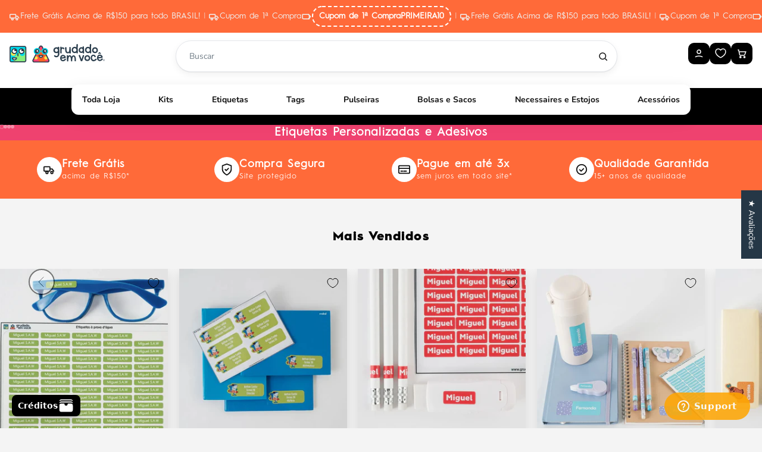

--- FILE ---
content_type: text/html; charset=utf-8
request_url: https://www.grudadoemvoce.com.br/?attachment_id=1211362
body_size: 69154
content:
<!doctype html>

<html lang="pt-BR" dir="ltr">
  <head>
    <meta charset="utf-8">
    <meta name="viewport" content="width=device-width, initial-scale=1.0, height=device-height, minimum-scale=1.0, maximum-scale=5.0"><!-- Google Tag (AW) -->
<script async crossorigin fetchpriority="high" src="/cdn/shopifycloud/importmap-polyfill/es-modules-shim.2.4.0.js"></script>
<script async src="https://www.googletagmanager.com/gtag/js?id=AW-1019719373"></script>
<script>
  window.dataLayer = window.dataLayer || [];
  function gtag(){ dataLayer.push(arguments); }
  gtag('js', new Date());
  gtag('config', 'AW-1019719373');
</script>

<script>
(function() {

  // Função padrão para enviar evento Retail estruturado
  function sendRetailPV(payload) {
    try {
      gtag('event', 'page_view', Object.assign({
        'send_to': 'AW-1019719373',
        'google_business_vertical': 'retail',
        'shop_name': 'Grudado em Você',
        'currency': 'BRL',
        'customer_id': 'guest',
        'customer_email': '',
        'page_type': 'index',
        'url': '/',
        'title': 'Etiquetas Personalizadas, Adesivos, Tags e Mais'
      }, payload || {}));
    } catch(e) {
      console && console.warn('GA retail page_view error', e);
    }
  }

  
    // ===== HOME PAGE =====
    sendRetailPV({
      'event_label': 'Home Page View'
    });

  

  // ========== EVENTO: ADD TO CART ==========
  document.addEventListener('submit', function(e) {
    const form = e.target.closest('form[action*="/cart/add"]');
    if (!form) return;
    try {
      setTimeout(function() {
        
      }, 400);
    } catch(err) {
      console && console.warn('add_to_cart tracking error', err);
    }
  });

})();
</script>
<title>Etiquetas Personalizadas, Adesivos, Tags e Mais</title><meta name="description" content="Personalize etiquetas, adesivos e muito mais online com a Grudado em Você. O lugar certo para encontrar soluções gráficas de organização, identificação e educação de crianças, creche e adultos, etiquetas escolares personalizadas, quadros de incentivo, pulseiras, sacos, necessaires que facilitam demais a sua rotina."><link rel="canonical" href="https://www.grudadoemvoce.com.br/"><link rel="shortcut icon" href="//www.grudadoemvoce.com.br/cdn/shop/files/3.png?v=1749730760&width=96">
      <link rel="apple-touch-icon" href="//www.grudadoemvoce.com.br/cdn/shop/files/3.png?v=1749730760&width=180"><link rel="preconnect" href="https://fonts.shopifycdn.com" crossorigin><link rel="preload" href="//www.grudadoemvoce.com.br/cdn/fonts/fira_sans/firasans_n4.2bbe25c7eff81f2190328b1f4c09fff694a30391.woff2" as="font" type="font/woff2" crossorigin><link rel="preload" href="//www.grudadoemvoce.com.br/cdn/fonts/nunito/nunito_n4.fc49103dc396b42cae9460289072d384b6c6eb63.woff2" as="font" type="font/woff2" crossorigin><meta property="og:type" content="website">
  <meta property="og:title" content="Etiquetas Personalizadas, Adesivos, Tags e Mais"><meta property="og:image" content="http://www.grudadoemvoce.com.br/cdn/shop/files/Captura_de_Tela_2025-07-06_as_18.13.22.png?v=1756810692&width=2048">
  <meta property="og:image:secure_url" content="https://www.grudadoemvoce.com.br/cdn/shop/files/Captura_de_Tela_2025-07-06_as_18.13.22.png?v=1756810692&width=2048">
  <meta property="og:image:width" content="210">
  <meta property="og:image:height" content="72"><meta property="og:description" content="Personalize etiquetas, adesivos e muito mais online com a Grudado em Você. O lugar certo para encontrar soluções gráficas de organização, identificação e educação de crianças, creche e adultos, etiquetas escolares personalizadas, quadros de incentivo, pulseiras, sacos, necessaires que facilitam demais a sua rotina."><meta property="og:url" content="https://www.grudadoemvoce.com.br/">
<meta property="og:site_name" content="Grudado em Você"><meta name="twitter:card" content="summary"><meta name="twitter:title" content="Etiquetas Personalizadas, Adesivos, Tags e Mais">
  <meta name="twitter:description" content="Personalize etiquetas, adesivos e muito mais online com a Grudado em Você. O lugar certo para encontrar soluções gráficas de organização, identificação e educação de crianças, creche e adultos, etiquetas escolares personalizadas, quadros de incentivo, pulseiras, sacos, necessaires que facilitam demais a sua rotina."><meta name="twitter:image" content="https://www.grudadoemvoce.com.br/cdn/shop/files/Captura_de_Tela_2025-07-06_as_18.13.22.png?crop=center&height=1200&v=1756810692&width=1200">
  <meta name="twitter:image:alt" content=""><script type="application/ld+json">
  {
    "@context": "https://schema.org",
    "@type": "BreadcrumbList",
    "itemListElement": [{
        "@type": "ListItem",
        "position": 1,
        "name": "Início",
        "item": "https://www.grudadoemvoce.com.br"
      }]
  }
</script><script type="application/ld+json">
  [
    {
      "@context": "https://schema.org",
      "@type": "WebSite",
      "name": "Grudado em Você",
      "url": "https:\/\/www.grudadoemvoce.com.br",
      "potentialAction": {
        "@type": "SearchAction",
        "target": "https:\/\/www.grudadoemvoce.com.br\/search?q={search_term_string}",
        "query-input": "required name=search_term_string"
      }
    },
    {
      "@context": "https://schema.org",
      "@type": "Organization",
      "name": "Grudado em Você","logo": "https:\/\/www.grudadoemvoce.com.br\/cdn\/shop\/files\/logo.svg?v=1742561948\u0026width=201","description": "Grudado em Você, a loja online referência em etiquetas personalizadas, adesivos escolares e kits criativos","slogan": "Grudado em Você – Etiquetas e Adesivos Personalizados com Criatividade","url": "https:\/\/www.grudadoemvoce.com.br"
    }
  ]
  </script><style>/* Typography (heading) */
  @font-face {
  font-family: "Fira Sans";
  font-weight: 400;
  font-style: normal;
  font-display: fallback;
  src: url("//www.grudadoemvoce.com.br/cdn/fonts/fira_sans/firasans_n4.2bbe25c7eff81f2190328b1f4c09fff694a30391.woff2") format("woff2"),
       url("//www.grudadoemvoce.com.br/cdn/fonts/fira_sans/firasans_n4.3080da6df53473deabf85f231151766e88fe58e5.woff") format("woff");
}

@font-face {
  font-family: "Fira Sans";
  font-weight: 400;
  font-style: italic;
  font-display: fallback;
  src: url("//www.grudadoemvoce.com.br/cdn/fonts/fira_sans/firasans_i4.c80c323ec965c58e05ab85d436c872a499b8b684.woff2") format("woff2"),
       url("//www.grudadoemvoce.com.br/cdn/fonts/fira_sans/firasans_i4.4a2d82e939dfe1cd2fff5fc4411d982dee96dce7.woff") format("woff");
}

/* Typography (body) */
  @font-face {
  font-family: Nunito;
  font-weight: 400;
  font-style: normal;
  font-display: fallback;
  src: url("//www.grudadoemvoce.com.br/cdn/fonts/nunito/nunito_n4.fc49103dc396b42cae9460289072d384b6c6eb63.woff2") format("woff2"),
       url("//www.grudadoemvoce.com.br/cdn/fonts/nunito/nunito_n4.5d26d13beeac3116db2479e64986cdeea4c8fbdd.woff") format("woff");
}

@font-face {
  font-family: Nunito;
  font-weight: 400;
  font-style: italic;
  font-display: fallback;
  src: url("//www.grudadoemvoce.com.br/cdn/fonts/nunito/nunito_i4.fd53bf99043ab6c570187ed42d1b49192135de96.woff2") format("woff2"),
       url("//www.grudadoemvoce.com.br/cdn/fonts/nunito/nunito_i4.cb3876a003a73aaae5363bb3e3e99d45ec598cc6.woff") format("woff");
}

@font-face {
  font-family: Nunito;
  font-weight: 700;
  font-style: normal;
  font-display: fallback;
  src: url("//www.grudadoemvoce.com.br/cdn/fonts/nunito/nunito_n7.37cf9b8cf43b3322f7e6e13ad2aad62ab5dc9109.woff2") format("woff2"),
       url("//www.grudadoemvoce.com.br/cdn/fonts/nunito/nunito_n7.45cfcfadc6630011252d54d5f5a2c7c98f60d5de.woff") format("woff");
}

@font-face {
  font-family: Nunito;
  font-weight: 700;
  font-style: italic;
  font-display: fallback;
  src: url("//www.grudadoemvoce.com.br/cdn/fonts/nunito/nunito_i7.3f8ba2027bc9ceb1b1764ecab15bae73f86c4632.woff2") format("woff2"),
       url("//www.grudadoemvoce.com.br/cdn/fonts/nunito/nunito_i7.82bfb5f86ec77ada3c9f660da22064c2e46e1469.woff") format("woff");
}

:root {
    /* Container */
    --container-max-width: 100%;
    --container-xxs-max-width: 27.5rem; /* 440px */
    --container-xs-max-width: 42.5rem; /* 680px */
    --container-sm-max-width: 61.25rem; /* 980px */
    --container-md-max-width: 71.875rem; /* 1150px */
    --container-lg-max-width: 78.75rem; /* 1260px */
    --container-xl-max-width: 85rem; /* 1360px */
    --container-gutter: 1.25rem;

    --section-vertical-spacing: 2rem;
    --section-vertical-spacing-tight:2rem;

    --section-stack-gap:1.5rem;
    --section-stack-gap-tight:1.5rem;

    /* Form settings */
    --form-gap: 1.25rem; /* Gap between fieldset and submit button */
    --fieldset-gap: 1rem; /* Gap between each form input within a fieldset */
    --form-control-gap: 0.625rem; /* Gap between input and label (ignored for floating label) */
    --checkbox-control-gap: 0.75rem; /* Horizontal gap between checkbox and its associated label */
    --input-padding-block: 0.65rem; /* Vertical padding for input, textarea and native select */
    --input-padding-inline: 0.8rem; /* Horizontal padding for input, textarea and native select */
    --checkbox-size: 0.875rem; /* Size (width and height) for checkbox */

    /* Other sizes */
    --sticky-area-height: calc(var(--announcement-bar-is-sticky, 0) * var(--announcement-bar-height, 0px) + var(--header-is-sticky, 0) * var(--header-is-visible, 1) * var(--header-height, 0px));

    /* RTL support */
    --transform-logical-flip: 1;
    --transform-origin-start: left;
    --transform-origin-end: right;

    /**
     * ---------------------------------------------------------------------
     * TYPOGRAPHY
     * ---------------------------------------------------------------------
     */

    /* Font properties */
    --heading-font-family: "Fira Sans", sans-serif;
    --heading-font-weight: 400;
    --heading-font-style: normal;
    --heading-text-transform: normal;
    --heading-letter-spacing: 0.0em;
    --text-font-family: Nunito, sans-serif;
    --text-font-weight: 400;
    --text-font-style: normal;
    --text-letter-spacing: 0.0em;
    --button-font: var(--text-font-style) var(--text-font-weight) var(--text-sm) / 1.65 var(--text-font-family);
    --button-text-transform: normal;
    --button-letter-spacing: 0.1em;

    /* Font sizes */--text-heading-size-factor: 1.5;
    --text-h1: max(0.6875rem, clamp(1.375rem, 1.146341463414634rem + 0.975609756097561vw, 2rem) * var(--text-heading-size-factor));
    --text-h2: max(0.6875rem, clamp(1.25rem, 1.0670731707317074rem + 0.7804878048780488vw, 1.75rem) * var(--text-heading-size-factor));
    --text-h3: max(0.6875rem, clamp(1.125rem, 1.0335365853658536rem + 0.3902439024390244vw, 1.375rem) * var(--text-heading-size-factor));
    --text-h4: max(0.6875rem, clamp(1rem, 0.9542682926829268rem + 0.1951219512195122vw, 1.125rem) * var(--text-heading-size-factor));
    --text-h5: calc(0.875rem * var(--text-heading-size-factor));
    --text-h6: calc(0.75rem * var(--text-heading-size-factor));

    --text-xs: 0.75rem;
    --text-sm: 0.8125rem;
    --text-base: 0.875rem;
    --text-lg: 1.0rem;
    --text-xl: 1.125rem;

    /* Rounded variables (used for border radius) */
    --rounded-full: 9999px;
    --button-border-radius: 1.25rem;
    --input-border-radius: 1.25rem;

    /* Box shadow */
    --shadow-sm: 0 2px 8px rgb(0 0 0 / 0.05);
    --shadow: 0 5px 15px rgb(0 0 0 / 0.05);
    --shadow-md: 0 5px 30px rgb(0 0 0 / 0.05);
    --shadow-block: px px px rgb(var(--text-primary) / 0.0);

    /**
     * ---------------------------------------------------------------------
     * OTHER
     * ---------------------------------------------------------------------
     */

    --checkmark-svg-url: url(//www.grudadoemvoce.com.br/cdn/shop/t/31/assets/checkmark.svg?v=77552481021870063511766771011);
    --cursor-zoom-in-svg-url: url(//www.grudadoemvoce.com.br/cdn/shop/t/31/assets/cursor-zoom-in.svg?v=171785961716315532281766771011);
  }

  [dir="rtl"]:root {
    /* RTL support */
    --transform-logical-flip: -1;
    --transform-origin-start: right;
    --transform-origin-end: left;
  }

  @media screen and (min-width: 700px) {
    :root {
      /* Typography (font size) */
      --text-xs: 0.75rem;
      --text-sm: 0.8125rem;
      --text-base: 0.875rem;
      --text-lg: 1.0rem;
      --text-xl: 1.25rem;

      /* Spacing settings */
      --container-gutter: 2rem;
    }
  }

  @media screen and (min-width: 1000px) {
    :root {
      /* Spacing settings */
      --container-gutter: 3rem;

      --section-vertical-spacing: 3rem;
      --section-vertical-spacing-tight: 3rem;

      --section-stack-gap:2.25rem;
      --section-stack-gap-tight:2.25rem;
    }
  }:root {/* Overlay used for modal */
    --page-overlay: 0 0 0 / 0.4;

    /* We use the first scheme background as default */
    --page-background: ;

    /* Product colors */
    --on-sale-text: 255 106 57;
    --on-sale-badge-background: 255 106 57;
    --on-sale-badge-text: 255 255 255;
    --sold-out-badge-background: 239 239 239;
    --sold-out-badge-text: 0 0 0 / 0.65;
    --custom-badge-background: 37 55 70;
    --custom-badge-text: 255 255 255;
    --star-color: 249 229 71;

    /* Status colors */
    --success-background: 231 248 223;
    --success-text: 142 221 101;
    --warning-background: 255 237 231;
    --warning-text: 255 106 57;
    --error-background: 251 210 220;
    --error-text: 239 66 111;
  }.color-scheme--scheme-1 {
      /* Color settings */--accent: 37 55 70;
      --text-color: 37 55 70;
      --background: 244 244 244 / 1.0;
      --background-without-opacity: 244 244 244;
      --background-gradient: ;--border-color: 213 216 218;/* Button colors */
      --button-background: 37 55 70;
      --button-text-color: 255 255 255;

      /* Circled buttons */
      --circle-button-background: 255 255 255;
      --circle-button-text-color: 37 55 70;
    }.shopify-section:has(.section-spacing.color-scheme--bg-e76edc9112568440ac967db771ae9a1f) + .shopify-section:has(.section-spacing.color-scheme--bg-e76edc9112568440ac967db771ae9a1f:not(.bordered-section)) .section-spacing {
      padding-block-start: 0;
    }.color-scheme--scheme-2 {
      /* Color settings */--accent: 37 55 70;
      --text-color: 37 55 70;
      --background: 255 255 255 / 1.0;
      --background-without-opacity: 255 255 255;
      --background-gradient: ;--border-color: 222 225 227;/* Button colors */
      --button-background: 37 55 70;
      --button-text-color: 255 255 255;

      /* Circled buttons */
      --circle-button-background: 255 255 255;
      --circle-button-text-color: 37 55 70;
    }.shopify-section:has(.section-spacing.color-scheme--bg-54922f2e920ba8346f6dc0fba343d673) + .shopify-section:has(.section-spacing.color-scheme--bg-54922f2e920ba8346f6dc0fba343d673:not(.bordered-section)) .section-spacing {
      padding-block-start: 0;
    }.color-scheme--scheme-3 {
      /* Color settings */--accent: 255 255 255;
      --text-color: 255 255 255;
      --background: 239 66 111 / 1.0;
      --background-without-opacity: 239 66 111;
      --background-gradient: ;--border-color: 241 94 133;/* Button colors */
      --button-background: 255 255 255;
      --button-text-color: 255 106 57;

      /* Circled buttons */
      --circle-button-background: 255 255 255;
      --circle-button-text-color: 28 28 28;
    }.shopify-section:has(.section-spacing.color-scheme--bg-28daac956ad3369159ba782228ed4e77) + .shopify-section:has(.section-spacing.color-scheme--bg-28daac956ad3369159ba782228ed4e77:not(.bordered-section)) .section-spacing {
      padding-block-start: 0;
    }.color-scheme--scheme-4 {
      /* Color settings */--accent: 255 255 255;
      --text-color: 255 255 255;
      --background: 5 195 222 / 1.0;
      --background-without-opacity: 5 195 222;
      --background-gradient: ;--border-color: 43 204 227;/* Button colors */
      --button-background: 255 255 255;
      --button-text-color: 142 221 101;

      /* Circled buttons */
      --circle-button-background: 255 255 255;
      --circle-button-text-color: 142 221 101;
    }.shopify-section:has(.section-spacing.color-scheme--bg-a85d77309f71ecd52a1c873b1def67a0) + .shopify-section:has(.section-spacing.color-scheme--bg-a85d77309f71ecd52a1c873b1def67a0:not(.bordered-section)) .section-spacing {
      padding-block-start: 0;
    }.color-scheme--scheme-4c24b711-46a1-4e73-9b4c-297fc33fab8b {
      /* Color settings */--accent: 37 55 70;
      --text-color: 255 255 255;
      --background: 37 55 70 / 1.0;
      --background-without-opacity: 37 55 70;
      --background-gradient: ;--border-color: 70 85 98;/* Button colors */
      --button-background: 37 55 70;
      --button-text-color: 255 255 255;

      /* Circled buttons */
      --circle-button-background: 255 255 255;
      --circle-button-text-color: 37 55 70;
    }.shopify-section:has(.section-spacing.color-scheme--bg-2b190d507e90133218d479dbb44af495) + .shopify-section:has(.section-spacing.color-scheme--bg-2b190d507e90133218d479dbb44af495:not(.bordered-section)) .section-spacing {
      padding-block-start: 0;
    }.color-scheme--scheme-992bd237-6ec5-42e8-8fd1-bb6a0b52b287 {
      /* Color settings */--accent: 255 67 115;
      --text-color: 0 0 0;
      --background: 244 244 244 / 1.0;
      --background-without-opacity: 244 244 244;
      --background-gradient: ;--border-color: 207 207 207;/* Button colors */
      --button-background: 255 67 115;
      --button-text-color: 255 255 255;

      /* Circled buttons */
      --circle-button-background: 255 255 255;
      --circle-button-text-color: 138 239 126;
    }.shopify-section:has(.section-spacing.color-scheme--bg-e76edc9112568440ac967db771ae9a1f) + .shopify-section:has(.section-spacing.color-scheme--bg-e76edc9112568440ac967db771ae9a1f:not(.bordered-section)) .section-spacing {
      padding-block-start: 0;
    }.color-scheme--scheme-847c5c30-0883-426f-b594-769315a0ddec {
      /* Color settings */--accent: 138 239 126;
      --text-color: 28 28 28;
      --background: 255 255 255 / 1.0;
      --background-without-opacity: 255 255 255;
      --background-gradient: ;--border-color: 221 221 221;/* Button colors */
      --button-background: 138 239 126;
      --button-text-color: 0 0 0;

      /* Circled buttons */
      --circle-button-background: 0 218 235;
      --circle-button-text-color: 255 255 255;
    }.shopify-section:has(.section-spacing.color-scheme--bg-54922f2e920ba8346f6dc0fba343d673) + .shopify-section:has(.section-spacing.color-scheme--bg-54922f2e920ba8346f6dc0fba343d673:not(.bordered-section)) .section-spacing {
      padding-block-start: 0;
    }.color-scheme--scheme-9d7bac35-a40f-4279-b335-c8b659275408 {
      /* Color settings */--accent: 37 55 70;
      --text-color: 37 55 70;
      --background: 249 229 71 / 1.0;
      --background-without-opacity: 249 229 71;
      --background-gradient: ;--border-color: 217 203 71;/* Button colors */
      --button-background: 37 55 70;
      --button-text-color: 255 255 255;

      /* Circled buttons */
      --circle-button-background: 255 255 255;
      --circle-button-text-color: 37 55 70;
    }.shopify-section:has(.section-spacing.color-scheme--bg-27dae41bee52effee2ec1af3f8d5ee78) + .shopify-section:has(.section-spacing.color-scheme--bg-27dae41bee52effee2ec1af3f8d5ee78:not(.bordered-section)) .section-spacing {
      padding-block-start: 0;
    }.color-scheme--scheme-c7af25a2-446e-4e3f-a04f-9dd9311d42bf {
      /* Color settings */--accent: 255 106 57;
      --text-color: 255 255 255;
      --background: 255 106 57 / 1.0;
      --background-without-opacity: 255 106 57;
      --background-gradient: ;--border-color: 255 128 87;/* Button colors */
      --button-background: 255 106 57;
      --button-text-color: 255 255 255;

      /* Circled buttons */
      --circle-button-background: 255 255 255;
      --circle-button-text-color: 255 106 57;
    }.shopify-section:has(.section-spacing.color-scheme--bg-66f177cc4f6e9840f161f5af710f8f0b) + .shopify-section:has(.section-spacing.color-scheme--bg-66f177cc4f6e9840f161f5af710f8f0b:not(.bordered-section)) .section-spacing {
      padding-block-start: 0;
    }.color-scheme--dialog {
      /* Color settings */--accent: 37 55 70;
      --text-color: 37 55 70;
      --background: 255 255 255 / 1.0;
      --background-without-opacity: 255 255 255;
      --background-gradient: ;--border-color: 222 225 227;/* Button colors */
      --button-background: 37 55 70;
      --button-text-color: 255 255 255;

      /* Circled buttons */
      --circle-button-background: 255 255 255;
      --circle-button-text-color: 37 55 70;
    }
</style><script>
  // This allows to expose several variables to the global scope, to be used in scripts
  window.themeVariables = {
    settings: {
      showPageTransition: null,
      pageType: "index",
      moneyFormat: "R$ {{amount_with_comma_separator}}",
      moneyWithCurrencyFormat: "R$ {{amount_with_comma_separator}}",
      currencyCodeEnabled: false,
      cartType: "page",
      staggerMenuApparition: false
    },

    strings: {
      addedToCart: "Adicionado ao carrinho!",
      closeGallery: "Fechar galeria",
      zoomGallery: "Zoom na imagem",
      errorGallery: "Imagem não pode ser carregada",
      shippingEstimatorNoResults: "Desculpe, não enviamos para o seu endereço.",
      shippingEstimatorOneResult: "Temos um método de envio para o seu endereço:",
      shippingEstimatorMultipleResults: "Temos diversos métodos de envio para o seu endereço:",
      shippingEstimatorError: "Um ou mais erros aconteceram durante a estimativa de frete:",
      next: "Próximo",
      previous: "Anterior"
    },

    mediaQueries: {
      'sm': 'screen and (min-width: 700px)',
      'md': 'screen and (min-width: 1000px)',
      'lg': 'screen and (min-width: 1150px)',
      'xl': 'screen and (min-width: 1400px)',
      '2xl': 'screen and (min-width: 1600px)',
      'sm-max': 'screen and (max-width: 699px)',
      'md-max': 'screen and (max-width: 999px)',
      'lg-max': 'screen and (max-width: 1149px)',
      'xl-max': 'screen and (max-width: 1399px)',
      '2xl-max': 'screen and (max-width: 1599px)',
      'motion-safe': '(prefers-reduced-motion: no-preference)',
      'motion-reduce': '(prefers-reduced-motion: reduce)',
      'supports-hover': 'screen and (pointer: fine)',
      'supports-touch': 'screen and (hover: none)'
    }
  };</script><script type="application/ld+json">
  {
    "@context": "https://schema.org",
    "@type": "WebSite",
    "@id": "https:\/\/www.grudadoemvoce.com.br\/#website",
    "url": "https://www.grudadoemvoce.com.br",
    "potentialAction": {
      "@type": "SearchAction",
      "target": "https://www.grudadoemvoce.com.br/search?q={query}",
      "query-input": "required name=query"
    }
  }
  </script><script type="application/ld+json">
    {
      "@context": "https://schema.org",
      "@type": "Organization",
      "@id": "https:\/\/www.grudadoemvoce.com.br\/#org",
      "name": "Grudado em Você",
      "url": "https://www.grudadoemvoce.com.br",
      "description": "Personalize etiquetas, adesivos e muito mais online com a Grudado em Você. O lugar certo para encontrar soluções gráficas de organização, identificação e educação de crianças, creche e adultos, etiquetas escolares personalizadas, quadros de incentivo, pulseiras, sacos, necessaires que facilitam demais a sua rotina.",
      "telephone": "(21) 99190-9015",
      "logo": "https:\/\/www.grudadoemvoce.com.br\/cdn\/shop\/t\/31\/assets\/logo_small.png?v=10722",
      "image": "https:\/\/www.grudadoemvoce.com.br\/cdn\/shop\/t\/31\/assets\/logo_small.png?v=10722",
      "sameAs": []
,
      "address": {
        "@type": "PostalAddress",
        "streetAddress": "Avenida Feliciano Sodre, 138",
        "addressLocality": "Teresópolis",
        "addressRegion": "Rio de Janeiro",
        "postalCode": "25963-081",
        "addressCountry": "Brasil"
      }
    }
    </script><script type="importmap">{
        "imports": {
          "vendor": "//www.grudadoemvoce.com.br/cdn/shop/t/31/assets/vendor.min.js?v=118757129943152772801766771011",
          "theme": "//www.grudadoemvoce.com.br/cdn/shop/t/31/assets/theme.js?v=120688118179581468051766771011",
          "photoswipe": "//www.grudadoemvoce.com.br/cdn/shop/t/31/assets/photoswipe.min.js?v=13374349288281597431766771011"
        }
      }
    </script>

    <script type="module" src="//www.grudadoemvoce.com.br/cdn/shop/t/31/assets/vendor.min.js?v=118757129943152772801766771011"></script>
    <script type="module" src="//www.grudadoemvoce.com.br/cdn/shop/t/31/assets/theme.js?v=120688118179581468051766771011"></script>

    <script>window.performance && window.performance.mark && window.performance.mark('shopify.content_for_header.start');</script><meta name="google-site-verification" content="TtdnxnhH6AP5y1nySWEFXfS7ewMiVB3TlxKu-Vq5Cg4">
<meta id="shopify-digital-wallet" name="shopify-digital-wallet" content="/73300115708/digital_wallets/dialog">
<script async="async" src="/checkouts/internal/preloads.js?locale=pt-BR"></script>
<script id="shopify-features" type="application/json">{"accessToken":"d276616ba329cac3f189c375f74b2871","betas":["rich-media-storefront-analytics"],"domain":"www.grudadoemvoce.com.br","predictiveSearch":true,"shopId":73300115708,"locale":"pt-br"}</script>
<script>var Shopify = Shopify || {};
Shopify.shop = "grudadoemvoce.myshopify.com";
Shopify.locale = "pt-BR";
Shopify.currency = {"active":"BRL","rate":"1.0"};
Shopify.country = "BR";
Shopify.theme = {"name":"Remover Loox 26\/12","id":155133706492,"schema_name":"Prestige","schema_version":"10.7.0","theme_store_id":null,"role":"main"};
Shopify.theme.handle = "null";
Shopify.theme.style = {"id":null,"handle":null};
Shopify.cdnHost = "www.grudadoemvoce.com.br/cdn";
Shopify.routes = Shopify.routes || {};
Shopify.routes.root = "/";</script>
<script type="module">!function(o){(o.Shopify=o.Shopify||{}).modules=!0}(window);</script>
<script>!function(o){function n(){var o=[];function n(){o.push(Array.prototype.slice.apply(arguments))}return n.q=o,n}var t=o.Shopify=o.Shopify||{};t.loadFeatures=n(),t.autoloadFeatures=n()}(window);</script>
<script id="shop-js-analytics" type="application/json">{"pageType":"index"}</script>
<script defer="defer" async type="module" src="//www.grudadoemvoce.com.br/cdn/shopifycloud/shop-js/modules/v2/client.init-shop-cart-sync_CU2ftdlJ.pt-BR.esm.js"></script>
<script defer="defer" async type="module" src="//www.grudadoemvoce.com.br/cdn/shopifycloud/shop-js/modules/v2/chunk.common_Bd5PC-Gb.esm.js"></script>
<script defer="defer" async type="module" src="//www.grudadoemvoce.com.br/cdn/shopifycloud/shop-js/modules/v2/chunk.modal_CNYWjkPA.esm.js"></script>
<script type="module">
  await import("//www.grudadoemvoce.com.br/cdn/shopifycloud/shop-js/modules/v2/client.init-shop-cart-sync_CU2ftdlJ.pt-BR.esm.js");
await import("//www.grudadoemvoce.com.br/cdn/shopifycloud/shop-js/modules/v2/chunk.common_Bd5PC-Gb.esm.js");
await import("//www.grudadoemvoce.com.br/cdn/shopifycloud/shop-js/modules/v2/chunk.modal_CNYWjkPA.esm.js");

  window.Shopify.SignInWithShop?.initShopCartSync?.({"fedCMEnabled":true,"windoidEnabled":true});

</script>
<script id="__st">var __st={"a":73300115708,"offset":-10800,"reqid":"ba515f66-a1ee-479a-8344-05bc74ab81b6-1769066274","pageurl":"www.grudadoemvoce.com.br\/?attachment_id=1211362","u":"82100974b6b7","p":"home"};</script>
<script>window.ShopifyPaypalV4VisibilityTracking = true;</script>
<script id="captcha-bootstrap">!function(){'use strict';const t='contact',e='account',n='new_comment',o=[[t,t],['blogs',n],['comments',n],[t,'customer']],c=[[e,'customer_login'],[e,'guest_login'],[e,'recover_customer_password'],[e,'create_customer']],r=t=>t.map((([t,e])=>`form[action*='/${t}']:not([data-nocaptcha='true']) input[name='form_type'][value='${e}']`)).join(','),a=t=>()=>t?[...document.querySelectorAll(t)].map((t=>t.form)):[];function s(){const t=[...o],e=r(t);return a(e)}const i='password',u='form_key',d=['recaptcha-v3-token','g-recaptcha-response','h-captcha-response',i],f=()=>{try{return window.sessionStorage}catch{return}},m='__shopify_v',_=t=>t.elements[u];function p(t,e,n=!1){try{const o=window.sessionStorage,c=JSON.parse(o.getItem(e)),{data:r}=function(t){const{data:e,action:n}=t;return t[m]||n?{data:e,action:n}:{data:t,action:n}}(c);for(const[e,n]of Object.entries(r))t.elements[e]&&(t.elements[e].value=n);n&&o.removeItem(e)}catch(o){console.error('form repopulation failed',{error:o})}}const l='form_type',E='cptcha';function T(t){t.dataset[E]=!0}const w=window,h=w.document,L='Shopify',v='ce_forms',y='captcha';let A=!1;((t,e)=>{const n=(g='f06e6c50-85a8-45c8-87d0-21a2b65856fe',I='https://cdn.shopify.com/shopifycloud/storefront-forms-hcaptcha/ce_storefront_forms_captcha_hcaptcha.v1.5.2.iife.js',D={infoText:'Protegido por hCaptcha',privacyText:'Privacidade',termsText:'Termos'},(t,e,n)=>{const o=w[L][v],c=o.bindForm;if(c)return c(t,g,e,D).then(n);var r;o.q.push([[t,g,e,D],n]),r=I,A||(h.body.append(Object.assign(h.createElement('script'),{id:'captcha-provider',async:!0,src:r})),A=!0)});var g,I,D;w[L]=w[L]||{},w[L][v]=w[L][v]||{},w[L][v].q=[],w[L][y]=w[L][y]||{},w[L][y].protect=function(t,e){n(t,void 0,e),T(t)},Object.freeze(w[L][y]),function(t,e,n,w,h,L){const[v,y,A,g]=function(t,e,n){const i=e?o:[],u=t?c:[],d=[...i,...u],f=r(d),m=r(i),_=r(d.filter((([t,e])=>n.includes(e))));return[a(f),a(m),a(_),s()]}(w,h,L),I=t=>{const e=t.target;return e instanceof HTMLFormElement?e:e&&e.form},D=t=>v().includes(t);t.addEventListener('submit',(t=>{const e=I(t);if(!e)return;const n=D(e)&&!e.dataset.hcaptchaBound&&!e.dataset.recaptchaBound,o=_(e),c=g().includes(e)&&(!o||!o.value);(n||c)&&t.preventDefault(),c&&!n&&(function(t){try{if(!f())return;!function(t){const e=f();if(!e)return;const n=_(t);if(!n)return;const o=n.value;o&&e.removeItem(o)}(t);const e=Array.from(Array(32),(()=>Math.random().toString(36)[2])).join('');!function(t,e){_(t)||t.append(Object.assign(document.createElement('input'),{type:'hidden',name:u})),t.elements[u].value=e}(t,e),function(t,e){const n=f();if(!n)return;const o=[...t.querySelectorAll(`input[type='${i}']`)].map((({name:t})=>t)),c=[...d,...o],r={};for(const[a,s]of new FormData(t).entries())c.includes(a)||(r[a]=s);n.setItem(e,JSON.stringify({[m]:1,action:t.action,data:r}))}(t,e)}catch(e){console.error('failed to persist form',e)}}(e),e.submit())}));const S=(t,e)=>{t&&!t.dataset[E]&&(n(t,e.some((e=>e===t))),T(t))};for(const o of['focusin','change'])t.addEventListener(o,(t=>{const e=I(t);D(e)&&S(e,y())}));const B=e.get('form_key'),M=e.get(l),P=B&&M;t.addEventListener('DOMContentLoaded',(()=>{const t=y();if(P)for(const e of t)e.elements[l].value===M&&p(e,B);[...new Set([...A(),...v().filter((t=>'true'===t.dataset.shopifyCaptcha))])].forEach((e=>S(e,t)))}))}(h,new URLSearchParams(w.location.search),n,t,e,['guest_login'])})(!0,!0)}();</script>
<script integrity="sha256-4kQ18oKyAcykRKYeNunJcIwy7WH5gtpwJnB7kiuLZ1E=" data-source-attribution="shopify.loadfeatures" defer="defer" src="//www.grudadoemvoce.com.br/cdn/shopifycloud/storefront/assets/storefront/load_feature-a0a9edcb.js" crossorigin="anonymous"></script>
<script data-source-attribution="shopify.dynamic_checkout.dynamic.init">var Shopify=Shopify||{};Shopify.PaymentButton=Shopify.PaymentButton||{isStorefrontPortableWallets:!0,init:function(){window.Shopify.PaymentButton.init=function(){};var t=document.createElement("script");t.src="https://www.grudadoemvoce.com.br/cdn/shopifycloud/portable-wallets/latest/portable-wallets.pt-br.js",t.type="module",document.head.appendChild(t)}};
</script>
<script data-source-attribution="shopify.dynamic_checkout.buyer_consent">
  function portableWalletsHideBuyerConsent(e){var t=document.getElementById("shopify-buyer-consent"),n=document.getElementById("shopify-subscription-policy-button");t&&n&&(t.classList.add("hidden"),t.setAttribute("aria-hidden","true"),n.removeEventListener("click",e))}function portableWalletsShowBuyerConsent(e){var t=document.getElementById("shopify-buyer-consent"),n=document.getElementById("shopify-subscription-policy-button");t&&n&&(t.classList.remove("hidden"),t.removeAttribute("aria-hidden"),n.addEventListener("click",e))}window.Shopify?.PaymentButton&&(window.Shopify.PaymentButton.hideBuyerConsent=portableWalletsHideBuyerConsent,window.Shopify.PaymentButton.showBuyerConsent=portableWalletsShowBuyerConsent);
</script>
<script data-source-attribution="shopify.dynamic_checkout.cart.bootstrap">document.addEventListener("DOMContentLoaded",(function(){function t(){return document.querySelector("shopify-accelerated-checkout-cart, shopify-accelerated-checkout")}if(t())Shopify.PaymentButton.init();else{new MutationObserver((function(e,n){t()&&(Shopify.PaymentButton.init(),n.disconnect())})).observe(document.body,{childList:!0,subtree:!0})}}));
</script>

<script>window.performance && window.performance.mark && window.performance.mark('shopify.content_for_header.end');</script>
<link href="//www.grudadoemvoce.com.br/cdn/shop/t/31/assets/theme.css?v=63130232603462433601766771011" rel="stylesheet" type="text/css" media="all" /><link href="//www.grudadoemvoce.com.br/cdn/shop/t/31/assets/custom.css?v=90897317082044541131766771011" rel="stylesheet" type="text/css" media="all" /><link href="//www.grudadoemvoce.com.br/cdn/shop/t/31/assets/filter-menu.css?v=32794646983402575371766771090" rel="stylesheet" type="text/css" media="all" />
<script src="//www.grudadoemvoce.com.br/cdn/shop/t/31/assets/filter-menu.js?v=178566624769549102821766771011" type="text/javascript"></script>



<!-- BEGIN app block: shopify://apps/judge-me-reviews/blocks/judgeme_core/61ccd3b1-a9f2-4160-9fe9-4fec8413e5d8 --><!-- Start of Judge.me Core -->






<link rel="dns-prefetch" href="https://cdnwidget.judge.me">
<link rel="dns-prefetch" href="https://cdn.judge.me">
<link rel="dns-prefetch" href="https://cdn1.judge.me">
<link rel="dns-prefetch" href="https://api.judge.me">

<script data-cfasync='false' class='jdgm-settings-script'>window.jdgmSettings={"pagination":5,"disable_web_reviews":false,"badge_no_review_text":"Sem avaliações","badge_n_reviews_text":"{{ n }} avaliação/avaliações","hide_badge_preview_if_no_reviews":true,"badge_hide_text":false,"enforce_center_preview_badge":false,"widget_title":"Avaliações de Clientes","widget_open_form_text":"Escrever uma avaliação","widget_close_form_text":"Cancelar avaliação","widget_refresh_page_text":"Atualizar página","widget_summary_text":"Baseado em {{ number_of_reviews }} avaliação/avaliações","widget_no_review_text":"Seja o primeiro a escrever uma avaliação","widget_name_field_text":"Nome de exibição","widget_verified_name_field_text":"Nome Verificado (público)","widget_name_placeholder_text":"Nome de exibição","widget_required_field_error_text":"Este campo é obrigatório.","widget_email_field_text":"Endereço de email","widget_verified_email_field_text":"Email Verificado (privado, não pode ser editado)","widget_email_placeholder_text":"Seu endereço de email","widget_email_field_error_text":"Por favor, digite um endereço de email válido.","widget_rating_field_text":"Avaliação","widget_review_title_field_text":"Título da Avaliação","widget_review_title_placeholder_text":"Dê um título à sua avaliação","widget_review_body_field_text":"Conteúdo da avaliação","widget_review_body_placeholder_text":"Comece a escrever aqui...","widget_pictures_field_text":"Foto/Vídeo (opcional)","widget_submit_review_text":"Enviar Avaliação","widget_submit_verified_review_text":"Enviar Avaliação Verificada","widget_submit_success_msg_with_auto_publish":"Obrigado! Por favor, atualize a página em alguns momentos para ver sua avaliação. Você pode remover ou editar sua avaliação fazendo login em \u003ca href='https://judge.me/login' target='_blank' rel='nofollow noopener'\u003eJudge.me\u003c/a\u003e","widget_submit_success_msg_no_auto_publish":"Obrigado! Sua avaliação será publicada assim que for aprovada pelo administrador da loja. Você pode remover ou editar sua avaliação fazendo login em \u003ca href='https://judge.me/login' target='_blank' rel='nofollow noopener'\u003eJudge.me\u003c/a\u003e","widget_show_default_reviews_out_of_total_text":"Mostrando {{ n_reviews_shown }} de {{ n_reviews }} avaliações.","widget_show_all_link_text":"Mostrar tudo","widget_show_less_link_text":"Mostrar menos","widget_author_said_text":"{{ reviewer_name }} disse:","widget_days_text":"{{ n }} dias atrás","widget_weeks_text":"{{ n }} semana/semanas atrás","widget_months_text":"{{ n }} mês/meses atrás","widget_years_text":"{{ n }} ano/anos atrás","widget_yesterday_text":"Ontem","widget_today_text":"Hoje","widget_replied_text":"\u003e\u003e {{ shop_name }} respondeu:","widget_read_more_text":"Leia mais","widget_reviewer_name_as_initial":"","widget_rating_filter_color":"#fbcd0a","widget_rating_filter_see_all_text":"Ver todas as avaliações","widget_sorting_most_recent_text":"Mais Recentes","widget_sorting_highest_rating_text":"Maior Avaliação","widget_sorting_lowest_rating_text":"Menor Avaliação","widget_sorting_with_pictures_text":"Apenas Fotos","widget_sorting_most_helpful_text":"Mais Úteis","widget_open_question_form_text":"Fazer uma pergunta","widget_reviews_subtab_text":"Avaliações","widget_questions_subtab_text":"Perguntas","widget_question_label_text":"Pergunta","widget_answer_label_text":"Resposta","widget_question_placeholder_text":"Escreva sua pergunta aqui","widget_submit_question_text":"Enviar Pergunta","widget_question_submit_success_text":"Obrigado pela sua pergunta! Iremos notificá-lo quando for respondida.","verified_badge_text":"Verificado","verified_badge_bg_color":"","verified_badge_text_color":"","verified_badge_placement":"left-of-reviewer-name","widget_review_max_height":"","widget_hide_border":false,"widget_social_share":false,"widget_thumb":false,"widget_review_location_show":true,"widget_location_format":"","all_reviews_include_out_of_store_products":true,"all_reviews_out_of_store_text":"(fora da loja)","all_reviews_pagination":100,"all_reviews_product_name_prefix_text":"sobre","enable_review_pictures":true,"enable_question_anwser":false,"widget_theme":"default","review_date_format":"dd/mm/yyyy","default_sort_method":"most-recent","widget_product_reviews_subtab_text":"Avaliações de Produtos","widget_shop_reviews_subtab_text":"Avaliações da Loja","widget_other_products_reviews_text":"Avaliações para outros produtos","widget_store_reviews_subtab_text":"Avaliações da loja","widget_no_store_reviews_text":"Esta loja ainda não recebeu avaliações","widget_web_restriction_product_reviews_text":"Este produto ainda não recebeu avaliações","widget_no_items_text":"Nenhum item encontrado","widget_show_more_text":"Mostrar mais","widget_write_a_store_review_text":"Escrever uma Avaliação da Loja","widget_other_languages_heading":"Avaliações em Outros Idiomas","widget_translate_review_text":"Traduzir avaliação para {{ language }}","widget_translating_review_text":"Traduzindo...","widget_show_original_translation_text":"Mostrar original ({{ language }})","widget_translate_review_failed_text":"Não foi possível traduzir a avaliação.","widget_translate_review_retry_text":"Tentar novamente","widget_translate_review_try_again_later_text":"Tente novamente mais tarde","show_product_url_for_grouped_product":false,"widget_sorting_pictures_first_text":"Fotos Primeiro","show_pictures_on_all_rev_page_mobile":false,"show_pictures_on_all_rev_page_desktop":false,"floating_tab_hide_mobile_install_preference":false,"floating_tab_button_name":"★ Avaliações","floating_tab_title":"Deixe os clientes falarem por nós","floating_tab_button_color":"","floating_tab_button_background_color":"","floating_tab_url":"","floating_tab_url_enabled":false,"floating_tab_tab_style":"text","all_reviews_text_badge_text":"Os clientes nos avaliam com {{ shop.metafields.judgeme.all_reviews_rating | round: 1 }}/5 com base em {{ shop.metafields.judgeme.all_reviews_count }} avaliações.","all_reviews_text_badge_text_branded_style":"{{ shop.metafields.judgeme.all_reviews_rating | round: 1 }} de 5 estrelas com base em {{ shop.metafields.judgeme.all_reviews_count }} avaliações","is_all_reviews_text_badge_a_link":false,"show_stars_for_all_reviews_text_badge":false,"all_reviews_text_badge_url":"","all_reviews_text_style":"branded","all_reviews_text_color_style":"judgeme_brand_color","all_reviews_text_color":"#108474","all_reviews_text_show_jm_brand":false,"featured_carousel_show_header":true,"featured_carousel_title":"Deixe os clientes falarem por nós","testimonials_carousel_title":"Clientes falam sobre nós","videos_carousel_title":"Histórias reais de clientes","cards_carousel_title":"Clientes falam sobre nós","featured_carousel_count_text":"de {{ n }} avaliações","featured_carousel_add_link_to_all_reviews_page":false,"featured_carousel_url":"","featured_carousel_show_images":true,"featured_carousel_autoslide_interval":5,"featured_carousel_arrows_on_the_sides":false,"featured_carousel_height":250,"featured_carousel_width":80,"featured_carousel_image_size":0,"featured_carousel_image_height":250,"featured_carousel_arrow_color":"#eeeeee","verified_count_badge_style":"branded","verified_count_badge_orientation":"horizontal","verified_count_badge_color_style":"judgeme_brand_color","verified_count_badge_color":"#108474","is_verified_count_badge_a_link":false,"verified_count_badge_url":"","verified_count_badge_show_jm_brand":true,"widget_rating_preset_default":5,"widget_first_sub_tab":"product-reviews","widget_show_histogram":true,"widget_histogram_use_custom_color":false,"widget_pagination_use_custom_color":false,"widget_star_use_custom_color":false,"widget_verified_badge_use_custom_color":false,"widget_write_review_use_custom_color":false,"picture_reminder_submit_button":"Upload Pictures","enable_review_videos":false,"mute_video_by_default":false,"widget_sorting_videos_first_text":"Vídeos Primeiro","widget_review_pending_text":"Pendente","featured_carousel_items_for_large_screen":3,"social_share_options_order":"Facebook,Twitter","remove_microdata_snippet":false,"disable_json_ld":false,"enable_json_ld_products":false,"preview_badge_show_question_text":false,"preview_badge_no_question_text":"Sem perguntas","preview_badge_n_question_text":"{{ number_of_questions }} pergunta/perguntas","qa_badge_show_icon":false,"qa_badge_position":"same-row","remove_judgeme_branding":true,"widget_add_search_bar":false,"widget_search_bar_placeholder":"Pesquisa","widget_sorting_verified_only_text":"Apenas verificados","featured_carousel_theme":"default","featured_carousel_show_rating":true,"featured_carousel_show_title":true,"featured_carousel_show_body":true,"featured_carousel_show_date":false,"featured_carousel_show_reviewer":true,"featured_carousel_show_product":false,"featured_carousel_header_background_color":"#108474","featured_carousel_header_text_color":"#ffffff","featured_carousel_name_product_separator":"reviewed","featured_carousel_full_star_background":"#108474","featured_carousel_empty_star_background":"#dadada","featured_carousel_vertical_theme_background":"#f9fafb","featured_carousel_verified_badge_enable":true,"featured_carousel_verified_badge_color":"#108474","featured_carousel_border_style":"round","featured_carousel_review_line_length_limit":3,"featured_carousel_more_reviews_button_text":"Ler mais avaliações","featured_carousel_view_product_button_text":"Ver produto","all_reviews_page_load_reviews_on":"scroll","all_reviews_page_load_more_text":"Carregar Mais Avaliações","disable_fb_tab_reviews":false,"enable_ajax_cdn_cache":false,"widget_advanced_speed_features":5,"widget_public_name_text":"exibido publicamente como","default_reviewer_name":"John Smith","default_reviewer_name_has_non_latin":true,"widget_reviewer_anonymous":"Anônimo","medals_widget_title":"Medalhas de Avaliação Judge.me","medals_widget_background_color":"#f9fafb","medals_widget_position":"footer_all_pages","medals_widget_border_color":"#f9fafb","medals_widget_verified_text_position":"left","medals_widget_use_monochromatic_version":false,"medals_widget_elements_color":"#108474","show_reviewer_avatar":true,"widget_invalid_yt_video_url_error_text":"Não é uma URL de vídeo do YouTube","widget_max_length_field_error_text":"Por favor, digite no máximo {0} caracteres.","widget_show_country_flag":false,"widget_show_collected_via_shop_app":true,"widget_verified_by_shop_badge_style":"light","widget_verified_by_shop_text":"Verificado pela Loja","widget_show_photo_gallery":true,"widget_load_with_code_splitting":true,"widget_ugc_install_preference":false,"widget_ugc_title":"Feito por nós, Compartilhado por você","widget_ugc_subtitle":"Marque-nos para ver sua foto em destaque em nossa página","widget_ugc_arrows_color":"#ffffff","widget_ugc_primary_button_text":"Comprar Agora","widget_ugc_primary_button_background_color":"#108474","widget_ugc_primary_button_text_color":"#ffffff","widget_ugc_primary_button_border_width":"0","widget_ugc_primary_button_border_style":"none","widget_ugc_primary_button_border_color":"#108474","widget_ugc_primary_button_border_radius":"25","widget_ugc_secondary_button_text":"Carregar Mais","widget_ugc_secondary_button_background_color":"#ffffff","widget_ugc_secondary_button_text_color":"#108474","widget_ugc_secondary_button_border_width":"2","widget_ugc_secondary_button_border_style":"solid","widget_ugc_secondary_button_border_color":"#108474","widget_ugc_secondary_button_border_radius":"25","widget_ugc_reviews_button_text":"Ver Avaliações","widget_ugc_reviews_button_background_color":"#ffffff","widget_ugc_reviews_button_text_color":"#108474","widget_ugc_reviews_button_border_width":"2","widget_ugc_reviews_button_border_style":"solid","widget_ugc_reviews_button_border_color":"#108474","widget_ugc_reviews_button_border_radius":"25","widget_ugc_reviews_button_link_to":"judgeme-reviews-page","widget_ugc_show_post_date":true,"widget_ugc_max_width":"800","widget_rating_metafield_value_type":true,"widget_primary_color":"#DFD314","widget_enable_secondary_color":false,"widget_secondary_color":"#edf5f5","widget_summary_average_rating_text":"{{ average_rating }} de 5","widget_media_grid_title":"Fotos e vídeos de clientes","widget_media_grid_see_more_text":"Ver mais","widget_round_style":false,"widget_show_product_medals":true,"widget_verified_by_judgeme_text":"Verificado por Judge.me","widget_show_store_medals":true,"widget_verified_by_judgeme_text_in_store_medals":"Verificado por Judge.me","widget_media_field_exceed_quantity_message":"Desculpe, só podemos aceitar {{ max_media }} para uma avaliação.","widget_media_field_exceed_limit_message":"{{ file_name }} é muito grande, por favor selecione um {{ media_type }} menor que {{ size_limit }}MB.","widget_review_submitted_text":"Avaliação Enviada!","widget_question_submitted_text":"Pergunta Enviada!","widget_close_form_text_question":"Cancelar","widget_write_your_answer_here_text":"Escreva sua resposta aqui","widget_enabled_branded_link":true,"widget_show_collected_by_judgeme":false,"widget_reviewer_name_color":"","widget_write_review_text_color":"","widget_write_review_bg_color":"","widget_collected_by_judgeme_text":"coletado por Judge.me","widget_pagination_type":"standard","widget_load_more_text":"Carregar Mais","widget_load_more_color":"#108474","widget_full_review_text":"Avaliação Completa","widget_read_more_reviews_text":"Ler Mais Avaliações","widget_read_questions_text":"Ler Perguntas","widget_questions_and_answers_text":"Perguntas e Respostas","widget_verified_by_text":"Verificado por","widget_verified_text":"Verificado","widget_number_of_reviews_text":"{{ number_of_reviews }} avaliações","widget_back_button_text":"Voltar","widget_next_button_text":"Próximo","widget_custom_forms_filter_button":"Filtros","custom_forms_style":"horizontal","widget_show_review_information":false,"how_reviews_are_collected":"Como as avaliações são coletadas?","widget_show_review_keywords":false,"widget_gdpr_statement":"Como usamos seus dados: Entraremos em contato com você apenas sobre a avaliação que você deixou, e somente se necessário. Ao enviar sua avaliação, você concorda com os \u003ca href='https://judge.me/terms' target='_blank' rel='nofollow noopener'\u003etermos\u003c/a\u003e, \u003ca href='https://judge.me/privacy' target='_blank' rel='nofollow noopener'\u003eprivacidade\u003c/a\u003e e \u003ca href='https://judge.me/content-policy' target='_blank' rel='nofollow noopener'\u003epolíticas de conteúdo\u003c/a\u003e do Judge.me.","widget_multilingual_sorting_enabled":false,"widget_translate_review_content_enabled":false,"widget_translate_review_content_method":"manual","popup_widget_review_selection":"automatically_with_pictures","popup_widget_round_border_style":true,"popup_widget_show_title":true,"popup_widget_show_body":true,"popup_widget_show_reviewer":false,"popup_widget_show_product":true,"popup_widget_show_pictures":true,"popup_widget_use_review_picture":true,"popup_widget_show_on_home_page":true,"popup_widget_show_on_product_page":true,"popup_widget_show_on_collection_page":true,"popup_widget_show_on_cart_page":true,"popup_widget_position":"bottom_left","popup_widget_first_review_delay":5,"popup_widget_duration":5,"popup_widget_interval":5,"popup_widget_review_count":5,"popup_widget_hide_on_mobile":true,"review_snippet_widget_round_border_style":true,"review_snippet_widget_card_color":"#FFFFFF","review_snippet_widget_slider_arrows_background_color":"#FFFFFF","review_snippet_widget_slider_arrows_color":"#000000","review_snippet_widget_star_color":"#108474","show_product_variant":true,"all_reviews_product_variant_label_text":"Variante: ","widget_show_verified_branding":false,"widget_ai_summary_title":"Os clientes dizem","widget_ai_summary_disclaimer":"Resumo de avaliações alimentado por IA com base em avaliações recentes de clientes","widget_show_ai_summary":false,"widget_show_ai_summary_bg":false,"widget_show_review_title_input":false,"redirect_reviewers_invited_via_email":"external_form","request_store_review_after_product_review":true,"request_review_other_products_in_order":true,"review_form_color_scheme":"default","review_form_corner_style":"square","review_form_star_color":{},"review_form_text_color":"#333333","review_form_background_color":"#ffffff","review_form_field_background_color":"#fafafa","review_form_button_color":{},"review_form_button_text_color":"#ffffff","review_form_modal_overlay_color":"#000000","review_content_screen_title_text":"Como você avaliaria este produto?","review_content_introduction_text":"Gostaríamos muito que você compartilhasse um pouco sobre sua experiência.","store_review_form_title_text":"Como você avaliaria esta loja?","store_review_form_introduction_text":"Gostaríamos muito que você compartilhasse um pouco sobre sua experiência.","show_review_guidance_text":true,"one_star_review_guidance_text":"Ruim","five_star_review_guidance_text":"Ótimo","customer_information_screen_title_text":"Sobre você","customer_information_introduction_text":"Por favor, conte-nos mais sobre você.","custom_questions_screen_title_text":"Sua experiência em mais detalhes","custom_questions_introduction_text":"Aqui estão algumas perguntas para nos ajudar a entender melhor sua experiência.","review_submitted_screen_title_text":"Obrigado pela sua avaliação!","review_submitted_screen_thank_you_text":"Estamos processando-a e ela aparecerá na loja em breve.","review_submitted_screen_email_verification_text":"Por favor, confirme seu e-mail clicando no link que acabamos de enviar. Isso nos ajuda a manter as avaliações autênticas.","review_submitted_request_store_review_text":"Gostaria de compartilhar sua experiência de compra conosco?","review_submitted_review_other_products_text":"Gostaria de avaliar estes produtos?","store_review_screen_title_text":"Gostaria de compartilhar sua experiência de compra conosco?","store_review_introduction_text":"Valorizamos seu feedback e usamos para melhorar. Por favor, compartilhe qualquer pensamento ou sugestão que tenha.","reviewer_media_screen_title_picture_text":"Compartilhar uma foto","reviewer_media_introduction_picture_text":"Carregue uma foto para apoiar sua avaliação.","reviewer_media_screen_title_video_text":"Compartilhar um vídeo","reviewer_media_introduction_video_text":"Carregue um vídeo para apoiar sua avaliação.","reviewer_media_screen_title_picture_or_video_text":"Compartilhar uma foto ou vídeo","reviewer_media_introduction_picture_or_video_text":"Carregue uma foto ou vídeo para apoiar sua avaliação.","reviewer_media_youtube_url_text":"Cole seu URL do Youtube aqui","advanced_settings_next_step_button_text":"Próximo","advanced_settings_close_review_button_text":"Fechar","modal_write_review_flow":true,"write_review_flow_required_text":"Obrigatório","write_review_flow_privacy_message_text":"Respeitamos sua privacidade.","write_review_flow_anonymous_text":"Avaliação anônima","write_review_flow_visibility_text":"Não será exibida para outros compradores.","write_review_flow_multiple_selection_help_text":"Selecione quantos quiser","write_review_flow_single_selection_help_text":"Selecione uma opção","write_review_flow_required_field_error_text":"Este campo é obrigatório","write_review_flow_invalid_email_error_text":"Por favor, insira um endereço de e-mail válido","write_review_flow_max_length_error_text":"Máx. {{ max_length }} caracteres.","write_review_flow_media_upload_text":"\u003cb\u003eClique para carregar\u003c/b\u003e ou arraste e solte","write_review_flow_gdpr_statement":"Entraremos em contato apenas sobre sua avaliação, se necessário. Ao enviar sua avaliação, você concorda com nossos \u003ca href='https://judge.me/terms' target='_blank' rel='nofollow noopener'\u003etermos e condições\u003c/a\u003e e \u003ca href='https://judge.me/privacy' target='_blank' rel='nofollow noopener'\u003epolítica de privacidade\u003c/a\u003e.","rating_only_reviews_enabled":false,"show_negative_reviews_help_screen":false,"new_review_flow_help_screen_rating_threshold":3,"negative_review_resolution_screen_title_text":"Conte-nos mais","negative_review_resolution_text":"Sua experiência é importante para nós. Se houve problemas com sua compra, estamos aqui para ajudar. Não hesite em nos contatar, adoraríamos ter a oportunidade de corrigir as coisas.","negative_review_resolution_button_text":"Entre em contato","negative_review_resolution_proceed_with_review_text":"Deixe uma avaliação","negative_review_resolution_subject":"Problema com a compra da {{ shop_name }}.{{ order_name }}","preview_badge_collection_page_install_status":false,"widget_review_custom_css":"","preview_badge_custom_css":"","preview_badge_stars_count":"5-stars","featured_carousel_custom_css":"","floating_tab_custom_css":"","all_reviews_widget_custom_css":"","medals_widget_custom_css":"","verified_badge_custom_css":"","all_reviews_text_custom_css":"","transparency_badges_collected_via_store_invite":false,"transparency_badges_from_another_provider":false,"transparency_badges_collected_from_store_visitor":false,"transparency_badges_collected_by_verified_review_provider":false,"transparency_badges_earned_reward":false,"transparency_badges_collected_via_store_invite_text":"Avaliações coletadas via convite da loja","transparency_badges_from_another_provider_text":"Avaliações coletadas de outro provedor","transparency_badges_collected_from_store_visitor_text":"Avaliações coletadas de um visitante da loja","transparency_badges_written_in_google_text":"Avaliação escrita no Google","transparency_badges_written_in_etsy_text":"Avaliação escrita no Etsy","transparency_badges_written_in_shop_app_text":"Avaliação escrita no Shop App","transparency_badges_earned_reward_text":"Avaliação ganhou uma recompensa para uma compra futura","product_review_widget_per_page":10,"widget_store_review_label_text":"Avaliação da loja","checkout_comment_extension_title_on_product_page":"Customer Comments","checkout_comment_extension_num_latest_comment_show":5,"checkout_comment_extension_format":"name_and_timestamp","checkout_comment_customer_name":"last_initial","checkout_comment_comment_notification":true,"preview_badge_collection_page_install_preference":false,"preview_badge_home_page_install_preference":false,"preview_badge_product_page_install_preference":false,"review_widget_install_preference":"","review_carousel_install_preference":false,"floating_reviews_tab_install_preference":"none","verified_reviews_count_badge_install_preference":false,"all_reviews_text_install_preference":false,"review_widget_best_location":false,"judgeme_medals_install_preference":false,"review_widget_revamp_enabled":true,"review_widget_qna_enabled":false,"review_widget_revamp_dual_publish_end_date":"2026-01-09T17:52:09.000+00:00","review_widget_header_theme":"standard","review_widget_widget_title_enabled":true,"review_widget_header_text_size":"medium","review_widget_header_text_weight":"regular","review_widget_average_rating_style":"compact","review_widget_bar_chart_enabled":true,"review_widget_bar_chart_type":"numbers","review_widget_bar_chart_style":"standard","review_widget_expanded_media_gallery_enabled":false,"review_widget_reviews_section_theme":"standard","review_widget_image_style":"thumbnails","review_widget_review_image_ratio":"square","review_widget_stars_size":"medium","review_widget_verified_badge":"standard_text","review_widget_review_title_text_size":"medium","review_widget_review_text_size":"medium","review_widget_review_text_length":"medium","review_widget_number_of_columns_desktop":3,"review_widget_carousel_transition_speed":5,"review_widget_custom_questions_answers_display":"always","review_widget_button_text_color":"#FFFFFF","review_widget_text_color":"#000000","review_widget_lighter_text_color":"#7B7B7B","review_widget_corner_styling":"square","review_widget_review_word_singular":"avaliação","review_widget_review_word_plural":"avaliações","review_widget_voting_label":"Útil?","review_widget_shop_reply_label":"Resposta de {{ shop_name }}:","review_widget_filters_title":"Filtros","qna_widget_question_word_singular":"Pergunta","qna_widget_question_word_plural":"Perguntas","qna_widget_answer_reply_label":"Resposta de {{ answerer_name }}:","qna_content_screen_title_text":"Pergunte sobre este produto","qna_widget_question_required_field_error_text":"Por favor, insira sua pergunta.","qna_widget_flow_gdpr_statement":"Entraremos em contato apenas sobre sua pergunta, se necessário. Ao enviar sua pergunta, você concorda com nossos \u003ca href='https://judge.me/terms' target='_blank' rel='nofollow noopener'\u003etermos e condições\u003c/a\u003e e \u003ca href='https://judge.me/privacy' target='_blank' rel='nofollow noopener'\u003epolítica de privacidade\u003c/a\u003e.","qna_widget_question_submitted_text":"Obrigado por sua pergunta!","qna_widget_close_form_text_question":"Fechar","qna_widget_question_submit_success_text":"Vamos notificá-lo por e-mail quando respondermos sua pergunta.","all_reviews_widget_v2025_enabled":false,"all_reviews_widget_v2025_header_theme":"default","all_reviews_widget_v2025_widget_title_enabled":true,"all_reviews_widget_v2025_header_text_size":"medium","all_reviews_widget_v2025_header_text_weight":"regular","all_reviews_widget_v2025_average_rating_style":"compact","all_reviews_widget_v2025_bar_chart_enabled":true,"all_reviews_widget_v2025_bar_chart_type":"numbers","all_reviews_widget_v2025_bar_chart_style":"standard","all_reviews_widget_v2025_expanded_media_gallery_enabled":false,"all_reviews_widget_v2025_show_store_medals":true,"all_reviews_widget_v2025_show_photo_gallery":true,"all_reviews_widget_v2025_show_review_keywords":false,"all_reviews_widget_v2025_show_ai_summary":false,"all_reviews_widget_v2025_show_ai_summary_bg":false,"all_reviews_widget_v2025_add_search_bar":false,"all_reviews_widget_v2025_default_sort_method":"most-recent","all_reviews_widget_v2025_reviews_per_page":10,"all_reviews_widget_v2025_reviews_section_theme":"default","all_reviews_widget_v2025_image_style":"thumbnails","all_reviews_widget_v2025_review_image_ratio":"square","all_reviews_widget_v2025_stars_size":"medium","all_reviews_widget_v2025_verified_badge":"bold_badge","all_reviews_widget_v2025_review_title_text_size":"medium","all_reviews_widget_v2025_review_text_size":"medium","all_reviews_widget_v2025_review_text_length":"medium","all_reviews_widget_v2025_number_of_columns_desktop":3,"all_reviews_widget_v2025_carousel_transition_speed":5,"all_reviews_widget_v2025_custom_questions_answers_display":"always","all_reviews_widget_v2025_show_product_variant":false,"all_reviews_widget_v2025_show_reviewer_avatar":true,"all_reviews_widget_v2025_reviewer_name_as_initial":"","all_reviews_widget_v2025_review_location_show":false,"all_reviews_widget_v2025_location_format":"","all_reviews_widget_v2025_show_country_flag":false,"all_reviews_widget_v2025_verified_by_shop_badge_style":"light","all_reviews_widget_v2025_social_share":false,"all_reviews_widget_v2025_social_share_options_order":"Facebook,Twitter,LinkedIn,Pinterest","all_reviews_widget_v2025_pagination_type":"standard","all_reviews_widget_v2025_button_text_color":"#FFFFFF","all_reviews_widget_v2025_text_color":"#000000","all_reviews_widget_v2025_lighter_text_color":"#7B7B7B","all_reviews_widget_v2025_corner_styling":"soft","all_reviews_widget_v2025_title":"Avaliações de clientes","all_reviews_widget_v2025_ai_summary_title":"Os clientes dizem sobre esta loja","all_reviews_widget_v2025_no_review_text":"Seja o primeiro a escrever uma avaliação","platform":"shopify","branding_url":"https://app.judge.me/reviews","branding_text":"Desenvolvido por Judge.me","locale":"en","reply_name":"Grudado em Você","widget_version":"3.0","footer":true,"autopublish":false,"review_dates":true,"enable_custom_form":false,"shop_locale":"pt","enable_multi_locales_translations":false,"show_review_title_input":false,"review_verification_email_status":"always","can_be_branded":true,"reply_name_text":"Grudado em Você"};</script> <style class='jdgm-settings-style'>﻿.jdgm-xx{left:0}:root{--jdgm-primary-color: #DFD314;--jdgm-secondary-color: rgba(223,211,20,0.1);--jdgm-star-color: #DFD314;--jdgm-write-review-text-color: white;--jdgm-write-review-bg-color: #DFD314;--jdgm-paginate-color: #DFD314;--jdgm-border-radius: 0;--jdgm-reviewer-name-color: #DFD314}.jdgm-histogram__bar-content{background-color:#DFD314}.jdgm-rev[data-verified-buyer=true] .jdgm-rev__icon.jdgm-rev__icon:after,.jdgm-rev__buyer-badge.jdgm-rev__buyer-badge{color:white;background-color:#DFD314}.jdgm-review-widget--small .jdgm-gallery.jdgm-gallery .jdgm-gallery__thumbnail-link:nth-child(8) .jdgm-gallery__thumbnail-wrapper.jdgm-gallery__thumbnail-wrapper:before{content:"Ver mais"}@media only screen and (min-width: 768px){.jdgm-gallery.jdgm-gallery .jdgm-gallery__thumbnail-link:nth-child(8) .jdgm-gallery__thumbnail-wrapper.jdgm-gallery__thumbnail-wrapper:before{content:"Ver mais"}}.jdgm-prev-badge[data-average-rating='0.00']{display:none !important}.jdgm-author-all-initials{display:none !important}.jdgm-author-last-initial{display:none !important}.jdgm-rev-widg__title{visibility:hidden}.jdgm-rev-widg__summary-text{visibility:hidden}.jdgm-prev-badge__text{visibility:hidden}.jdgm-rev__prod-link-prefix:before{content:'sobre'}.jdgm-rev__variant-label:before{content:'Variante: '}.jdgm-rev__out-of-store-text:before{content:'(fora da loja)'}@media only screen and (min-width: 768px){.jdgm-rev__pics .jdgm-rev_all-rev-page-picture-separator,.jdgm-rev__pics .jdgm-rev__product-picture{display:none}}@media only screen and (max-width: 768px){.jdgm-rev__pics .jdgm-rev_all-rev-page-picture-separator,.jdgm-rev__pics .jdgm-rev__product-picture{display:none}}.jdgm-preview-badge[data-template="product"]{display:none !important}.jdgm-preview-badge[data-template="collection"]{display:none !important}.jdgm-preview-badge[data-template="index"]{display:none !important}.jdgm-review-widget[data-from-snippet="true"]{display:none !important}.jdgm-verified-count-badget[data-from-snippet="true"]{display:none !important}.jdgm-carousel-wrapper[data-from-snippet="true"]{display:none !important}.jdgm-all-reviews-text[data-from-snippet="true"]{display:none !important}.jdgm-medals-section[data-from-snippet="true"]{display:none !important}.jdgm-ugc-media-wrapper[data-from-snippet="true"]{display:none !important}.jdgm-rev__transparency-badge[data-badge-type="review_collected_via_store_invitation"]{display:none !important}.jdgm-rev__transparency-badge[data-badge-type="review_collected_from_another_provider"]{display:none !important}.jdgm-rev__transparency-badge[data-badge-type="review_collected_from_store_visitor"]{display:none !important}.jdgm-rev__transparency-badge[data-badge-type="review_written_in_etsy"]{display:none !important}.jdgm-rev__transparency-badge[data-badge-type="review_written_in_google_business"]{display:none !important}.jdgm-rev__transparency-badge[data-badge-type="review_written_in_shop_app"]{display:none !important}.jdgm-rev__transparency-badge[data-badge-type="review_earned_for_future_purchase"]{display:none !important}.jdgm-review-snippet-widget .jdgm-rev-snippet-widget__cards-container .jdgm-rev-snippet-card{border-radius:8px;background:#fff}.jdgm-review-snippet-widget .jdgm-rev-snippet-widget__cards-container .jdgm-rev-snippet-card__rev-rating .jdgm-star{color:#108474}.jdgm-review-snippet-widget .jdgm-rev-snippet-widget__prev-btn,.jdgm-review-snippet-widget .jdgm-rev-snippet-widget__next-btn{border-radius:50%;background:#fff}.jdgm-review-snippet-widget .jdgm-rev-snippet-widget__prev-btn>svg,.jdgm-review-snippet-widget .jdgm-rev-snippet-widget__next-btn>svg{fill:#000}.jdgm-full-rev-modal.rev-snippet-widget .jm-mfp-container .jm-mfp-content,.jdgm-full-rev-modal.rev-snippet-widget .jm-mfp-container .jdgm-full-rev__icon,.jdgm-full-rev-modal.rev-snippet-widget .jm-mfp-container .jdgm-full-rev__pic-img,.jdgm-full-rev-modal.rev-snippet-widget .jm-mfp-container .jdgm-full-rev__reply{border-radius:8px}.jdgm-full-rev-modal.rev-snippet-widget .jm-mfp-container .jdgm-full-rev[data-verified-buyer="true"] .jdgm-full-rev__icon::after{border-radius:8px}.jdgm-full-rev-modal.rev-snippet-widget .jm-mfp-container .jdgm-full-rev .jdgm-rev__buyer-badge{border-radius:calc( 8px / 2 )}.jdgm-full-rev-modal.rev-snippet-widget .jm-mfp-container .jdgm-full-rev .jdgm-full-rev__replier::before{content:'Grudado em Você'}.jdgm-full-rev-modal.rev-snippet-widget .jm-mfp-container .jdgm-full-rev .jdgm-full-rev__product-button{border-radius:calc( 8px * 6 )}
</style> <style class='jdgm-settings-style'></style>

  
  
  
  <style class='jdgm-miracle-styles'>
  @-webkit-keyframes jdgm-spin{0%{-webkit-transform:rotate(0deg);-ms-transform:rotate(0deg);transform:rotate(0deg)}100%{-webkit-transform:rotate(359deg);-ms-transform:rotate(359deg);transform:rotate(359deg)}}@keyframes jdgm-spin{0%{-webkit-transform:rotate(0deg);-ms-transform:rotate(0deg);transform:rotate(0deg)}100%{-webkit-transform:rotate(359deg);-ms-transform:rotate(359deg);transform:rotate(359deg)}}@font-face{font-family:'JudgemeStar';src:url("[data-uri]") format("woff");font-weight:normal;font-style:normal}.jdgm-star{font-family:'JudgemeStar';display:inline !important;text-decoration:none !important;padding:0 4px 0 0 !important;margin:0 !important;font-weight:bold;opacity:1;-webkit-font-smoothing:antialiased;-moz-osx-font-smoothing:grayscale}.jdgm-star:hover{opacity:1}.jdgm-star:last-of-type{padding:0 !important}.jdgm-star.jdgm--on:before{content:"\e000"}.jdgm-star.jdgm--off:before{content:"\e001"}.jdgm-star.jdgm--half:before{content:"\e002"}.jdgm-widget *{margin:0;line-height:1.4;-webkit-box-sizing:border-box;-moz-box-sizing:border-box;box-sizing:border-box;-webkit-overflow-scrolling:touch}.jdgm-hidden{display:none !important;visibility:hidden !important}.jdgm-temp-hidden{display:none}.jdgm-spinner{width:40px;height:40px;margin:auto;border-radius:50%;border-top:2px solid #eee;border-right:2px solid #eee;border-bottom:2px solid #eee;border-left:2px solid #ccc;-webkit-animation:jdgm-spin 0.8s infinite linear;animation:jdgm-spin 0.8s infinite linear}.jdgm-spinner:empty{display:block}.jdgm-prev-badge{display:block !important}

</style>


  
  
   


<script data-cfasync='false' class='jdgm-script'>
!function(e){window.jdgm=window.jdgm||{},jdgm.CDN_HOST="https://cdnwidget.judge.me/",jdgm.CDN_HOST_ALT="https://cdn2.judge.me/cdn/widget_frontend/",jdgm.API_HOST="https://api.judge.me/",jdgm.CDN_BASE_URL="https://cdn.shopify.com/extensions/019be17e-f3a5-7af8-ad6f-79a9f502fb85/judgeme-extensions-305/assets/",
jdgm.docReady=function(d){(e.attachEvent?"complete"===e.readyState:"loading"!==e.readyState)?
setTimeout(d,0):e.addEventListener("DOMContentLoaded",d)},jdgm.loadCSS=function(d,t,o,a){
!o&&jdgm.loadCSS.requestedUrls.indexOf(d)>=0||(jdgm.loadCSS.requestedUrls.push(d),
(a=e.createElement("link")).rel="stylesheet",a.class="jdgm-stylesheet",a.media="nope!",
a.href=d,a.onload=function(){this.media="all",t&&setTimeout(t)},e.body.appendChild(a))},
jdgm.loadCSS.requestedUrls=[],jdgm.loadJS=function(e,d){var t=new XMLHttpRequest;
t.onreadystatechange=function(){4===t.readyState&&(Function(t.response)(),d&&d(t.response))},
t.open("GET",e),t.onerror=function(){if(e.indexOf(jdgm.CDN_HOST)===0&&jdgm.CDN_HOST_ALT!==jdgm.CDN_HOST){var f=e.replace(jdgm.CDN_HOST,jdgm.CDN_HOST_ALT);jdgm.loadJS(f,d)}},t.send()},jdgm.docReady((function(){(window.jdgmLoadCSS||e.querySelectorAll(
".jdgm-widget, .jdgm-all-reviews-page").length>0)&&(jdgmSettings.widget_load_with_code_splitting?
parseFloat(jdgmSettings.widget_version)>=3?jdgm.loadCSS(jdgm.CDN_HOST+"widget_v3/base.css"):
jdgm.loadCSS(jdgm.CDN_HOST+"widget/base.css"):jdgm.loadCSS(jdgm.CDN_HOST+"shopify_v2.css"),
jdgm.loadJS(jdgm.CDN_HOST+"loa"+"der.js"))}))}(document);
</script>
<noscript><link rel="stylesheet" type="text/css" media="all" href="https://cdnwidget.judge.me/shopify_v2.css"></noscript>

<!-- BEGIN app snippet: theme_fix_tags --><script>
  (function() {
    var jdgmThemeFixes = null;
    if (!jdgmThemeFixes) return;
    var thisThemeFix = jdgmThemeFixes[Shopify.theme.id];
    if (!thisThemeFix) return;

    if (thisThemeFix.html) {
      document.addEventListener("DOMContentLoaded", function() {
        var htmlDiv = document.createElement('div');
        htmlDiv.classList.add('jdgm-theme-fix-html');
        htmlDiv.innerHTML = thisThemeFix.html;
        document.body.append(htmlDiv);
      });
    };

    if (thisThemeFix.css) {
      var styleTag = document.createElement('style');
      styleTag.classList.add('jdgm-theme-fix-style');
      styleTag.innerHTML = thisThemeFix.css;
      document.head.append(styleTag);
    };

    if (thisThemeFix.js) {
      var scriptTag = document.createElement('script');
      scriptTag.classList.add('jdgm-theme-fix-script');
      scriptTag.innerHTML = thisThemeFix.js;
      document.head.append(scriptTag);
    };
  })();
</script>
<!-- END app snippet -->
<!-- End of Judge.me Core -->



<!-- END app block --><!-- BEGIN app block: shopify://apps/mercado-pago-antifraud-plus/blocks/embed-block/b19ea721-f94a-4308-bee5-0057c043bac5 -->
<!-- BEGIN app snippet: send-melidata-report --><script>
  const MLD_IS_DEV = false;
  const CART_TOKEN_KEY = 'cartToken';
  const USER_SESSION_ID_KEY = 'pf_user_session_id';
  const EVENT_TYPE = 'event';
  const MLD_PLATFORM_NAME = 'shopify';
  const PLATFORM_VERSION = '1.0.0';
  const MLD_PLUGIN_VERSION = '0.1.0';
  const NAVIGATION_DATA_PATH = 'pf/navigation_data';
  const MELIDATA_TRACKS_URL = 'https://api.mercadopago.com/v1/plugins/melidata/tracks';
  const BUSINESS_NAME = 'mercadopago';
  const MLD_MELI_SESSION_ID_KEY = 'meli_session_id';
  const EVENT_NAME = 'navigation_data'

  const SEND_MELIDATA_REPORT_NAME = MLD_IS_DEV ? 'send_melidata_report_test' : 'send_melidata_report';
  const SUCCESS_SENDING_MELIDATA_REPORT_VALUE = 'SUCCESS_SENDING_MELIDATA_REPORT';
  const FAILED_SENDING_MELIDATA_REPORT_VALUE = 'FAILED_SENDING_MELIDATA_REPORT';

  const userAgent = navigator.userAgent;
  const startTime = Date.now();
  const deviceId = sessionStorage.getItem(MLD_MELI_SESSION_ID_KEY) ?? '';
  const cartToken = localStorage.getItem(CART_TOKEN_KEY) ?? '';
  const userSessionId = generateUserSessionId();
  const shopId = __st?.a ?? '';
  const shopUrl = Shopify?.shop ?? '';
  const country = Shopify?.country ?? '';

  const siteIdMap = {
    BR: 'MLB',
    MX: 'MLM',
    CO: 'MCO',
    CL: 'MLC',
    UY: 'MLU',
    PE: 'MPE',
    AR: 'MLA',
  };

  function getSiteId() {
    return siteIdMap[country] ?? 'MLB';
  }

  function detectBrowser() {
    switch (true) {
      case /Edg/.test(userAgent):
        return 'Microsoft Edge';
      case /Chrome/.test(userAgent) && !/Edg/.test(userAgent):
        return 'Chrome';
      case /Firefox/.test(userAgent):
        return 'Firefox';
      case /Safari/.test(userAgent) && !/Chrome/.test(userAgent):
        return 'Safari';
      case /Opera/.test(userAgent) || /OPR/.test(userAgent):
        return 'Opera';
      case /Trident/.test(userAgent) || /MSIE/.test(userAgent):
        return 'Internet Explorer';
      case /Edge/.test(userAgent):
        return 'Microsoft Edge (Legacy)';
      default:
        return 'Unknown';
    }
  }

  function detectDevice() {
    switch (true) {
      case /android/i.test(userAgent):
        return '/mobile/android';
      case /iPad|iPhone|iPod/.test(userAgent):
        return '/mobile/ios';
      case /mobile/i.test(userAgent):
        return '/mobile';
      default:
        return '/web/desktop';
    }
  }

  function getPageTimeCount() {
    const endTime = Date.now();
    const timeSpent = endTime - startTime;
    return timeSpent;
  }

  function buildURLPath(fullUrl) {
    try {
      const url = new URL(fullUrl);
      return url.pathname;
    } catch (error) {
      return '';
    }
  }

  function generateUUID() {
    return 'pf-' + Date.now() + '-' + Math.random().toString(36).substring(2, 9);
  }

  function generateUserSessionId() {
    const uuid = generateUUID();
    const userSessionId = sessionStorage.getItem(USER_SESSION_ID_KEY);
    if (!userSessionId) {
      sessionStorage.setItem(USER_SESSION_ID_KEY, uuid);
      return uuid;
    }
    return userSessionId;
  }

  function sendMelidataReport() {
    try {
      const payload = {
        platform: {
          name: MLD_PLATFORM_NAME,
          version: PLATFORM_VERSION,
          uri: '/',
          location: '/',
        },
        plugin: {
          version: MLD_PLUGIN_VERSION,
        },
        user: {
          uid: userSessionId,
        },
        application: {
          business: BUSINESS_NAME,
          site_id: getSiteId(),
          version: PLATFORM_VERSION,
        },
        device: {
          platform: detectDevice(),
        },
        events: [
          {
            path: NAVIGATION_DATA_PATH,
            id: userSessionId,
            type: EVENT_TYPE,
            user_local_timestamp: new Date().toISOString(),
            metadata_type: EVENT_TYPE,
            metadata: {
              event: {
                element: 'window',
                action: 'load',
                target: 'body',
                label: EVENT_NAME,
              },
              configs: [
                {
                  config_name: 'page_time',
                  new_value: getPageTimeCount().toString(),
                },
                {
                  config_name: 'shop',
                  new_value: shopUrl,
                },
                {
                  config_name: 'shop_id',
                  new_value: String(shopId),
                },
                {
                  config_name: 'pf_user_session_id',
                  new_value: userSessionId,
                },
                {
                  config_name: 'current_page',
                  new_value: location.pathname,
                },
                {
                  config_name: 'last_page',
                  new_value: buildURLPath(document.referrer),
                },
                {
                  config_name: 'is_device_generated',
                  new_value: String(!!deviceId),
                },
                {
                  config_name: 'browser',
                  new_value: detectBrowser(),
                },
                {
                  config_name: 'cart_token',
                  new_value: cartToken.slice(1, -1),
                },
              ],
            },
          },
        ],
      };

      const success = navigator.sendBeacon(MELIDATA_TRACKS_URL, JSON.stringify(payload));
      if (success) {
        registerDatadogEvent(SEND_MELIDATA_REPORT_NAME, SUCCESS_SENDING_MELIDATA_REPORT_VALUE, `[${EVENT_NAME}]`, shopUrl);
      } else {
        registerDatadogEvent(SEND_MELIDATA_REPORT_NAME, FAILED_SENDING_MELIDATA_REPORT_VALUE, `[${EVENT_NAME}]`, shopUrl);
      }
    } catch (error) {
      registerDatadogEvent(SEND_MELIDATA_REPORT_NAME, FAILED_SENDING_MELIDATA_REPORT_VALUE, `[${EVENT_NAME}]: ${error}`, shopUrl);
    }
  }
  window.addEventListener('beforeunload', sendMelidataReport);
</script><!-- END app snippet -->
<!-- END app block --><!-- BEGIN app block: shopify://apps/tolstoy-shoppable-video-quiz/blocks/widget-block/06fa8282-42ff-403e-b67c-1936776aed11 -->




                























<script
  type="module"
  async
  src="https://widget.gotolstoy.com/we/widget.js"
  data-shop=grudadoemvoce.myshopify.com
  data-app-key=3b4ff300-3702-4c70-a57c-89f4447bec2d
  data-should-use-cache=true
  data-cache-version=19bbcf39ed6
  data-product-gallery-projects="[]"
  data-collection-gallery-projects="[]"
  data-product-id=""
  data-template-name="index"
  data-ot-ignore
>
</script>
<script
  type="text/javascript"
  nomodule
  async
  src="https://widget.gotolstoy.com/widget/widget.js"
  data-shop=grudadoemvoce.myshopify.com
  data-app-key=3b4ff300-3702-4c70-a57c-89f4447bec2d
  data-should-use-cache=true
  data-cache-version=19bbcf39ed6
  data-product-gallery-projects="[]"
  data-collection-gallery-projects="[]"
  data-product-id=""
  data-collection-id=""
  data-template-name="index"
  data-ot-ignore
></script>
<script
  type="module"
  async
  src="https://play.gotolstoy.com/widget-v2/widget.js"
  id="tolstoy-widget-script"
  data-shop=grudadoemvoce.myshopify.com
  data-app-key=3b4ff300-3702-4c70-a57c-89f4447bec2d
  data-should-use-cache=true
  data-cache-version=19bbcf39ed6
  data-product-gallery-projects="[]"
  data-collection-gallery-projects="[]"
  data-product-id=""
  data-collection-id=""
  data-shop-assistant-enabled="false"
  data-search-bar-widget-enabled="false"
  data-template-name="index"
  data-customer-id=""
  data-ot-ignore
></script>
<script>
  window.tolstoyCurrencySymbol = 'R$';
  window.tolstoyMoneyFormat = 'R$ {{amount_with_comma_separator}}';
</script>
<script>
  window.tolstoyDebug = {
    enable: () => {
      fetch('/cart/update.js', {
        method: 'POST',
        headers: { 'Content-Type': 'application/json' },
        body: JSON.stringify({ attributes: { TolstoyDebugEnabled: 'true' } })
      })
      .then(response => response.json())
      .then(() => window.location.reload());
    },
    disable: () => {
      fetch('/cart/update.js', {
        method: 'POST',
        headers: { 'Content-Type': 'application/json' },
        body: JSON.stringify({ attributes: { TolstoyDebugEnabled: null } })
      })
      .then(response => response.json())
      .then(() => window.location.reload())
    },
    status: async () => {
      const response = await fetch('/cart.js');
      const json = await response.json();
      console.log(json.attributes);
    }
  }
</script>

<!-- END app block --><!-- BEGIN app block: shopify://apps/power-tools-filter-menu/blocks/sticky/6ae6bf19-7d76-44e9-9e0e-5df155960acd --><script>
  (window.powerToolsSettings = window.powerToolsSettings || {})
  Object.assign(window.powerToolsSettings, { ptStickyModeMinWidth: "767", ptStickyOffset: "25", ptStickySelector: ".pt-filter-menu-section", ptStickyMode: "pt-sticky" });
</script>
<style>
@media screen and (min-width: 767px) {
  .pt-filter-menu-section.pt-sticky {
    position: sticky !important;
    position: -webkit-sticky !important;
    top: 25px;
    max-height: calc(90vh - 25px);
    overflow-y: auto;
    overflow-x: hidden;
  }
}
</style>
<!-- END app block --><!-- BEGIN app block: shopify://apps/tagfly-tag-manager/blocks/app-embed-block/cc137db9-6e43-4e97-92fc-26c3df1983b0 --><!-- BEGIN app snippet: data -->

<script>
    window.tfAppData = {"app_version":"v2.0","user":{"shop":"grudadoemvoce.myshopify.com"},"general_setting":{"enabled":true,"enabled_debugger":false},"gtm_config":{"enabled":true,"gtm_id":"GTM-WVV7RCGD","events":["cart-view","purchase","collection-list-view","product-add-to-cart","product-cart-ajax","product-remove-from-cart","product-list-view-click","product-detail-view","search-results-list-view","user-data","cart-reconciliation"],"is_enable_consent_mode":false,"consent_mode_done_steps":[]},"ga_config":{"ga_id":"G-08XKW47D1G","enabled":false,"events":[{"name":"page_view","type":"client-side"},{"name":"view_item_list","type":"client-side"},{"name":"select_item","type":"client-side"},{"name":"view_item","type":"client-side"},{"name":"view_cart","type":"client-side"},{"name":"add_shipping_info","type":"server-side"},{"name":"add_payment_info","type":"server-side"},{"name":"remove_from_cart","type":"client-side"},{"name":"view_search_results","type":"client-side"},{"name":"account_sign_up","type":"client-side"},{"name":"login","type":"client-side"},{"name":"email_sign_up","type":"client-side"},{"name":"search","type":"client-side"}],"product_identifier":"product_id","is_draft":false},"fb_config":null,"fb_datasets":null,"tiktok_config":null,"tiktok_pixels":null,"pinterest_config":null,"pinterest_tags":null,"snapchat_config":null,"snapchat_pixels":null,"twitter_config":null,"twitter_pixels":null}
    window.tfCart = {"note":null,"attributes":{},"original_total_price":0,"total_price":0,"total_discount":0,"total_weight":0.0,"item_count":0,"items":[],"requires_shipping":false,"currency":"BRL","items_subtotal_price":0,"cart_level_discount_applications":[],"checkout_charge_amount":0}
    window.tfProduct = null
    window.tfCollection = null
    window.tfCollections = [{"id":447865946364,"handle":"acessorios","title":"Acessórios","updated_at":"2026-01-22T00:13:32-03:00","body_html":"\u003cp data-start=\"192\" data-end=\"467\"\u003eNossos acessórios feitos à mão tornam a rotina da família mais prática, organizada e cheia de estilo. Incluem itens como aventais, capas de caderno, travas de cinto, jogos americanos, porta-tablet e toalhas de mão, pensados para proteger, organizar e facilitar o dia a dia.\u003c\/p\u003e\n\u003cp data-start=\"469\" data-end=\"727\"\u003eAlguns modelos podem ser personalizados com o nome da criança, ajudando a identificar pertences e incentivando autonomia. Todos são feitos com cuidado, materiais resistentes e design funcional, perfeitos para uso diário em casa, escola, passeios e viagens.\u003c\/p\u003e","published_at":"2025-06-17T11:53:30-03:00","sort_order":"manual","template_suffix":"","disjunctive":false,"rules":[{"column":"tag","relation":"equals","condition":"acessorios"}],"published_scope":"web"},{"id":458747805948,"handle":"acessorios-maple-bear","title":"Acessórios Maple Bear","updated_at":"2026-01-22T00:14:35-03:00","body_html":"","published_at":"2025-12-18T10:41:13-03:00","sort_order":"manual","template_suffix":"","disjunctive":false,"rules":[{"column":"tag","relation":"equals","condition":"maplebear-acessorios"}],"published_scope":"web"},{"id":447867126012,"handle":"alergia","title":"Alergia","updated_at":"2025-09-22T07:26:32-03:00","body_html":null,"published_at":"2025-06-17T11:57:33-03:00","sort_order":"manual","template_suffix":null,"disjunctive":false,"rules":[{"column":"tag","relation":"equals","condition":"alergia"}],"published_scope":"web"},{"id":447666913532,"handle":"all","title":"All","updated_at":"2026-01-22T00:50:01-03:00","body_html":"","published_at":"2025-06-11T15:20:07-03:00","sort_order":"manual","template_suffix":"","disjunctive":false,"rules":[{"column":"variant_inventory","relation":"greater_than","condition":"-10000"},{"column":"tag","relation":"not_equals","condition":"nao-exibir"}],"published_scope":"web"},{"id":454921978108,"handle":"avulsa","title":"Avulsa","updated_at":"2026-01-22T00:50:01-03:00","body_html":"","published_at":"2025-10-21T09:27:58-03:00","sort_order":"manual","template_suffix":"","disjunctive":false,"rules":[{"column":"tag","relation":"equals","condition":"avulsa"}],"published_scope":"web"},{"id":447865880828,"handle":"bolsas-e-sacos","title":"Bolsas e Sacos","updated_at":"2026-01-22T00:13:37-03:00","body_html":"\u003cp data-start=\"202\" data-end=\"483\"\u003eNossas bolsas e sacos personalizados unem praticidade, leveza e estilo para facilitar a rotina de crianças e adultos. São ideais para levar roupas, uniformes, brinquedos, lanches, materiais escolares e pertences de viagem, com diferentes modelos e tamanhos para cada necessidade.\u003c\/p\u003e\n\u003cp data-start=\"485\" data-end=\"727\"\u003eFeitos de forma artesanal, resistentes e com acabamento caprichado, podem ser personalizados com nome, cores, símbolos ou personagens, tornando cada item único e funcional, perfeito para organizar a casa, a escola ou presentear com carinho.\u003c\/p\u003e","published_at":"2025-06-17T11:53:29-03:00","sort_order":"manual","template_suffix":"","disjunctive":false,"rules":[{"column":"tag","relation":"equals","condition":"bolsas-e-sacos"}],"published_scope":"web"},{"id":450927984892,"handle":"bolsas","title":"Bolsas e Sacos","updated_at":"2026-01-22T00:13:45-03:00","body_html":"\u003cp data-start=\"202\" data-end=\"483\"\u003eNossas bolsas e sacos personalizados unem praticidade, leveza e estilo para facilitar a rotina de crianças e adultos. São ideais para levar roupas, uniformes, brinquedos, lanches, materiais escolares e pertences de viagem, com diferentes modelos e tamanhos para cada necessidade.\u003c\/p\u003e\n\u003cp data-start=\"485\" data-end=\"727\"\u003eFeitos de forma artesanal, resistentes e com acabamento caprichado, podem ser personalizados com nome, cores, símbolos ou personagens, tornando cada item único e funcional, perfeito para organizar a casa, a escola ou presentear com carinho.\u003c\/p\u003e","published_at":"2025-08-15T12:16:29-03:00","sort_order":"manual","template_suffix":"","disjunctive":true,"rules":[{"column":"tag","relation":"equals","condition":"acessorios"},{"column":"tag","relation":"equals","condition":"bolsas-e-sacos"},{"column":"tag","relation":"equals","condition":"necessaires-e-estojos"},{"column":"tag","relation":"equals","condition":"organizadores"}],"published_scope":"web"},{"id":447866274044,"handle":"brincadeiras","title":"Brincadeiras","updated_at":"2026-01-22T00:13:38-03:00","body_html":"\u003cp\u003eBrincadeiras personalizadas que unem diversão, aprendizado e afeto. Produtos lúdicos feitos à mão para transformar momentos em memórias especiais.\u003c\/p\u003e","published_at":"2025-06-17T11:54:10-03:00","sort_order":"manual","template_suffix":"","disjunctive":false,"rules":[{"column":"tag","relation":"equals","condition":"brincadeiras"}],"published_scope":"web"},{"id":447865815292,"handle":"calendarios","title":"Calendários","updated_at":"2026-01-22T00:13:38-03:00","body_html":"\u003cp\u003eTornar a espera por datas especiais divertida e envolvente é o objetivo da nossa coleção de \u003cstrong data-start=\"525\" data-end=\"555\"\u003ecalendários personalizados\u003c\/strong\u003e. Com opções pensadas para toda a família, cada dia se transforma em uma experiência lúdica, emocionante e cheia de criatividade.\u003c\/p\u003e","published_at":"2025-06-17T11:53:28-03:00","sort_order":"manual","template_suffix":"","disjunctive":false,"rules":[{"column":"tag","relation":"equals","condition":"calendarios"}],"published_scope":"web"},{"id":447866110204,"handle":"casa-e-escritorio","title":"Casa e Escritório","updated_at":"2026-01-22T00:13:40-03:00","body_html":"\u003cp\u003eOrganize com praticidade e estilo! Etiquetas, sacos e necessaires personalizados para congelados, cabos, despensa, temperos e muito mais.\u003c\/p\u003e","published_at":"2025-06-17T11:54:08-03:00","sort_order":"manual","template_suffix":"","disjunctive":false,"rules":[{"column":"tag","relation":"equals","condition":"casa-e-escritorio"}],"published_scope":"web"},{"id":447867060476,"handle":"colorido","title":"Colorido","updated_at":"2026-01-22T00:13:42-03:00","body_html":"\u003cp\u003eProdutos coloridos que combinam com você! Personalize etiquetas, bolsas, organizadores e acessórios com artes vibrantes e exclusivas.\u003c\/p\u003e","published_at":"2025-06-17T11:57:32-03:00","sort_order":"manual","template_suffix":"","disjunctive":false,"rules":[{"column":"tag","relation":"equals","condition":"colorido"}],"published_scope":"web"},{"id":448188743932,"handle":"com-foto","title":"Com Foto","updated_at":"2026-01-22T00:13:43-03:00","body_html":"\u003cp data-start=\"2327\" data-end=\"2599\"\u003eNossa coleção de produtos personalizados com foto une praticidade e afeto em cada detalhe. São etiquetas, sacos, organizadores, toalhas, tags e termocolantes personalizados com a foto e o nome da criança, feitos para facilitar a rotina com muito mais estilo e segurança.\u003c\/p\u003e\n\u003cp data-start=\"2601\" data-end=\"2783\"\u003eAlém de funcionais, os itens são únicos e cheios de significado, ajudando a evitar perdas, organizar pertences e criar memórias afetivas que acompanham a família em todas as fases.\u003c\/p\u003e","published_at":"2025-06-26T09:12:38-03:00","sort_order":"manual","template_suffix":"","disjunctive":false,"rules":[{"column":"tag","relation":"equals","condition":"com-foto"}],"published_scope":"web"},{"id":447866732796,"handle":"combo","title":"Combo","updated_at":"2026-01-21T00:04:52-03:00","body_html":null,"published_at":"2025-06-17T11:55:56-03:00","sort_order":"manual","template_suffix":null,"disjunctive":false,"rules":[{"column":"tag","relation":"equals","condition":"combo"}],"published_scope":"web"},{"id":453267325180,"handle":"combos","title":"Combos","updated_at":"2026-01-13T09:25:52-03:00","body_html":null,"published_at":"2025-09-24T16:27:52-03:00","sort_order":"manual","template_suffix":null,"disjunctive":false,"rules":[{"column":"type","relation":"equals","condition":"Combos"}],"published_scope":"web"},{"id":453266800892,"handle":"costura","title":"Costura","updated_at":"2026-01-22T00:14:28-03:00","body_html":"","published_at":"2025-09-24T15:44:13-03:00","sort_order":"manual","template_suffix":"","disjunctive":false,"rules":[{"column":"type","relation":"equals","condition":"Costura"}],"published_scope":"web"},{"id":458747838716,"handle":"costura-maple-bear","title":"Costura Maple Bear","updated_at":"2026-01-22T00:14:36-03:00","body_html":"","published_at":"2025-12-18T10:41:33-03:00","sort_order":"manual","template_suffix":"","disjunctive":false,"rules":[{"column":"tag","relation":"equals","condition":"maplebear-costura"}],"published_scope":"web"},{"id":447866044668,"handle":"creche-e-escola","title":"Creche e Escola","updated_at":"2026-01-22T00:50:01-03:00","body_html":"","published_at":"2025-06-17T11:54:08-03:00","sort_order":"manual","template_suffix":"","disjunctive":false,"rules":[{"column":"tag","relation":"equals","condition":"creche-e-escola"}],"published_scope":"web"},{"id":447866077436,"handle":"decoracao","title":"Decoração","updated_at":"2026-01-22T00:13:48-03:00","body_html":"\u003cp data-start=\"169\" data-end=\"405\"\u003eTransforme sua casa com itens de decoração personalizada: capas de almofadas com foto, quadros de foto, foto-ímãs, meias e sacos de Natal. Produtos criativos, divertidos e cheios de afeto para presentear ou renovar ambientes com personalidade!\u003c\/p\u003e","published_at":"2025-06-17T11:54:08-03:00","sort_order":"manual","template_suffix":"","disjunctive":false,"rules":[{"column":"tag","relation":"equals","condition":"decoracao"}],"published_scope":"web"},{"id":453234819324,"handle":"desconto-progressivo","title":"Desconto Progressivo","updated_at":"2025-11-05T09:12:15-03:00","body_html":"","published_at":"2025-09-23T17:10:51-03:00","sort_order":"manual","template_suffix":"","disjunctive":false,"rules":[{"column":"tag","relation":"equals","condition":"desconto-progressivo"}],"published_scope":"web"},{"id":447866470652,"handle":"dia-a-dia","title":"Dia a dia","updated_at":"2026-01-22T00:13:50-03:00","body_html":"\u003cp\u003eFacilite a rotina com produtos personalizados que organizam e identificam tudo: etiquetas, sacos, necessaires e acessórios práticos para o dia a dia.\u003c\/p\u003e","published_at":"2025-06-17T11:55:34-03:00","sort_order":"manual","template_suffix":"","disjunctive":false,"rules":[{"column":"tag","relation":"equals","condition":"dia-a-dia"}],"published_scope":"web"},{"id":447866601724,"handle":"dia-das-maes","title":"Dia das Mães","updated_at":"2026-01-22T00:13:50-03:00","body_html":"\u003cp\u003ePresentes criativos e personalizados para mães especiais! Foto-ímãs, quadrinhos, bolsas, sacos, necessaires e etiquetas cheios de carinho e significado.\u003c\/p\u003e","published_at":"2025-06-17T11:55:36-03:00","sort_order":"manual","template_suffix":"","disjunctive":false,"rules":[{"column":"tag","relation":"equals","condition":"dia-das-maes"}],"published_scope":"web"},{"id":447866142972,"handle":"educacao-e-motivacao","title":"Educação e Motivação","updated_at":"2026-01-22T00:13:51-03:00","body_html":"\u003cp\u003eIncentive aprendizado, autonomia e diversão! Quadros de incentivo, mesada, ímãs de alfabeto e matemática, adesivos e etiquetas motivacionais para crianças.\u003c\/p\u003e","published_at":"2025-06-17T11:54:09-03:00","sort_order":"manual","template_suffix":"","disjunctive":false,"rules":[{"column":"tag","relation":"equals","condition":"educacao-e-motivacao"}],"published_scope":"web"},{"id":452801790204,"handle":"etiqueta","title":"Etiqueta","updated_at":"2026-01-22T00:50:01-03:00","body_html":"","published_at":"2025-09-15T09:08:57-03:00","sort_order":"manual","template_suffix":"","disjunctive":false,"rules":[{"column":"type","relation":"equals","condition":"Etiqueta"}],"published_scope":"web"},{"id":454894289148,"handle":"etiquetas","title":"Etiquetas","updated_at":"2026-01-22T00:50:01-03:00","body_html":"","published_at":"2025-10-20T09:08:11-03:00","sort_order":"manual","template_suffix":"","disjunctive":false,"rules":[{"column":"tag","relation":"equals","condition":"etiquetas"}],"published_scope":"web"},{"id":451323166972,"handle":"etiquetas-avulsas","title":"Etiquetas Avulsas","updated_at":"2026-01-22T00:50:01-03:00","body_html":"\u003cp data-start=\"281\" data-end=\"635\"\u003eNossas etiquetas avulsas são práticas, resistentes e cheias de estilo. A maior parte delas é à prova d’água, colorida e feita para durar. Você pode personalizar com nome, personagens, times de futebol, estampas exclusivas ou até mesmo com a foto da criança. Para quem prefere discrição, também temos opções monocor com ícones delicados e fundo chapado.\u003c\/p\u003e\n\u003cp data-start=\"637\" data-end=\"798\"\u003ePerfeitas para identificar materiais escolares, roupas, brinquedos, objetos pessoais e também para organizar a casa com muito mais praticidade e personalidade.\u003c\/p\u003e","published_at":"2025-08-21T12:35:25-03:00","sort_order":"manual","template_suffix":"","disjunctive":false,"rules":[{"column":"tag","relation":"equals","condition":"avulsa"}],"published_scope":"web"},{"id":448151748860,"handle":"etiquetas-de-para","title":"Etiquetas De \/ Para","updated_at":"2026-01-22T00:13:54-03:00","body_html":"\u003cp data-start=\"308\" data-end=\"543\"\u003eNossas \u003cstrong data-start=\"315\" data-end=\"336\"\u003eEtiquetas De\/Para\u003c\/strong\u003e são práticas, divertidas e cheias de estilo. Você pode personalizar com nome da criança ou da família, escolher a arte que combina com a ocasião e deixar espaço para escrever o nome da pessoa presenteada.\u003c\/p\u003e\n\u003cp data-start=\"545\" data-end=\"698\"\u003ePerfeitas para presentes de Natal, Páscoa, aniversários ou qualquer data especial, elas tornam cada embrulho mais personalizado, colorido e encantador.\u003c\/p\u003e","published_at":"2025-06-25T10:55:38-03:00","sort_order":"manual","template_suffix":"","disjunctive":false,"rules":[{"column":"tag","relation":"equals","condition":"etiquetas-de-para"}],"published_scope":"web"},{"id":458747773180,"handle":"etiquetas-maple-bear","title":"Etiquetas Maple Bear","updated_at":"2026-01-22T00:14:36-03:00","body_html":"","published_at":"2025-12-18T10:40:51-03:00","sort_order":"manual","template_suffix":"","disjunctive":false,"rules":[{"column":"tag","relation":"equals","condition":"maplebear-etiquetas"}],"published_scope":"web"},{"id":447867289852,"handle":"foto","title":"Foto","updated_at":"2025-09-08T14:09:13-03:00","body_html":null,"published_at":"2025-06-17T11:57:50-03:00","sort_order":"manual","template_suffix":null,"disjunctive":false,"rules":[{"column":"tag","relation":"equals","condition":"foto"}],"published_scope":"web"},{"id":447866634492,"handle":"ferias","title":"Férias","updated_at":"2025-09-08T14:09:12-03:00","body_html":null,"published_at":"2025-06-17T11:55:36-03:00","sort_order":"manual","template_suffix":null,"disjunctive":false,"rules":[{"column":"tag","relation":"equals","condition":"ferias"}],"published_scope":"web"},{"id":447978668284,"handle":"ferias-e-acampamentos","title":"Férias e Acampamentos","updated_at":"2026-01-22T00:13:55-03:00","body_html":"\u003cp\u003eViaje com mais tranquilidade com nossos produtos personalizados para férias e acampamentos! Pulseiras de ID, tags de bagagem, sacos e kits para roupas e itens pessoais.\u003c\/p\u003e","published_at":"2025-06-20T09:10:04-03:00","sort_order":"manual","template_suffix":"","disjunctive":false,"rules":[{"column":"tag","relation":"equals","condition":"ferias-e-acampamentos"}],"published_scope":"web"},{"id":447866208508,"handle":"identificacao-de-objetos","title":"Identificação de Objetos","updated_at":"2026-01-22T00:50:01-03:00","body_html":null,"published_at":"2025-06-17T11:54:09-03:00","sort_order":"manual","template_suffix":null,"disjunctive":false,"rules":[{"column":"tag","relation":"equals","condition":"identificacao-de-objetos"}],"published_scope":"web"},{"id":447866241276,"handle":"identificacao-de-roupas","title":"Identificação de Roupas","updated_at":"2026-01-22T00:13:58-03:00","body_html":null,"published_at":"2025-06-17T11:54:09-03:00","sort_order":"manual","template_suffix":null,"disjunctive":false,"rules":[{"column":"tag","relation":"equals","condition":"identificacao-de-roupas"}],"published_scope":"web"},{"id":447912214780,"handle":"inclusao","title":"Inclusão","updated_at":"2026-01-21T09:27:05-03:00","body_html":null,"published_at":"2025-06-18T10:39:23-03:00","sort_order":"manual","template_suffix":null,"disjunctive":false,"rules":[{"column":"tag","relation":"equals","condition":"inclusao"}],"published_scope":"web"},{"id":447867322620,"handle":"inicial","title":"Inicial","updated_at":"2026-01-20T09:29:27-03:00","body_html":null,"published_at":"2025-06-17T11:57:51-03:00","sort_order":"manual","template_suffix":null,"disjunctive":false,"rules":[{"column":"tag","relation":"equals","condition":"inicial"}],"published_scope":"web"},{"id":447866667260,"handle":"kit","title":"Kit","updated_at":"2026-01-22T00:14:01-03:00","body_html":"\u003cp data-start=\"1899\" data-end=\"2169\"\u003eNossos kits de etiquetas personalizadas oferecem organização completa com praticidade e estilo. Compostos por etiquetas de vários tamanhos e formatos, incluindo opções para sapato, objetos, tags de mochila e termocolantes, todos são à prova d’água e super resistentes.\u003c\/p\u003e\n\u003cp data-start=\"2171\" data-end=\"2380\"\u003eVocê pode escolher kits personalizados com foto, monocor ou com artes e estampas diversas, criando itens únicos que ajudam a identificar pertences, facilitar a rotina e dar um toque especial em cada detalhe.\u003c\/p\u003e","published_at":"2025-06-17T11:55:55-03:00","sort_order":"manual","template_suffix":"","disjunctive":false,"rules":[{"column":"tag","relation":"equals","condition":"kit"}],"published_scope":"web"},{"id":453595398396,"handle":"kit-de-etiquetas","title":"Kit de Etiquetas","updated_at":"2026-01-21T19:00:21-03:00","body_html":null,"published_at":"2025-09-30T13:30:43-03:00","sort_order":"manual","template_suffix":null,"disjunctive":false,"rules":[{"column":"type","relation":"equals","condition":"Kit de Etiquetas"}],"published_scope":"web"},{"id":447867355388,"handle":"logo-da-escola","title":"Logo da Escola","updated_at":"2026-01-22T00:14:03-03:00","body_html":"\u003cp data-start=\"1498\" data-end=\"1643\"\u003eBolsas, estojos, etiquetas e acessórios personalizados com a logo da escola. Organização, praticidade e pertencimento para o dia a dia escolar.\u003c\/p\u003e","published_at":"2025-06-17T11:57:51-03:00","sort_order":"manual","template_suffix":"","disjunctive":false,"rules":[{"column":"tag","relation":"equals","condition":"logo-da-escola"}],"published_scope":"web"},{"id":449538588924,"handle":"mais-vendidos","title":"Mais Vendidos","updated_at":"2026-01-22T00:50:01-03:00","body_html":"","published_at":"2025-07-21T17:50:26-03:00","sort_order":"manual","template_suffix":"","disjunctive":false,"rules":[{"column":"tag","relation":"equals","condition":"best seller"}],"published_scope":"web"},{"id":455865139452,"handle":"maple-bear","updated_at":"2026-01-22T00:14:34-03:00","published_at":"2025-11-04T16:31:42-03:00","sort_order":"manual","template_suffix":"","published_scope":"web","title":"Maple Bear","body_html":""},{"id":447867027708,"handle":"monocor","title":"Monocor","updated_at":"2026-01-22T00:50:01-03:00","body_html":"\u003cp\u003eProdutos personalizados monocor para organizar o dia a dia com estilo! Etiquetas, bolsas, estojos e acessórios com design clean e prático.\u003c\/p\u003e","published_at":"2025-06-17T11:57:32-03:00","sort_order":"manual","template_suffix":"","disjunctive":false,"rules":[{"column":"tag","relation":"equals","condition":"monocor"}],"published_scope":"web"},{"id":447866503420,"handle":"natal","title":"Natal","updated_at":"2026-01-22T00:14:06-03:00","body_html":"\u003cp\u003eNatal personalizado cheio de magia! Sacos do Papai Noel, etiquetas de presente, meias natalinas e lembranças criativas feitas com carinho.\u003c\/p\u003e","published_at":"2025-06-17T11:55:35-03:00","sort_order":"manual","template_suffix":"","disjunctive":false,"rules":[{"column":"tag","relation":"equals","condition":"natal"}],"published_scope":"web"},{"id":453265457404,"handle":"necessaires","title":"Necessaires","updated_at":"2026-01-21T09:27:05-03:00","body_html":"","published_at":"2025-09-24T14:59:12-03:00","sort_order":"manual","template_suffix":"costura-bf","disjunctive":false,"rules":[{"column":"type","relation":"equals","condition":"Necessaires"}],"published_scope":"web"},{"id":447865913596,"handle":"necessaires-e-estojos","title":"Nécessaires e Estojos","updated_at":"2026-01-22T00:14:06-03:00","body_html":"\u003cp data-start=\"226\" data-end=\"485\"\u003eNossas nécessaires e estojos personalizados tornam a rotina mais prática e organizada para crianças e adultos. Ideais para materiais escolares, itens de higiene, maquiagem ou acessórios, são leves, resistentes e feitos com acabamento artesanal de qualidade.\u003c\/p\u003e\n\u003cp data-start=\"487\" data-end=\"686\"\u003eVocê pode personalizar com nome, cores, fontes, símbolos ou personagens, tornando cada peça única. Perfeitos para manter tudo no lugar com estilo, incentivar autonomia e presentear com carinho.\u003c\/p\u003e","published_at":"2025-06-17T11:53:29-03:00","sort_order":"manual","template_suffix":"","disjunctive":false,"rules":[{"column":"tag","relation":"equals","condition":"necessaires-e-estojos"}],"published_scope":"web"},{"id":447865848060,"handle":"organizadores","title":"Organizadores","updated_at":"2026-01-22T00:14:08-03:00","body_html":"\u003cp data-start=\"195\" data-end=\"434\"\u003eNossos organizadores feitos à mão unem praticidade, versatilidade e charme para o dia a dia da família. Ideais para brinquedos, roupas, materiais escolares, acessórios e itens pessoais, são resistentes, fáceis de usar e fáceis de limpar.\u003c\/p\u003e\n\u003cp data-start=\"436\" data-end=\"636\"\u003eAlguns modelos podem ser personalizados com o nome da criança, enquanto outros se destacam pela simplicidade e funcionalidade. Perfeitos para manter a rotina organizada com estilo, leveza e cuidado.\u003c\/p\u003e","published_at":"2025-06-17T11:53:29-03:00","sort_order":"manual","template_suffix":"","disjunctive":false,"rules":[{"column":"tag","relation":"equals","condition":"organizadores"}],"published_scope":"web"},{"id":447866175740,"handle":"organizacao","title":"Organização","updated_at":"2026-01-22T00:14:07-03:00","body_html":null,"published_at":"2025-06-17T11:54:09-03:00","sort_order":"manual","template_suffix":null,"disjunctive":false,"rules":[{"column":"tag","relation":"equals","condition":"organizacao"}],"published_scope":"web"},{"id":447866339580,"handle":"para-empresas","title":"Para Empresas","updated_at":"2025-09-24T14:14:36-03:00","body_html":null,"published_at":"2025-06-17T11:54:10-03:00","sort_order":"manual","template_suffix":null,"disjunctive":false,"rules":[{"column":"tag","relation":"equals","condition":"para-empresas"}],"published_scope":"web"},{"id":447867224316,"handle":"personagens","title":"Personagens","updated_at":"2026-01-22T00:14:11-03:00","body_html":"\u003cp\u003eProdutos personalizados com personagens para deixar o dia a dia das crianças mais divertido! Personalize etiquetas, bolsas, estojos e acessórios com artes lúdicas e coloridas.\u003c\/p\u003e","published_at":"2025-06-17T11:57:50-03:00","sort_order":"manual","template_suffix":"","disjunctive":false,"rules":[{"column":"tag","relation":"equals","condition":"personagens"}],"published_scope":"web"},{"id":447865716988,"handle":"planejadores","title":"Planejadores","updated_at":"2026-01-09T09:28:35-03:00","body_html":null,"published_at":"2025-06-17T11:53:28-03:00","sort_order":"manual","template_suffix":null,"disjunctive":false,"rules":[{"column":"tag","relation":"equals","condition":"planejadores"}],"published_scope":"web"},{"id":447866896636,"handle":"plastico","title":"Plástico","updated_at":"2026-01-22T00:14:12-03:00","body_html":null,"published_at":"2025-06-17T11:56:28-03:00","sort_order":"manual","template_suffix":null,"disjunctive":false,"rules":[{"column":"tag","relation":"equals","condition":"plastico"}],"published_scope":"web"},{"id":453267292412,"handle":"pulseira","title":"Pulseira","updated_at":"2026-01-21T09:27:05-03:00","body_html":null,"published_at":"2025-09-24T16:27:52-03:00","sort_order":"manual","template_suffix":null,"disjunctive":false,"rules":[{"column":"type","relation":"equals","condition":"Pulseira"}],"published_scope":"web"},{"id":447865651452,"handle":"pulseiras","title":"Pulseiras","updated_at":"2026-01-21T09:27:05-03:00","body_html":"\u003cp data-start=\"192\" data-end=\"497\"\u003eNossas pulseiras de identificação personalizadas oferecem segurança, autonomia e praticidade para crianças, adolescentes, adultos e idosos. Ideais para passeios, escola ou situações que exigem atenção especial, permitem registrar nome, telefone, tipo sanguíneo, alergias e outras informações essenciais.\u003c\/p\u003e\n\u003cp data-start=\"499\" data-end=\"699\"\u003eConfortáveis, resistentes e com trava de segurança, podem ser personalizadas com cores, símbolos ou alertas de saúde, unindo cuidado, funcionalidade e estilo em um acessório feito com muito carinho.\u003c\/p\u003e","published_at":"2025-06-17T11:53:27-03:00","sort_order":"manual","template_suffix":"","disjunctive":false,"rules":[{"column":"tag","relation":"equals","condition":"pulseiras"}],"published_scope":"web"},{"id":447866536188,"handle":"pascoa","title":"Páscoa","updated_at":"2026-01-21T19:00:23-03:00","body_html":null,"published_at":"2025-06-17T11:55:35-03:00","sort_order":"manual","template_suffix":null,"disjunctive":false,"rules":[{"column":"tag","relation":"equals","condition":"pascoa"}],"published_scope":"web"},{"id":447865684220,"handle":"quadros-de-incentivo","title":"Quadros de Incentivo","updated_at":"2025-09-24T16:15:21-03:00","body_html":null,"published_at":"2025-06-17T11:53:27-03:00","sort_order":"manual","template_suffix":null,"disjunctive":false,"rules":[{"column":"tag","relation":"equals","condition":"quadros-de-incentivo"}],"published_scope":"web"},{"id":453266833660,"handle":"quadros-e-planejadores","title":"Quadros e Planejadores","updated_at":"2026-01-22T00:14:28-03:00","body_html":null,"published_at":"2025-09-24T15:44:13-03:00","sort_order":"manual","template_suffix":null,"disjunctive":false,"rules":[{"column":"type","relation":"equals","condition":"Quadros e Planejadores"}],"published_scope":"web"},{"id":447867388156,"handle":"sem-personalizacao","title":"Sem personalização","updated_at":"2025-09-08T14:09:18-03:00","body_html":null,"published_at":"2025-06-17T11:57:51-03:00","sort_order":"manual","template_suffix":null,"disjunctive":false,"rules":[{"column":"tag","relation":"equals","condition":"sem-personalizacao"}],"published_scope":"web"},{"id":458747445500,"handle":"super-rapido","title":"Super Rápido","updated_at":"2026-01-22T00:14:34-03:00","body_html":"\u003cp\u003eOs Produtos Super Rápidos foram criados para mães e pais que não podem esperar. São soluções de identificação personalizadas, produzidas em apenas\u003cspan\u003e \u003c\/span\u003e\u003cstrong\u003e2 dias úteis\u003c\/strong\u003e, pensadas para trazer praticidade, segurança e organização para o dia a dia e também para momentos especiais.\u003c\/p\u003e\n\u003cp\u003eA coleção inclui\u003cspan\u003e \u003c\/span\u003e\u003cstrong\u003ekits de etiquetas personalizadas\u003c\/strong\u003e, com opções resistentes e à prova d’água para identificar roupas, objetos e materiais do dia a dia, além da\u003cspan\u003e \u003c\/span\u003e\u003cstrong\u003epulseira de identificação reutilizável\u003c\/strong\u003e, ideal para viagens, passeios e férias. Uma solução prática para famílias que desejam identificar as crianças com segurança em locais movimentados, parques, aeroportos e eventos.\u003c\/p\u003e\n\u003cp\u003eCom produção rápida e acabamento impecável, os Produtos Super Rápidos são perfeitos para quem precisa resolver tudo agora — sem abrir mão da qualidade e da personalização.\u003c\/p\u003e","published_at":"2025-12-18T10:24:42-03:00","sort_order":"manual","template_suffix":"","disjunctive":false,"rules":[{"column":"tag","relation":"equals","condition":"super-rapido"},{"column":"tag","relation":"not_equals","condition":"maplebear"}],"published_scope":"web"},{"id":453265424636,"handle":"tag","title":"Tag","updated_at":"2026-01-22T00:14:26-03:00","body_html":null,"published_at":"2025-09-24T14:59:12-03:00","sort_order":"manual","template_suffix":null,"disjunctive":false,"rules":[{"column":"type","relation":"equals","condition":"Tag"}],"published_scope":"web"},{"id":447865749756,"handle":"tags","title":"Tags","updated_at":"2026-01-22T00:14:14-03:00","body_html":"\u003cp data-start=\"264\" data-end=\"531\"\u003eNossas tags personalizadas ajudam a identificar mochilas, estojos, necessaires e bagagem de forma prática e segura. Feitas em plástico resistente, são duráveis e ideais para organizar os pertences do dia a dia, seja na escola, em passeios ou viagens.\u003c\/p\u003e\n\u003cp data-start=\"533\" data-end=\"741\"\u003eCada tag pode ser personalizada com \u003cstrong data-start=\"569\" data-end=\"603\"\u003enome e escolha de arte ou foto\u003c\/strong\u003e, tornando cada item único e cheio de estilo. Assim, você organiza os objetos da criança com segurança, praticidade e um toque especial.\u003c\/p\u003e","published_at":"2025-06-17T11:53:28-03:00","sort_order":"manual","template_suffix":"","disjunctive":false,"rules":[{"column":"tag","relation":"equals","condition":"tags"}],"published_scope":"web"},{"id":447866929404,"handle":"tecido","title":"Tecido","updated_at":"2026-01-22T00:14:16-03:00","body_html":null,"published_at":"2025-06-17T11:56:29-03:00","sort_order":"manual","template_suffix":null,"disjunctive":false,"rules":[{"column":"tag","relation":"equals","condition":"tecido"}],"published_scope":"web"},{"id":447866863868,"handle":"termocolante","title":"Termocolante","updated_at":"2026-01-22T00:14:16-03:00","body_html":null,"published_at":"2025-06-17T11:56:28-03:00","sort_order":"manual","template_suffix":null,"disjunctive":false,"rules":[{"column":"tag","relation":"equals","condition":"termocolante"}],"published_scope":"web"},{"id":447867257084,"handle":"time-de-futebol","title":"Time de Futebol","updated_at":"2026-01-22T00:14:17-03:00","body_html":"\u003cp\u003ePara torcedores de todas as idades! Produtos personalizados com o escudo do time do coração para identificar materiais e acessórios com estilo e paixão pelo futebol.\u003c\/p\u003e","published_at":"2025-06-17T11:57:50-03:00","sort_order":"manual","template_suffix":"","disjunctive":false,"rules":[{"column":"tag","relation":"equals","condition":"time-de-futebol"}],"published_scope":"web"},{"id":447866011900,"handle":"tipo-de-uso","title":"Tipo de uso","updated_at":"2025-09-08T14:09:20-03:00","body_html":null,"published_at":"2025-06-17T11:53:56-03:00","sort_order":"manual","template_suffix":null,"disjunctive":false,"rules":[{"column":"tag","relation":"equals","condition":"Tipo de uso"}],"published_scope":"web"},{"id":447867093244,"handle":"transparente","title":"Transparente","updated_at":"2026-01-21T19:00:21-03:00","body_html":"\u003cp\u003eProdutos transparentes para organização prática e discreta: etiquetas, bolsas, estojos e acessórios, com opções personalizadas e prontas para usar.\u003c\/p\u003e","published_at":"2025-06-17T11:57:32-03:00","sort_order":"manual","template_suffix":"","disjunctive":false,"rules":[{"column":"tag","relation":"equals","condition":"transparente"}],"published_scope":"web"},{"id":447866306812,"handle":"viagens-e-passeios","title":"Viagens e Passeios","updated_at":"2026-01-22T00:14:20-03:00","body_html":null,"published_at":"2025-06-17T11:54:10-03:00","sort_order":"manual","template_suffix":null,"disjunctive":false,"rules":[{"column":"tag","relation":"equals","condition":"viagens-e-passeios"}],"published_scope":"web"},{"id":447866831100,"handle":"vinil-adesivo","title":"Vinil Adesivo","updated_at":"2026-01-22T00:50:01-03:00","body_html":"\u003cp\u003eEtiquetas em vinil resistentes e 100% à prova d’água! Personalize e identifique objetos, brinquedos, potes, mamadeiras e materiais escolares com facilidade.\u003c\/p\u003e","published_at":"2025-06-17T11:56:28-03:00","sort_order":"manual","template_suffix":"","disjunctive":false,"rules":[{"column":"tag","relation":"equals","condition":"vinil-adesivo"}],"published_scope":"web"},{"id":447866568956,"handle":"volta-as-aulas","title":"Volta às Aulas","updated_at":"2026-01-22T00:50:01-03:00","body_html":null,"published_at":"2025-06-17T11:55:35-03:00","sort_order":"manual","template_suffix":null,"disjunctive":false,"rules":[{"column":"tag","relation":"equals","condition":"volta-as-aulas"}],"published_scope":"web"},{"id":447865782524,"handle":"imas","title":"Ímãs","updated_at":"2026-01-22T00:13:59-03:00","body_html":"\u003cp data-start=\"1560\" data-end=\"1846\"\u003eNossa coleção de ímãs transforma a organização da casa em momentos divertidos e lúdicos. Inclui quadros de incentivo, planejadores, polaroids, calendário de Natal, quadro de mesada, ímãs do alfabeto e de matemática, além de foto-ímãs que podem ser personalizados com fotos da família.\u003c\/p\u003e\n\u003cp data-start=\"1848\" data-end=\"2017\"\u003eFeitos à mão com carinho, todos os ímãs ajudam a deixar a rotina doméstica mais prática, divertida e cheia de estilo, sendo ótimos para presentear ou organizar a casa.\u003c\/p\u003e","published_at":"2025-06-17T11:53:28-03:00","sort_order":"manual","template_suffix":"","disjunctive":false,"rules":[{"column":"tag","relation":"equals","condition":"imas"}],"published_scope":"web"},{"id":447981420796,"handle":"imas-e-quadros","title":"Ímãs e Quadros","updated_at":"2026-01-22T00:14:00-03:00","body_html":"\u003cp data-start=\"1560\" data-end=\"1846\"\u003e\u003cspan dir=\"auto\" style=\"vertical-align: inherit;\"\u003e\u003cspan dir=\"auto\" style=\"vertical-align: inherit;\"\u003e\u003cspan dir=\"auto\" style=\"vertical-align: inherit;\"\u003e\u003cspan dir=\"auto\" style=\"vertical-align: inherit;\"\u003eNossa coleção de ímãs transforma a organização da casa em momentos divertidos e lúdicos. Inclui quadros de incentivo, planejadores, polaroids, calendário de Natal, quadro de mesada, ímãs do alfabeto e de matemática, além de fotos-ímãs que podem ser personalizados com fotos da família.\u003c\/span\u003e\u003c\/span\u003e\u003c\/span\u003e\u003c\/span\u003e\u003c\/p\u003e\n\u003cp data-start=\"1848\" data-end=\"2017\"\u003e\u003cspan dir=\"auto\" style=\"vertical-align: inherit;\"\u003e\u003cspan dir=\"auto\" style=\"vertical-align: inherit;\"\u003e\u003cspan dir=\"auto\" style=\"vertical-align: inherit;\"\u003e\u003cspan dir=\"auto\" style=\"vertical-align: inherit;\"\u003eFeito à mão com carinho, todos os ímãs ajudam a deixar a rotina doméstica mais prática, divertida e cheia de estilo, sendo ótimos para apresentar ou organizar a casa.\u003c\/span\u003e\u003c\/span\u003e\u003c\/span\u003e\u003c\/span\u003e\u003c\/p\u003e","published_at":"2025-06-20T09:41:02-03:00","sort_order":"manual","template_suffix":"","disjunctive":false,"rules":[{"column":"tag","relation":"equals","condition":"imas-e-quadros"}],"published_scope":"web"}]
    window.tfProductsOfCollection = [
        
    ]
    window.tfMoneyFormat = "R$ {{amount_with_comma_separator}}"
    window.tfCustomerLoggedIn = false
    
</script>
<!-- END app snippet --><!-- BEGIN app snippet: product-metadata-tracker -->

<script>
  (function() {
    try {
      
        const shopDomain = "grudadoemvoce.myshopify.com";
      
      
      const storageKey = `product_metadata_${shopDomain}`;
      
      const productMetadata = {};
      
      
      
      
      
      
        productMetadata["8942008369404"] = {
          category: null,
          brand: null
        };
      
        productMetadata["8942014005500"] = {
          category: null,
          brand: null
        };
      
        productMetadata["8942008697084"] = {
          category: null,
          brand: null
        };
      
        productMetadata["8942014234876"] = {
          category: null,
          brand: null
        };
      
        productMetadata["8942014103804"] = {
          category: null,
          brand: null
        };
      
        productMetadata["8942012399868"] = {
          category: null,
          brand: null
        };
      
        productMetadata["8942014988540"] = {
          category: null,
          brand: null
        };
      
        productMetadata["8942010958076"] = {
          category: null,
          brand: null
        };
      
        productMetadata["8942009057532"] = {
          category: null,
          brand: null
        };
      
        productMetadata["8942008107260"] = {
          category: null,
          brand: null
        };
      
        productMetadata["8942012924156"] = {
          category: null,
          brand: null
        };
      
        productMetadata["8942013710588"] = {
          category: null,
          brand: null
        };
      
        productMetadata["8942012104956"] = {
          category: null,
          brand: null
        };
      
        productMetadata["8942012989692"] = {
          category: null,
          brand: null
        };
      
        productMetadata["8941918978300"] = {
          category: null,
          brand: null
        };
      
        productMetadata["8942008762620"] = {
          category: null,
          brand: null
        };
      
        productMetadata["8942008828156"] = {
          category: null,
          brand: null
        };
      
        productMetadata["8942008729852"] = {
          category: null,
          brand: null
        };
      
        productMetadata["8942014136572"] = {
          category: null,
          brand: null
        };
      
        productMetadata["8942007812348"] = {
          category: null,
          brand: null
        };
      
        productMetadata["8942008566012"] = {
          category: null,
          brand: null
        };
      
        productMetadata["8942008533244"] = {
          category: null,
          brand: null
        };
      
        productMetadata["9104040460540"] = {
          category: null,
          brand: null
        };
      
        productMetadata["8942013939964"] = {
          category: null,
          brand: null
        };
      
        productMetadata["8942013317372"] = {
          category: null,
          brand: null
        };
      
        productMetadata["8942013153532"] = {
          category: null,
          brand: null
        };
      
        productMetadata["8942011154684"] = {
          category: null,
          brand: null
        };
      
        productMetadata["8942008140028"] = {
          category: null,
          brand: null
        };
      
        productMetadata["8941918879996"] = {
          category: null,
          brand: null
        };
      
        productMetadata["8942007648508"] = {
          category: null,
          brand: null
        };
      
        productMetadata["8942013874428"] = {
          category: null,
          brand: null
        };
      
        productMetadata["8942014923004"] = {
          category: null,
          brand: null
        };
      
        productMetadata["8941918912764"] = {
          category: null,
          brand: null
        };
      
        productMetadata["8942012694780"] = {
          category: null,
          brand: null
        };
      
        productMetadata["8942008664316"] = {
          category: null,
          brand: null
        };
      
        productMetadata["8942008303868"] = {
          category: null,
          brand: null
        };
      
        productMetadata["8941919043836"] = {
          category: null,
          brand: null
        };
      
        productMetadata["8942013022460"] = {
          category: null,
          brand: null
        };
      
        productMetadata["8942008336636"] = {
          category: null,
          brand: null
        };
      
        productMetadata["8942009254140"] = {
          category: null,
          brand: null
        };
      
        productMetadata["8941919240444"] = {
          category: null,
          brand: null
        };
      
        productMetadata["8942013055228"] = {
          category: null,
          brand: null
        };
      
        productMetadata["8942012563708"] = {
          category: null,
          brand: null
        };
      
        productMetadata["8941918847228"] = {
          category: null,
          brand: null
        };
      
        productMetadata["8942011121916"] = {
          category: null,
          brand: null
        };
      
        productMetadata["8942008074492"] = {
          category: null,
          brand: null
        };
      
        productMetadata["8942007746812"] = {
          category: null,
          brand: null
        };
      
        productMetadata["8942012891388"] = {
          category: null,
          brand: null
        };
      
        productMetadata["8942012760316"] = {
          category: null,
          brand: null
        };
      
        productMetadata["8942008500476"] = {
          category: null,
          brand: null
        };
      
      
      localStorage.setItem('tf_shop_domain', shopDomain);
      
      const existingData = JSON.parse(localStorage.getItem(storageKey) || '{}');
      const mergedData = { ...existingData, ...productMetadata };
      localStorage.setItem(storageKey, JSON.stringify(mergedData));
    } catch {}
  })();
</script>
<!-- END app snippet -->

<script>
  (function(document, window) {
    let clientFileUrl = 'https://cdn.shopify.com/extensions/019b5497-9e49-77ab-bd03-2a3fe8a9d9dd/tagfly-conversion-tracking-78/assets/ot-gmt.js';
    let eventBuilderFileUrl = 'https://cdn.shopify.com/extensions/019b5497-9e49-77ab-bd03-2a3fe8a9d9dd/tagfly-conversion-tracking-78/assets/tagfly-event-builder.min.js';

    if (window?.tfAppData?.app_version == "v2.0") {
      clientFileUrl = 'https://cdn.shopify.com/extensions/019b5497-9e49-77ab-bd03-2a3fe8a9d9dd/tagfly-conversion-tracking-78/assets/tagfly.min.js'
      if (window?.tfAppData?.general_setting?.enabled_debugger) {
        clientFileUrl = 'https://cdn.shopify.com/extensions/019b5497-9e49-77ab-bd03-2a3fe8a9d9dd/tagfly-conversion-tracking-78/assets/tagfly.js'
        eventBuilderFileUrl = 'https://cdn.shopify.com/extensions/019b5497-9e49-77ab-bd03-2a3fe8a9d9dd/tagfly-conversion-tracking-78/assets/tagfly-event-builder.js'

        // TODO: remove when deploy
        if (window?.Shopify?.shop == 'tagfly-dev-1.myshopify.com') {
          clientFileUrl = 'http://localhost:8080/shopify/tagfly/extensions/theme-extension/assets/tagfly.js';
        }
        if (window?.Shopify?.shop == 'nam-dev-123.myshopify.com') {
          clientFileUrl = 'http://localhost:8880/shopify/tagfly/extensions/theme-extension/assets/tagfly.js';
          eventBuilderFileUrl = 'http://localhost:8880/shopify/tagfly/extensions/theme-extension/assets/tagfly-event-builder.js';
        }
      }
    }
    
    [
      clientFileUrl,
      eventBuilderFileUrl,
    ].forEach(function(src) {
      var script = document.createElement("script");
      script.src = src;
      script.async = false;
      script.type = "text/javascript"
      document.head.appendChild(script);
    }); 
  })(document, window);
</script>



<!-- END app block --><script src="https://cdn.shopify.com/extensions/019be17e-f3a5-7af8-ad6f-79a9f502fb85/judgeme-extensions-305/assets/loader.js" type="text/javascript" defer="defer"></script>
<script src="https://cdn.shopify.com/extensions/019a9885-5cb8-7f04-b0fb-8a9d5cdad1c0/mercadopago-pf-app-132/assets/generate-meli-session-id.js" type="text/javascript" defer="defer"></script>
<script src="https://cdn.shopify.com/extensions/019bc673-bac1-7e27-b63d-19727aaad6fb/2.15.0/assets/tracker.js" type="text/javascript" defer="defer"></script>
<script src="https://cdn.shopify.com/extensions/019bc673-bac1-7e27-b63d-19727aaad6fb/2.15.0/assets/launcher_widget.js" type="text/javascript" defer="defer"></script>
<script src="https://cdn.shopify.com/extensions/19689677-6488-4a31-adf3-fcf4359c5fd9/forms-2295/assets/shopify-forms-loader.js" type="text/javascript" defer="defer"></script>
<link href="https://monorail-edge.shopifysvc.com" rel="dns-prefetch">
<script>(function(){if ("sendBeacon" in navigator && "performance" in window) {try {var session_token_from_headers = performance.getEntriesByType('navigation')[0].serverTiming.find(x => x.name == '_s').description;} catch {var session_token_from_headers = undefined;}var session_cookie_matches = document.cookie.match(/_shopify_s=([^;]*)/);var session_token_from_cookie = session_cookie_matches && session_cookie_matches.length === 2 ? session_cookie_matches[1] : "";var session_token = session_token_from_headers || session_token_from_cookie || "";function handle_abandonment_event(e) {var entries = performance.getEntries().filter(function(entry) {return /monorail-edge.shopifysvc.com/.test(entry.name);});if (!window.abandonment_tracked && entries.length === 0) {window.abandonment_tracked = true;var currentMs = Date.now();var navigation_start = performance.timing.navigationStart;var payload = {shop_id: 73300115708,url: window.location.href,navigation_start,duration: currentMs - navigation_start,session_token,page_type: "index"};window.navigator.sendBeacon("https://monorail-edge.shopifysvc.com/v1/produce", JSON.stringify({schema_id: "online_store_buyer_site_abandonment/1.1",payload: payload,metadata: {event_created_at_ms: currentMs,event_sent_at_ms: currentMs}}));}}window.addEventListener('pagehide', handle_abandonment_event);}}());</script>
<script id="web-pixels-manager-setup">(function e(e,d,r,n,o){if(void 0===o&&(o={}),!Boolean(null===(a=null===(i=window.Shopify)||void 0===i?void 0:i.analytics)||void 0===a?void 0:a.replayQueue)){var i,a;window.Shopify=window.Shopify||{};var t=window.Shopify;t.analytics=t.analytics||{};var s=t.analytics;s.replayQueue=[],s.publish=function(e,d,r){return s.replayQueue.push([e,d,r]),!0};try{self.performance.mark("wpm:start")}catch(e){}var l=function(){var e={modern:/Edge?\/(1{2}[4-9]|1[2-9]\d|[2-9]\d{2}|\d{4,})\.\d+(\.\d+|)|Firefox\/(1{2}[4-9]|1[2-9]\d|[2-9]\d{2}|\d{4,})\.\d+(\.\d+|)|Chrom(ium|e)\/(9{2}|\d{3,})\.\d+(\.\d+|)|(Maci|X1{2}).+ Version\/(15\.\d+|(1[6-9]|[2-9]\d|\d{3,})\.\d+)([,.]\d+|)( \(\w+\)|)( Mobile\/\w+|) Safari\/|Chrome.+OPR\/(9{2}|\d{3,})\.\d+\.\d+|(CPU[ +]OS|iPhone[ +]OS|CPU[ +]iPhone|CPU IPhone OS|CPU iPad OS)[ +]+(15[._]\d+|(1[6-9]|[2-9]\d|\d{3,})[._]\d+)([._]\d+|)|Android:?[ /-](13[3-9]|1[4-9]\d|[2-9]\d{2}|\d{4,})(\.\d+|)(\.\d+|)|Android.+Firefox\/(13[5-9]|1[4-9]\d|[2-9]\d{2}|\d{4,})\.\d+(\.\d+|)|Android.+Chrom(ium|e)\/(13[3-9]|1[4-9]\d|[2-9]\d{2}|\d{4,})\.\d+(\.\d+|)|SamsungBrowser\/([2-9]\d|\d{3,})\.\d+/,legacy:/Edge?\/(1[6-9]|[2-9]\d|\d{3,})\.\d+(\.\d+|)|Firefox\/(5[4-9]|[6-9]\d|\d{3,})\.\d+(\.\d+|)|Chrom(ium|e)\/(5[1-9]|[6-9]\d|\d{3,})\.\d+(\.\d+|)([\d.]+$|.*Safari\/(?![\d.]+ Edge\/[\d.]+$))|(Maci|X1{2}).+ Version\/(10\.\d+|(1[1-9]|[2-9]\d|\d{3,})\.\d+)([,.]\d+|)( \(\w+\)|)( Mobile\/\w+|) Safari\/|Chrome.+OPR\/(3[89]|[4-9]\d|\d{3,})\.\d+\.\d+|(CPU[ +]OS|iPhone[ +]OS|CPU[ +]iPhone|CPU IPhone OS|CPU iPad OS)[ +]+(10[._]\d+|(1[1-9]|[2-9]\d|\d{3,})[._]\d+)([._]\d+|)|Android:?[ /-](13[3-9]|1[4-9]\d|[2-9]\d{2}|\d{4,})(\.\d+|)(\.\d+|)|Mobile Safari.+OPR\/([89]\d|\d{3,})\.\d+\.\d+|Android.+Firefox\/(13[5-9]|1[4-9]\d|[2-9]\d{2}|\d{4,})\.\d+(\.\d+|)|Android.+Chrom(ium|e)\/(13[3-9]|1[4-9]\d|[2-9]\d{2}|\d{4,})\.\d+(\.\d+|)|Android.+(UC? ?Browser|UCWEB|U3)[ /]?(15\.([5-9]|\d{2,})|(1[6-9]|[2-9]\d|\d{3,})\.\d+)\.\d+|SamsungBrowser\/(5\.\d+|([6-9]|\d{2,})\.\d+)|Android.+MQ{2}Browser\/(14(\.(9|\d{2,})|)|(1[5-9]|[2-9]\d|\d{3,})(\.\d+|))(\.\d+|)|K[Aa][Ii]OS\/(3\.\d+|([4-9]|\d{2,})\.\d+)(\.\d+|)/},d=e.modern,r=e.legacy,n=navigator.userAgent;return n.match(d)?"modern":n.match(r)?"legacy":"unknown"}(),u="modern"===l?"modern":"legacy",c=(null!=n?n:{modern:"",legacy:""})[u],f=function(e){return[e.baseUrl,"/wpm","/b",e.hashVersion,"modern"===e.buildTarget?"m":"l",".js"].join("")}({baseUrl:d,hashVersion:r,buildTarget:u}),m=function(e){var d=e.version,r=e.bundleTarget,n=e.surface,o=e.pageUrl,i=e.monorailEndpoint;return{emit:function(e){var a=e.status,t=e.errorMsg,s=(new Date).getTime(),l=JSON.stringify({metadata:{event_sent_at_ms:s},events:[{schema_id:"web_pixels_manager_load/3.1",payload:{version:d,bundle_target:r,page_url:o,status:a,surface:n,error_msg:t},metadata:{event_created_at_ms:s}}]});if(!i)return console&&console.warn&&console.warn("[Web Pixels Manager] No Monorail endpoint provided, skipping logging."),!1;try{return self.navigator.sendBeacon.bind(self.navigator)(i,l)}catch(e){}var u=new XMLHttpRequest;try{return u.open("POST",i,!0),u.setRequestHeader("Content-Type","text/plain"),u.send(l),!0}catch(e){return console&&console.warn&&console.warn("[Web Pixels Manager] Got an unhandled error while logging to Monorail."),!1}}}}({version:r,bundleTarget:l,surface:e.surface,pageUrl:self.location.href,monorailEndpoint:e.monorailEndpoint});try{o.browserTarget=l,function(e){var d=e.src,r=e.async,n=void 0===r||r,o=e.onload,i=e.onerror,a=e.sri,t=e.scriptDataAttributes,s=void 0===t?{}:t,l=document.createElement("script"),u=document.querySelector("head"),c=document.querySelector("body");if(l.async=n,l.src=d,a&&(l.integrity=a,l.crossOrigin="anonymous"),s)for(var f in s)if(Object.prototype.hasOwnProperty.call(s,f))try{l.dataset[f]=s[f]}catch(e){}if(o&&l.addEventListener("load",o),i&&l.addEventListener("error",i),u)u.appendChild(l);else{if(!c)throw new Error("Did not find a head or body element to append the script");c.appendChild(l)}}({src:f,async:!0,onload:function(){if(!function(){var e,d;return Boolean(null===(d=null===(e=window.Shopify)||void 0===e?void 0:e.analytics)||void 0===d?void 0:d.initialized)}()){var d=window.webPixelsManager.init(e)||void 0;if(d){var r=window.Shopify.analytics;r.replayQueue.forEach((function(e){var r=e[0],n=e[1],o=e[2];d.publishCustomEvent(r,n,o)})),r.replayQueue=[],r.publish=d.publishCustomEvent,r.visitor=d.visitor,r.initialized=!0}}},onerror:function(){return m.emit({status:"failed",errorMsg:"".concat(f," has failed to load")})},sri:function(e){var d=/^sha384-[A-Za-z0-9+/=]+$/;return"string"==typeof e&&d.test(e)}(c)?c:"",scriptDataAttributes:o}),m.emit({status:"loading"})}catch(e){m.emit({status:"failed",errorMsg:(null==e?void 0:e.message)||"Unknown error"})}}})({shopId: 73300115708,storefrontBaseUrl: "https://www.grudadoemvoce.com.br",extensionsBaseUrl: "https://extensions.shopifycdn.com/cdn/shopifycloud/web-pixels-manager",monorailEndpoint: "https://monorail-edge.shopifysvc.com/unstable/produce_batch",surface: "storefront-renderer",enabledBetaFlags: ["2dca8a86"],webPixelsConfigList: [{"id":"1617133820","configuration":"{\"webPixelName\":\"Judge.me\"}","eventPayloadVersion":"v1","runtimeContext":"STRICT","scriptVersion":"34ad157958823915625854214640f0bf","type":"APP","apiClientId":683015,"privacyPurposes":["ANALYTICS"],"dataSharingAdjustments":{"protectedCustomerApprovalScopes":["read_customer_email","read_customer_name","read_customer_personal_data","read_customer_phone"]}},{"id":"1292140796","configuration":"{\"pixel_id\":\"621983294964164\",\"pixel_type\":\"facebook_pixel\"}","eventPayloadVersion":"v1","runtimeContext":"OPEN","scriptVersion":"ca16bc87fe92b6042fbaa3acc2fbdaa6","type":"APP","apiClientId":2329312,"privacyPurposes":["ANALYTICS","MARKETING","SALE_OF_DATA"],"dataSharingAdjustments":{"protectedCustomerApprovalScopes":["read_customer_address","read_customer_email","read_customer_name","read_customer_personal_data","read_customer_phone"]}},{"id":"1274413308","configuration":"{\"tagID\":\"2613515131938\"}","eventPayloadVersion":"v1","runtimeContext":"STRICT","scriptVersion":"18031546ee651571ed29edbe71a3550b","type":"APP","apiClientId":3009811,"privacyPurposes":["ANALYTICS","MARKETING","SALE_OF_DATA"],"dataSharingAdjustments":{"protectedCustomerApprovalScopes":["read_customer_address","read_customer_email","read_customer_name","read_customer_personal_data","read_customer_phone"]}},{"id":"1256554748","configuration":"{\"config\":\"{\\\"google_tag_ids\\\":[\\\"G-08XKW47D1G\\\",\\\"GT-5MCTKXH3\\\"],\\\"target_country\\\":\\\"ZZ\\\",\\\"gtag_events\\\":[{\\\"type\\\":\\\"search\\\",\\\"action_label\\\":\\\"G-08XKW47D1G\\\"},{\\\"type\\\":\\\"begin_checkout\\\",\\\"action_label\\\":\\\"G-08XKW47D1G\\\"},{\\\"type\\\":\\\"view_item\\\",\\\"action_label\\\":[\\\"G-08XKW47D1G\\\",\\\"MC-JPHX8NJE37\\\"]},{\\\"type\\\":\\\"purchase\\\",\\\"action_label\\\":[\\\"G-08XKW47D1G\\\",\\\"MC-JPHX8NJE37\\\"]},{\\\"type\\\":\\\"page_view\\\",\\\"action_label\\\":[\\\"G-08XKW47D1G\\\",\\\"MC-JPHX8NJE37\\\"]},{\\\"type\\\":\\\"add_payment_info\\\",\\\"action_label\\\":\\\"G-08XKW47D1G\\\"},{\\\"type\\\":\\\"add_to_cart\\\",\\\"action_label\\\":\\\"G-08XKW47D1G\\\"}],\\\"enable_monitoring_mode\\\":false}\"}","eventPayloadVersion":"v1","runtimeContext":"OPEN","scriptVersion":"b2a88bafab3e21179ed38636efcd8a93","type":"APP","apiClientId":1780363,"privacyPurposes":[],"dataSharingAdjustments":{"protectedCustomerApprovalScopes":["read_customer_address","read_customer_email","read_customer_name","read_customer_personal_data","read_customer_phone"]}},{"id":"1245380860","configuration":"{\"userID\":\"68a5d0c7073dc4f7fdc85278\",\"proxyPath\":\"\/apps\/tagfly\",\"serverDomain\":\"https:\/\/apps.tagfly.io\"}","eventPayloadVersion":"v1","runtimeContext":"STRICT","scriptVersion":"9f32327824a762bd02085f0d4f83a7da","type":"APP","apiClientId":5018863,"privacyPurposes":["ANALYTICS","MARKETING","PREFERENCES","SALE_OF_DATA"],"dataSharingAdjustments":{"protectedCustomerApprovalScopes":["read_customer_email","read_customer_name","read_customer_personal_data","read_customer_phone"]}},{"id":"1195835644","configuration":"{\"shopUrl\":\"grudadoemvoce.myshopify.com\"}","eventPayloadVersion":"v1","runtimeContext":"STRICT","scriptVersion":"c581e5437ee132f6ac1ad175a6693233","type":"APP","apiClientId":109149454337,"privacyPurposes":["ANALYTICS","MARKETING","SALE_OF_DATA"],"dataSharingAdjustments":{"protectedCustomerApprovalScopes":["read_customer_personal_data"]}},{"id":"1021739260","configuration":"{\"debug\":\"false\"}","eventPayloadVersion":"v1","runtimeContext":"STRICT","scriptVersion":"a9a83cf44fb282052ff936f7ab101058","type":"APP","apiClientId":4539653,"privacyPurposes":["ANALYTICS"],"dataSharingAdjustments":{"protectedCustomerApprovalScopes":["read_customer_email","read_customer_personal_data"]}},{"id":"117997820","eventPayloadVersion":"1","runtimeContext":"LAX","scriptVersion":"3","type":"CUSTOM","privacyPurposes":["ANALYTICS","MARKETING","PREFERENCES"],"name":"Google Ads Remarketing"},{"id":"shopify-app-pixel","configuration":"{}","eventPayloadVersion":"v1","runtimeContext":"STRICT","scriptVersion":"0450","apiClientId":"shopify-pixel","type":"APP","privacyPurposes":["ANALYTICS","MARKETING"]},{"id":"shopify-custom-pixel","eventPayloadVersion":"v1","runtimeContext":"LAX","scriptVersion":"0450","apiClientId":"shopify-pixel","type":"CUSTOM","privacyPurposes":["ANALYTICS","MARKETING"]}],isMerchantRequest: false,initData: {"shop":{"name":"Grudado em Você","paymentSettings":{"currencyCode":"BRL"},"myshopifyDomain":"grudadoemvoce.myshopify.com","countryCode":"BR","storefrontUrl":"https:\/\/www.grudadoemvoce.com.br"},"customer":null,"cart":null,"checkout":null,"productVariants":[],"purchasingCompany":null},},"https://www.grudadoemvoce.com.br/cdn","fcfee988w5aeb613cpc8e4bc33m6693e112",{"modern":"","legacy":""},{"shopId":"73300115708","storefrontBaseUrl":"https:\/\/www.grudadoemvoce.com.br","extensionBaseUrl":"https:\/\/extensions.shopifycdn.com\/cdn\/shopifycloud\/web-pixels-manager","surface":"storefront-renderer","enabledBetaFlags":"[\"2dca8a86\"]","isMerchantRequest":"false","hashVersion":"fcfee988w5aeb613cpc8e4bc33m6693e112","publish":"custom","events":"[[\"page_viewed\",{}]]"});</script><script>
  window.ShopifyAnalytics = window.ShopifyAnalytics || {};
  window.ShopifyAnalytics.meta = window.ShopifyAnalytics.meta || {};
  window.ShopifyAnalytics.meta.currency = 'BRL';
  var meta = {"page":{"pageType":"home","requestId":"ba515f66-a1ee-479a-8344-05bc74ab81b6-1769066274"}};
  for (var attr in meta) {
    window.ShopifyAnalytics.meta[attr] = meta[attr];
  }
</script>
<script class="analytics">
  (function () {
    var customDocumentWrite = function(content) {
      var jquery = null;

      if (window.jQuery) {
        jquery = window.jQuery;
      } else if (window.Checkout && window.Checkout.$) {
        jquery = window.Checkout.$;
      }

      if (jquery) {
        jquery('body').append(content);
      }
    };

    var hasLoggedConversion = function(token) {
      if (token) {
        return document.cookie.indexOf('loggedConversion=' + token) !== -1;
      }
      return false;
    }

    var setCookieIfConversion = function(token) {
      if (token) {
        var twoMonthsFromNow = new Date(Date.now());
        twoMonthsFromNow.setMonth(twoMonthsFromNow.getMonth() + 2);

        document.cookie = 'loggedConversion=' + token + '; expires=' + twoMonthsFromNow;
      }
    }

    var trekkie = window.ShopifyAnalytics.lib = window.trekkie = window.trekkie || [];
    if (trekkie.integrations) {
      return;
    }
    trekkie.methods = [
      'identify',
      'page',
      'ready',
      'track',
      'trackForm',
      'trackLink'
    ];
    trekkie.factory = function(method) {
      return function() {
        var args = Array.prototype.slice.call(arguments);
        args.unshift(method);
        trekkie.push(args);
        return trekkie;
      };
    };
    for (var i = 0; i < trekkie.methods.length; i++) {
      var key = trekkie.methods[i];
      trekkie[key] = trekkie.factory(key);
    }
    trekkie.load = function(config) {
      trekkie.config = config || {};
      trekkie.config.initialDocumentCookie = document.cookie;
      var first = document.getElementsByTagName('script')[0];
      var script = document.createElement('script');
      script.type = 'text/javascript';
      script.onerror = function(e) {
        var scriptFallback = document.createElement('script');
        scriptFallback.type = 'text/javascript';
        scriptFallback.onerror = function(error) {
                var Monorail = {
      produce: function produce(monorailDomain, schemaId, payload) {
        var currentMs = new Date().getTime();
        var event = {
          schema_id: schemaId,
          payload: payload,
          metadata: {
            event_created_at_ms: currentMs,
            event_sent_at_ms: currentMs
          }
        };
        return Monorail.sendRequest("https://" + monorailDomain + "/v1/produce", JSON.stringify(event));
      },
      sendRequest: function sendRequest(endpointUrl, payload) {
        // Try the sendBeacon API
        if (window && window.navigator && typeof window.navigator.sendBeacon === 'function' && typeof window.Blob === 'function' && !Monorail.isIos12()) {
          var blobData = new window.Blob([payload], {
            type: 'text/plain'
          });

          if (window.navigator.sendBeacon(endpointUrl, blobData)) {
            return true;
          } // sendBeacon was not successful

        } // XHR beacon

        var xhr = new XMLHttpRequest();

        try {
          xhr.open('POST', endpointUrl);
          xhr.setRequestHeader('Content-Type', 'text/plain');
          xhr.send(payload);
        } catch (e) {
          console.log(e);
        }

        return false;
      },
      isIos12: function isIos12() {
        return window.navigator.userAgent.lastIndexOf('iPhone; CPU iPhone OS 12_') !== -1 || window.navigator.userAgent.lastIndexOf('iPad; CPU OS 12_') !== -1;
      }
    };
    Monorail.produce('monorail-edge.shopifysvc.com',
      'trekkie_storefront_load_errors/1.1',
      {shop_id: 73300115708,
      theme_id: 155133706492,
      app_name: "storefront",
      context_url: window.location.href,
      source_url: "//www.grudadoemvoce.com.br/cdn/s/trekkie.storefront.1bbfab421998800ff09850b62e84b8915387986d.min.js"});

        };
        scriptFallback.async = true;
        scriptFallback.src = '//www.grudadoemvoce.com.br/cdn/s/trekkie.storefront.1bbfab421998800ff09850b62e84b8915387986d.min.js';
        first.parentNode.insertBefore(scriptFallback, first);
      };
      script.async = true;
      script.src = '//www.grudadoemvoce.com.br/cdn/s/trekkie.storefront.1bbfab421998800ff09850b62e84b8915387986d.min.js';
      first.parentNode.insertBefore(script, first);
    };
    trekkie.load(
      {"Trekkie":{"appName":"storefront","development":false,"defaultAttributes":{"shopId":73300115708,"isMerchantRequest":null,"themeId":155133706492,"themeCityHash":"13135058581928924017","contentLanguage":"pt-BR","currency":"BRL","eventMetadataId":"15d32a99-b412-4832-adf2-cca64ccb89d9"},"isServerSideCookieWritingEnabled":true,"monorailRegion":"shop_domain","enabledBetaFlags":["65f19447"]},"Session Attribution":{},"S2S":{"facebookCapiEnabled":true,"source":"trekkie-storefront-renderer","apiClientId":580111}}
    );

    var loaded = false;
    trekkie.ready(function() {
      if (loaded) return;
      loaded = true;

      window.ShopifyAnalytics.lib = window.trekkie;

      var originalDocumentWrite = document.write;
      document.write = customDocumentWrite;
      try { window.ShopifyAnalytics.merchantGoogleAnalytics.call(this); } catch(error) {};
      document.write = originalDocumentWrite;

      window.ShopifyAnalytics.lib.page(null,{"pageType":"home","requestId":"ba515f66-a1ee-479a-8344-05bc74ab81b6-1769066274","shopifyEmitted":true});

      var match = window.location.pathname.match(/checkouts\/(.+)\/(thank_you|post_purchase)/)
      var token = match? match[1]: undefined;
      if (!hasLoggedConversion(token)) {
        setCookieIfConversion(token);
        
      }
    });


        var eventsListenerScript = document.createElement('script');
        eventsListenerScript.async = true;
        eventsListenerScript.src = "//www.grudadoemvoce.com.br/cdn/shopifycloud/storefront/assets/shop_events_listener-3da45d37.js";
        document.getElementsByTagName('head')[0].appendChild(eventsListenerScript);

})();</script>
<script
  defer
  src="https://www.grudadoemvoce.com.br/cdn/shopifycloud/perf-kit/shopify-perf-kit-3.0.4.min.js"
  data-application="storefront-renderer"
  data-shop-id="73300115708"
  data-render-region="gcp-us-central1"
  data-page-type="index"
  data-theme-instance-id="155133706492"
  data-theme-name="Prestige"
  data-theme-version="10.7.0"
  data-monorail-region="shop_domain"
  data-resource-timing-sampling-rate="10"
  data-shs="true"
  data-shs-beacon="true"
  data-shs-export-with-fetch="true"
  data-shs-logs-sample-rate="1"
  data-shs-beacon-endpoint="https://www.grudadoemvoce.com.br/api/collect"
></script>
</head>

  

  <body class=" color-scheme color-scheme--scheme-1">
    <div id="shopify-section-ezfy-custom-fonts" class="shopify-section">
  <style data-custom-fonts>
    



      

      
      
      
      
      
      
      
      
      
      
      
      
      

      

        

        
          @font-face {
            font-family: 'Hurme Black';
            src: url(https://cdn.shopify.com/s/files/1/0733/0011/5708/files/Copia_de_HurmeGeometricSans1-Black.otf?v=1747179789) format('opentype');

              
            font-style: normal;
              
            
          }


          
            h1{
              font-family: 'Hurme Black' !important;
            }
          

          
            h2{
              font-family: 'Hurme Black' !important;
            }
          

          
            h3{
              font-family: 'Hurme Black' !important;
            }
          

          
            h4{
              font-family: 'Hurme Black' !important;
            }
          

          
            h5{
              font-family: 'Hurme Black' !important;
            }
          

          
            h6{
              font-family: 'Hurme Black' !important;
            }
          

          

          

          


      
      

      
      
      
      
      
      
      
      
      
      
      
      
      

      

        

        
          @font-face {
            font-family: 'Hurme Regular';
            src: url(https://cdn.shopify.com/s/files/1/0733/0011/5708/files/Copia_de_HurmeGeometricSans1.otf?v=1747179789) format('opentype');

              
            font-style: normal;
              
            
          }


          

          

          

          

          

          

          
            p{
              font-family: 'Hurme Regular' !important;
            }
          

          
            span{
              font-family: 'Hurme Regular' !important;
            }
          

          


      
      
  </style>


</div>
<template id="drawer-default-template">
  <div part="base">
    <div part="overlay"></div>

    <div part="content">
      <header part="header">
        <slot name="header"></slot>

        <dialog-close-button style="display: contents">
          <button type="button" part="close-button tap-area" aria-label="Fechar"><svg aria-hidden="true" focusable="false" fill="none" width="14" class="icon icon-close" viewBox="0 0 16 16">
      <path d="m1 1 14 14M1 15 15 1" stroke="currentColor" stroke-width="2"/>
    </svg>

  </button>
        </dialog-close-button>
      </header>

      <div part="body">
        <slot></slot>
      </div>

      <footer part="footer">
        <slot name="footer"></slot>
      </footer>
    </div>
  </div>
</template><template id="modal-default-template">
  <div part="base">
    <div part="overlay"></div>

    <div part="content">
      <header part="header">
        <slot name="header"></slot>

        <dialog-close-button style="display: contents">
          <button type="button" part="close-button tap-area" aria-label="Fechar"><svg aria-hidden="true" focusable="false" fill="none" width="14" class="icon icon-close" viewBox="0 0 16 16">
      <path d="m1 1 14 14M1 15 15 1" stroke="currentColor" stroke-width="2"/>
    </svg>

  </button>
        </dialog-close-button>
      </header>

      <div part="body">
        <slot></slot>
      </div>
    </div>
  </div>
</template><template id="popover-default-template">
  <div part="base">
    <div part="overlay"></div>

    <div part="content">
      <header part="header">
        <slot name="header"></slot>

        <dialog-close-button style="display: contents">
          <button type="button" part="close-button tap-area" aria-label="Fechar"><svg aria-hidden="true" focusable="false" fill="none" width="14" class="icon icon-close" viewBox="0 0 16 16">
      <path d="m1 1 14 14M1 15 15 1" stroke="currentColor" stroke-width="2"/>
    </svg>

  </button>
        </dialog-close-button>
      </header>

      <div part="body">
        <slot></slot>
      </div>
    </div>
  </div>
</template><template id="header-search-default-template">
  <div part="base">
    <div part="overlay"></div>

    <div part="content">
      <slot></slot>
    </div>
  </div>
</template><template id="video-media-default-template">
  <slot></slot>

  <svg part="play-button" fill="none" width="48" height="48" viewBox="0 0 48 48">
    <path fill-rule="evenodd" clip-rule="evenodd" d="M48 24c0 13.255-10.745 24-24 24S0 37.255 0 24 10.745 0 24 0s24 10.745 24 24Zm-18 0-9-6.6v13.2l9-6.6Z" fill="var(--play-button-background, #f4f4f4)"/>
  </svg>
</template><loading-bar class="loading-bar" aria-hidden="true"></loading-bar>
    <a href="#main" allow-hash-change class="skip-to-content sr-only">Pular para o conteúdo</a>

    <span id="header-scroll-tracker" style="position: absolute; width: 1px; height: 1px; top: var(--header-scroll-tracker-offset, 10px); left: 0;"></span><!-- BEGIN sections: header-group -->
<div id="shopify-section-sections--20652733792508__gv_announce_bar_dMhmYC" class="shopify-section shopify-section-group-header-group section-gv-announce">


<section class="gv-ann" style="
  --bg: #ff6a39;  
  --text: #efefef;
  --py: 10px;
  --gap: 24px;
  --speed: 22s;
  --pill-bg: rgba(0,0,0,0);
  --pill-bd: #ffffff;
  --pill-text: #ffffff;
">
  <style>
    .gv-ann{background:var(--bg);color:var(--text)}
    .gv-ann a{color:inherit;text-decoration:none}
    .gv-ann .scroller{overflow:hidden}
    .gv-ann .inner{display:inline-flex;align-items:center;gap:var(--gap);padding:var(--py) 16px;white-space:nowrap}
    .gv-ann .item{display:inline-flex;align-items:center;gap:10px}
    .gv-ann .icon{width:18px;height:18px;display:inline-grid;place-items:center;color:var(--text)}
    .gv-ann .icon svg,.gv-ann .icon img{width:18px;height:18px;display:block}
    .gv-ann .divider{opacity:.6;margin:0 6px}

    .gv-ann .pill{display:inline-flex;align-items:center;gap:8px;padding:4px 10px;border-radius:9999px;
      background:var(--pill-bg);border:2px dashed var(--pill-bd);color:var(--pill-text);font-weight:700}
    .gv-ann .pill .icon{color:var(--pill-text)}

    /* Mobile: animação de rolagem contínua */
    @media(max-width: 989px){
      .gv-ann .roller{display:block}
      .gv-ann .inner{animation:gv-marquee var(--speed) linear infinite}
      .gv-ann .roller:hover .inner{animation-play-state:paused}
      @keyframes gv-marquee{0%{transform:translateX(0)}100%{transform:translateX(-50%)}}
      .gv-ann .dupe{display:inline}
    }

    /* Desktop: sem movimento, centralizado */
     @media(min-width: 990px){
    .gv-ann .roller{display:block}
    .gv-ann .scroller{overflow-x:auto; overflow-y:hidden}
    .gv-ann .scroller::-webkit-scrollbar{height:0}   /* oculta barra no WebKit */
    .gv-ann .scroller{scrollbar-width:none}          /* oculta barra no Firefox */
    .gv-ann .inner{white-space:nowrap; flex-wrap:nowrap}  /* sem quebra de linha */
    .gv-ann .dupe{display:none}                      /* não precisa do duplicado no desktop */
  }

    /* Acessibilidade */
    @media (prefers-reduced-motion: reduce){
      .gv-ann .inner{animation:none!important}
    }
  </style>

  
  

  <div class="scroller" aria-label="Avisos e benefícios da loja">
    <div class="roller">
      <div class="inner">
        
    
      
          <span class="item" >
            
              <span class="icon" aria-hidden="true"><svg viewbox="0 0 24 24" fill="none" stroke="currentColor" stroke-width="2" stroke-linecap="round" stroke-linejoin="round" xmlns="http://www.w3.org/2000/svg"><rect x="1" y="7" width="13" height="8" rx="1"></rect><path d="M14 11h4l3 4"></path><circle cx="6.5" cy="17.5" r="2"></circle><circle cx="16.5" cy="17.5" r="2"></circle></svg></span>
            
            
              Frete Grátis Acima de R$150 para todo BRASIL!
            
          </span>

        
    
      
          <span class="divider" aria-hidden="true">|</span>

        
    
      
          <span class="item" >
            
              <span class="icon" aria-hidden="true"><svg viewbox="0 0 24 24" fill="none" stroke="currentColor" stroke-width="2" stroke-linecap="round" stroke-linejoin="round" xmlns="http://www.w3.org/2000/svg"><rect x="1" y="7" width="13" height="8" rx="1"></rect><path d="M14 11h4l3 4"></path><circle cx="6.5" cy="17.5" r="2"></circle><circle cx="16.5" cy="17.5" r="2"></circle></svg></span>
            
            
              Cupom de 1ª Compra
            
          </span>

        
    
      
          <span class="item" >
            
              <span class="icon" aria-hidden="true"><svg viewbox="0 0 24 24" fill="none" stroke="currentColor" stroke-width="2" stroke-linecap="round" stroke-linejoin="round" xmlns="http://www.w3.org/2000/svg"><path d="M3 7h13a2 2 0 0 1 2 2v8H5a2 2 0 0 1-2-2z"></path><path d="M16 7l5 5-5 5"></path></svg></span>
            
            
              <a href="https://grudadoemvoce.myshopify.com/discount/PRIMEIRA10" class="pill">
                <span>Cupom de 1ª Compra</span>
                <span>PRIMEIRA10</span>
              </a>
            
          </span>
      
    
      
          <span class="divider" aria-hidden="true">|</span>

        
    
      
          <span class="item" >
            
              <span class="icon" aria-hidden="true"><svg viewbox="0 0 24 24" fill="none" stroke="currentColor" stroke-width="2" stroke-linecap="round" stroke-linejoin="round" xmlns="http://www.w3.org/2000/svg"><rect x="1" y="7" width="13" height="8" rx="1"></rect><path d="M14 11h4l3 4"></path><circle cx="6.5" cy="17.5" r="2"></circle><circle cx="16.5" cy="17.5" r="2"></circle></svg></span>
            
            
              Frete Grátis Acima de R$150 para todo BRASIL!
            
          </span>

        
    
      
          <span class="divider" aria-hidden="true">|</span>

        
    
      
          <span class="item" >
            
              <span class="icon" aria-hidden="true"><svg viewbox="0 0 24 24" fill="none" stroke="currentColor" stroke-width="2" stroke-linecap="round" stroke-linejoin="round" xmlns="http://www.w3.org/2000/svg"><rect x="1" y="7" width="13" height="8" rx="1"></rect><path d="M14 11h4l3 4"></path><circle cx="6.5" cy="17.5" r="2"></circle><circle cx="16.5" cy="17.5" r="2"></circle></svg></span>
            
            
              Cupom de 1ª Compra
            
          </span>

        
    
      
          <span class="item" >
            
              <span class="icon" aria-hidden="true"><svg viewbox="0 0 24 24" fill="none" stroke="currentColor" stroke-width="2" stroke-linecap="round" stroke-linejoin="round" xmlns="http://www.w3.org/2000/svg"><path d="M3 7h13a2 2 0 0 1 2 2v8H5a2 2 0 0 1-2-2z"></path><path d="M16 7l5 5-5 5"></path></svg></span>
            
            
              <a href="https://grudadoemvoce.myshopify.com/discount/PRIMEIRA10" class="pill">
                <span>Cupom de 1ª Compra</span>
                <span>PRIMEIRA10</span>
              </a>
            
          </span>
      
    
      
          <span class="item" >
            
              <span class="icon" aria-hidden="true"><svg viewbox="0 0 24 24" fill="none" stroke="currentColor" stroke-width="2" stroke-linecap="round" stroke-linejoin="round" xmlns="http://www.w3.org/2000/svg"><rect x="1" y="7" width="13" height="8" rx="1"></rect><path d="M14 11h4l3 4"></path><circle cx="6.5" cy="17.5" r="2"></circle><circle cx="16.5" cy="17.5" r="2"></circle></svg></span>
            
            
              Frete Grátis Acima de R$150 para todo BRASIL!
            
          </span>

        
    
      
          <span class="divider" aria-hidden="true">|</span>

        
    
      
          <span class="item" >
            
              <span class="icon" aria-hidden="true"><svg viewbox="0 0 24 24" fill="none" stroke="currentColor" stroke-width="2" stroke-linecap="round" stroke-linejoin="round" xmlns="http://www.w3.org/2000/svg"><path d="M3 7h13a2 2 0 0 1 2 2v8H5a2 2 0 0 1-2-2z"></path><path d="M16 7l5 5-5 5"></path></svg></span>
            
            
              <a href="https://grudadoemvoce.myshopify.com/discount/PRIMEIRA10" class="pill">
                <span>Cupom de 1ª Compra</span>
                <span>PRIMEIRA10</span>
              </a>
            
          </span>
      
    
  
        <span class="dupe" aria-hidden="true">
    
      
          <span class="item" >
            
              <span class="icon" aria-hidden="true"><svg viewbox="0 0 24 24" fill="none" stroke="currentColor" stroke-width="2" stroke-linecap="round" stroke-linejoin="round" xmlns="http://www.w3.org/2000/svg"><rect x="1" y="7" width="13" height="8" rx="1"></rect><path d="M14 11h4l3 4"></path><circle cx="6.5" cy="17.5" r="2"></circle><circle cx="16.5" cy="17.5" r="2"></circle></svg></span>
            
            
              Frete Grátis Acima de R$150 para todo BRASIL!
            
          </span>

        
    
      
          <span class="divider" aria-hidden="true">|</span>

        
    
      
          <span class="item" >
            
              <span class="icon" aria-hidden="true"><svg viewbox="0 0 24 24" fill="none" stroke="currentColor" stroke-width="2" stroke-linecap="round" stroke-linejoin="round" xmlns="http://www.w3.org/2000/svg"><rect x="1" y="7" width="13" height="8" rx="1"></rect><path d="M14 11h4l3 4"></path><circle cx="6.5" cy="17.5" r="2"></circle><circle cx="16.5" cy="17.5" r="2"></circle></svg></span>
            
            
              Cupom de 1ª Compra
            
          </span>

        
    
      
          <span class="item" >
            
              <span class="icon" aria-hidden="true"><svg viewbox="0 0 24 24" fill="none" stroke="currentColor" stroke-width="2" stroke-linecap="round" stroke-linejoin="round" xmlns="http://www.w3.org/2000/svg"><path d="M3 7h13a2 2 0 0 1 2 2v8H5a2 2 0 0 1-2-2z"></path><path d="M16 7l5 5-5 5"></path></svg></span>
            
            
              <a href="https://grudadoemvoce.myshopify.com/discount/PRIMEIRA10" class="pill">
                <span>Cupom de 1ª Compra</span>
                <span>PRIMEIRA10</span>
              </a>
            
          </span>
      
    
      
          <span class="divider" aria-hidden="true">|</span>

        
    
      
          <span class="item" >
            
              <span class="icon" aria-hidden="true"><svg viewbox="0 0 24 24" fill="none" stroke="currentColor" stroke-width="2" stroke-linecap="round" stroke-linejoin="round" xmlns="http://www.w3.org/2000/svg"><rect x="1" y="7" width="13" height="8" rx="1"></rect><path d="M14 11h4l3 4"></path><circle cx="6.5" cy="17.5" r="2"></circle><circle cx="16.5" cy="17.5" r="2"></circle></svg></span>
            
            
              Frete Grátis Acima de R$150 para todo BRASIL!
            
          </span>

        
    
      
          <span class="divider" aria-hidden="true">|</span>

        
    
      
          <span class="item" >
            
              <span class="icon" aria-hidden="true"><svg viewbox="0 0 24 24" fill="none" stroke="currentColor" stroke-width="2" stroke-linecap="round" stroke-linejoin="round" xmlns="http://www.w3.org/2000/svg"><rect x="1" y="7" width="13" height="8" rx="1"></rect><path d="M14 11h4l3 4"></path><circle cx="6.5" cy="17.5" r="2"></circle><circle cx="16.5" cy="17.5" r="2"></circle></svg></span>
            
            
              Cupom de 1ª Compra
            
          </span>

        
    
      
          <span class="item" >
            
              <span class="icon" aria-hidden="true"><svg viewbox="0 0 24 24" fill="none" stroke="currentColor" stroke-width="2" stroke-linecap="round" stroke-linejoin="round" xmlns="http://www.w3.org/2000/svg"><path d="M3 7h13a2 2 0 0 1 2 2v8H5a2 2 0 0 1-2-2z"></path><path d="M16 7l5 5-5 5"></path></svg></span>
            
            
              <a href="https://grudadoemvoce.myshopify.com/discount/PRIMEIRA10" class="pill">
                <span>Cupom de 1ª Compra</span>
                <span>PRIMEIRA10</span>
              </a>
            
          </span>
      
    
      
          <span class="item" >
            
              <span class="icon" aria-hidden="true"><svg viewbox="0 0 24 24" fill="none" stroke="currentColor" stroke-width="2" stroke-linecap="round" stroke-linejoin="round" xmlns="http://www.w3.org/2000/svg"><rect x="1" y="7" width="13" height="8" rx="1"></rect><path d="M14 11h4l3 4"></path><circle cx="6.5" cy="17.5" r="2"></circle><circle cx="16.5" cy="17.5" r="2"></circle></svg></span>
            
            
              Frete Grátis Acima de R$150 para todo BRASIL!
            
          </span>

        
    
      
          <span class="divider" aria-hidden="true">|</span>

        
    
      
          <span class="item" >
            
              <span class="icon" aria-hidden="true"><svg viewbox="0 0 24 24" fill="none" stroke="currentColor" stroke-width="2" stroke-linecap="round" stroke-linejoin="round" xmlns="http://www.w3.org/2000/svg"><path d="M3 7h13a2 2 0 0 1 2 2v8H5a2 2 0 0 1-2-2z"></path><path d="M16 7l5 5-5 5"></path></svg></span>
            
            
              <a href="https://grudadoemvoce.myshopify.com/discount/PRIMEIRA10" class="pill">
                <span>Cupom de 1ª Compra</span>
                <span>PRIMEIRA10</span>
              </a>
            
          </span>
      
    
  </span>
      </div>
    </div>
  </div>
</section>

</div><div id="shopify-section-sections--20652733792508__gv_announce_bar_maple_hiL6zr" class="shopify-section shopify-section-group-header-group section-gv-announce">

</div><div id="shopify-section-sections--20652733792508__gv_header_bar_DfPWxc" class="shopify-section shopify-section-group-header-group"><section class="gv-hb" style="
  --bg: #ffffff;
  --accent: #ffffff;
  --icons-bg: #000000;
  --icons-fg: #ffffff;
  --pill-bg: #ffffff;
  --text: #111111;
  --radius: 12px;
  --maxw: 1440px;
  --overlap: 34px;
">
  <style>
    .gv-hb{background:var(--bg);color:var(--text);border-top:3px solid var(--accent);position:relative;z-index:5}
    .gv-hb .pw{max-width:var(--maxw);margin:0 auto;padding:0 16px;max-height:40px}

    /* GRID TOP (logo, busca, ícones) */
    .gv-row{display:grid;align-items:center;gap:12px;
      grid-template-columns:auto 1fr auto;
      grid-template-areas:"mobile logo icons";
    }
    .only-mobile{display:flex;gap:8px}
    .only-desktop{display:none}

    /* LOGO */
    .gv-logo{grid-area:logo}
    .gv-logo img{display:block;height:auto}
    .gv-logo--mobile{display:block;margin-left:auto;margin-right:auto}
    .gv-logo--desktop{display:none}

    /* ÍCONES (direita) */
    .gv-icons{grid-area:icons;justify-self:end;display:flex;align-items:center;gap:8px}
    .gv-ib{width:36px;height:36px;display:grid;place-items:center;border-radius:10px;background:var(--icons-bg);color:var(--icons-fg)}
    .gv-ib svg{width:18px;height:18px}
    .gv-ib--cart{position:relative}
    .gv-badge{position:absolute;top:-6px;right:-6px;background:#ff3b30;color:#fff;border-radius:999px;font-size:11px;line-height:1;padding:2px 5px}

    /* BUSCA (desktop) */
    .gv-search{display:none;grid-area:search}
    .gv-search form{display:flex;align-items:center;background:#fff;border:1px solid #e5e7eb;border-radius:9999px;padding:8px 14px;box-shadow:0 1px 0 rgba(0,0,0,.05),0 4px 12px rgba(0,0,0,.06)}
    .gv-search input{border:0;outline:none;width:100%;font-size:14px;background:transparent;padding:6px 8px}
    .gv-search button{border:0;outline:none;background:transparent;cursor:pointer;display:grid;place-items:center}
    .gv-search svg{width:18px;height:18px}

    /* BARRA DE CATEGORIAS */
    .gv-cats{margin:10px 0 14px;position:relative}
    .gv-cats__wrap{background:var(--pill-bg);border-radius:var(--radius);padding:14px 18px}
    .gv-cats__track{display:flex;gap:28px;overflow-x:auto;-webkit-overflow-scrolling:touch;scroll-snap-type:x mandatory}
    .gv-cats__track::-webkit-scrollbar{height:0}
    .gv-cats a{white-space:nowrap;scroll-snap-align:center;color:inherit;text-decoration:none;font-weight:700}

    /* DESKTOP */
    @media(min-width:990px){
      .gv-row{
        grid-template-columns:auto minmax(520px,1fr) auto;
        grid-template-areas:"logo search icons";
      }
      .only-mobile{display:none}
      .only-desktop{display:flex}

      .gv-logo--mobile{display:none}
      .gv-logo--desktop{display:block}

      .gv-search{display:block;width:clamp(560px,58vw,760px);max-width:760px;margin-left: auto;margin-right: auto;margin-top: 10px;}

      /* Cats pílula central + sem quebra + estática, sobrepondo o banner */
      .gv-cats{top:var(--overlap)}
      .gv-hb{margin-bottom:calc(-1 * var(--overlap))}
      .gv-cats > .gv-cats__wrap{
        width:clamp(760px,82vw,1040px);
        margin:0 auto;
        box-shadow:0 8px 24px rgba(0,0,0,.12);
      }
      .gv-cats__track{overflow:visible;scroll-snap-type:none;white-space:nowrap;justify-content:space-between}
    }

    /* MOBILE */
    @media(max-width:989px){
      .gv-search{display:none} /* usa o ícone de lupa */
      .gv-cats__track{overflow-x:auto;scroll-snap-type:x mandatory}
      .gv-cats a{scroll-snap-align:center}
      .gv-acc-right{display:none!important;} /* oculta o ícone de conta da direita no mobile (fica só o da esquerda) */
      .gv-hb .pw{max-width:var(--maxw);margin:0 auto;padding:0 16px;max-height:40px;margin-top:10px}
    }

    /* Toggle seguro para as LOGOS */
    .gv-logo--desktop{display:none!important;}
    .gv-logo--mobile{display:block!important;margin-left:auto;margin-right:auto;}
    @media (min-width: 990px){
      .gv-logo--desktop{display:block!important;}
      .gv-logo--mobile{display:none!important;}
    }
  </style>

  <!-- Linha superior -->
  <div class="pw">
    <div class="gv-row">

      <!-- Esquerda (mobile): Minha conta (1º) + Busca (2º) -->
      <div class="only-mobile" aria-label="Ações rápidas">
        <!-- Minha conta -->
        <a class="gv-ib" href="https://minhaconta.grudadoemvoce.com.br?locale=pt-BR&region_country=BR" aria-label="Minha conta">
          <svg viewBox="0 0 24 24" fill="none" stroke="currentColor" stroke-width="2"><circle cx="12" cy="8" r="4"/><path d="M4 20c2.5-3 13.5-3 16 0"/></svg>
        </a>
        <!-- Busca -->
        <a class="gv-ib" href="/search" aria-label="Buscar">
          <svg viewBox="0 0 24 24" fill="none" stroke="currentColor" stroke-width="2"><circle cx="11" cy="11" r="7"/><path d="m21 21-4.3-4.3"/></svg>
        </a>
      </div>

      <!-- LOGO -->
      <a href="/" class="gv-logo" aria-label="Grudado em Você">
        
          <img class="gv-logo--desktop" src="//www.grudadoemvoce.com.br/cdn/shop/files/logo.svg?v=1742561948&width=280" alt="Grudado em Você" style="max-width: 160px">
        
        
          <img class="gv-logo--mobile" src="//www.grudadoemvoce.com.br/cdn/shop/files/logo.svg?v=1742561948&width=160" alt="Grudado em Você" style="max-width: 130px">
        
        
      </a>

      <!-- Ícones à direita (desktop; no mobile a conta é escondida via CSS) -->
      <div class="gv-icons" aria-label="Atalhos">
        
          <a class="gv-ib gv-acc-right" href="https://minhaconta.grudadoemvoce.com.br?locale=pt-BR&region_country=BR" aria-label="Conta">
            <svg viewBox="0 0 24 24" fill="none" stroke="currentColor" stroke-width="2"><circle cx="12" cy="8" r="4"/><path d="M4 20c2.5-3 13.5-3 16 0"/></svg>
          </a>
        

        

        <a class="gv-ib gv-ib--cart" href="/cart" aria-label="Carrinho" >
          <svg viewBox="0 0 24 24" fill="none" stroke="currentColor" stroke-width="2"><circle cx="9" cy="20" r="1.5"/><circle cx="18" cy="20" r="1.5"/><path d="M3 4h2l2.2 10.4a2 2 0 0 0 2 1.6h7.6a2 2 0 0 0 2-1.6L21 8H7"/></svg>
          
        </a>
      </div>

      <!-- Busca central (desktop) -->
      <div class="gv-search only-desktop">
        <form action="/search" method="get" role="search">
          <input type="text" name="q" placeholder="Buscar">
          <button type="submit" aria-label="Buscar">
            <svg viewBox="0 0 24 24" fill="none" stroke="currentColor" stroke-width="2"><circle cx="11" cy="11" r="7"/><path d="m21 21-4.3-4.3"/></svg>
          </button>
        </form>
      </div>

    </div>
  </div>

  <!-- Barra de categorias -->
  
  
    <div class="pw">
      <nav class="gv-cats" aria-label="Categorias principais">
        <div class="gv-cats__wrap" >
          <div class="gv-cats__track" role="list" >
            
              <a role="listitem" href="/collections/all">Toda Loja</a>
            
              <a role="listitem" href="/collections/kit">Kits</a>
            
              <a role="listitem" href="/collections/etiquetas">Etiquetas</a>
            
              <a role="listitem" href="/collections/tags">Tags</a>
            
              <a role="listitem" href="/collections/pulseiras">Pulseiras</a>
            
              <a role="listitem" href="/collections/bolsas-e-sacos">Bolsas e Sacos</a>
            
              <a role="listitem" href="/collections/necessaires-e-estojos">Necessaires e Estojos</a>
            
              <a role="listitem" href="/collections/acessorios">Acessórios</a>
            
          </div>
        </div>
      </nav>
    </div>
  
</section>


</div>
<!-- END sections: header-group --><!-- BEGIN sections: overlay-group -->

<!-- END sections: overlay-group --><main id="main" class="anchor">
      <section id="shopify-section-template--20652738019580__slideshow" class="shopify-section shopify-section--slideshow"><slideshow-carousel id="carousel-template--20652738019580__slideshow" class="slideshow" allow-swipe  cell-selector=".slideshow__slide" autoplay="10"  role="region" style="--background: 0 0 0 ; background-color: rgb(var(--background));--border-color: var(--text-color) / 0.15;"><a href="/collections/etiquetas" class="slideshow__slide is-selected" media-type="image"  role="group" ><div class="content-over-media content-over-media--auto" style="--content-over-media-content-max-width: 780px; --content-over-media-gradient-overlay: linear-gradient(180deg, rgba(54, 54, 54, 0) 100%, rgba(4, 4, 4, 0.65) 100%)"><picture><source
                      media="(max-width: 699px)"
                      srcset="//www.grudadoemvoce.com.br/cdn/shop/files/4.webp?v=1768923792&width=400 400w, //www.grudadoemvoce.com.br/cdn/shop/files/4.webp?v=1768923792&width=600 600w, //www.grudadoemvoce.com.br/cdn/shop/files/4.webp?v=1768923792&width=800 800w, //www.grudadoemvoce.com.br/cdn/shop/files/4.webp?v=1768923792&width=1000 1000w"
                      width="1200"
                      height="1600"
                  ><img src="//www.grudadoemvoce.com.br/cdn/shop/files/3.webp?v=1768923677&amp;width=3200" alt="" srcset="//www.grudadoemvoce.com.br/cdn/shop/files/3.webp?v=1768923677&amp;width=300 300w, //www.grudadoemvoce.com.br/cdn/shop/files/3.webp?v=1768923677&amp;width=400 400w, //www.grudadoemvoce.com.br/cdn/shop/files/3.webp?v=1768923677&amp;width=500 500w, //www.grudadoemvoce.com.br/cdn/shop/files/3.webp?v=1768923677&amp;width=600 600w, //www.grudadoemvoce.com.br/cdn/shop/files/3.webp?v=1768923677&amp;width=700 700w, //www.grudadoemvoce.com.br/cdn/shop/files/3.webp?v=1768923677&amp;width=800 800w, //www.grudadoemvoce.com.br/cdn/shop/files/3.webp?v=1768923677&amp;width=900 900w, //www.grudadoemvoce.com.br/cdn/shop/files/3.webp?v=1768923677&amp;width=1000 1000w, //www.grudadoemvoce.com.br/cdn/shop/files/3.webp?v=1768923677&amp;width=1200 1200w, //www.grudadoemvoce.com.br/cdn/shop/files/3.webp?v=1768923677&amp;width=1400 1400w, //www.grudadoemvoce.com.br/cdn/shop/files/3.webp?v=1768923677&amp;width=1600 1600w, //www.grudadoemvoce.com.br/cdn/shop/files/3.webp?v=1768923677&amp;width=1800 1800w, //www.grudadoemvoce.com.br/cdn/shop/files/3.webp?v=1768923677&amp;width=2000 2000w, //www.grudadoemvoce.com.br/cdn/shop/files/3.webp?v=1768923677&amp;width=2200 2200w, //www.grudadoemvoce.com.br/cdn/shop/files/3.webp?v=1768923677&amp;width=2400 2400w, //www.grudadoemvoce.com.br/cdn/shop/files/3.webp?v=1768923677&amp;width=2600 2600w, //www.grudadoemvoce.com.br/cdn/shop/files/3.webp?v=1768923677&amp;width=2800 2800w, //www.grudadoemvoce.com.br/cdn/shop/files/3.webp?v=1768923677&amp;width=3000 3000w, //www.grudadoemvoce.com.br/cdn/shop/files/3.webp?v=1768923677&amp;width=3200 3200w" width="3200" height="1200" fetchpriority="high" sizes="100vw"></picture>

          <div class="slideshow__slide-content    place-self-center text-center sm:place-self-center sm:text-center" style="--text-color: 255 255 255; color: rgb(var(--text-color));--border-color: var(--text-color) / 0.15;">
            <div class="prose"></div>
          </div>
        </div></a><a href="/collections/super-rapido" class="slideshow__slide " media-type="image"  role="group" ><div class="content-over-media content-over-media--auto" style="--content-over-media-content-max-width: 780px; --content-over-media-gradient-overlay: linear-gradient(180deg, rgba(54, 54, 54, 0) 100%, rgba(4, 4, 4, 0.65) 100%)"><picture><source
                      media="(max-width: 699px)"
                      srcset="//www.grudadoemvoce.com.br/cdn/shop/files/SLIDER-SUPER-RAPIDO-26-MOBILE.webp?v=1766064179&width=400 400w, //www.grudadoemvoce.com.br/cdn/shop/files/SLIDER-SUPER-RAPIDO-26-MOBILE.webp?v=1766064179&width=600 600w, //www.grudadoemvoce.com.br/cdn/shop/files/SLIDER-SUPER-RAPIDO-26-MOBILE.webp?v=1766064179&width=800 800w, //www.grudadoemvoce.com.br/cdn/shop/files/SLIDER-SUPER-RAPIDO-26-MOBILE.webp?v=1766064179&width=1000 1000w"
                      width="1200"
                      height="1600"
                  ><img src="//www.grudadoemvoce.com.br/cdn/shop/files/SLIDER_SUPER_RAPIDO_266.png?v=1767386181&amp;width=3200" alt="" srcset="//www.grudadoemvoce.com.br/cdn/shop/files/SLIDER_SUPER_RAPIDO_266.png?v=1767386181&amp;width=300 300w, //www.grudadoemvoce.com.br/cdn/shop/files/SLIDER_SUPER_RAPIDO_266.png?v=1767386181&amp;width=400 400w, //www.grudadoemvoce.com.br/cdn/shop/files/SLIDER_SUPER_RAPIDO_266.png?v=1767386181&amp;width=500 500w, //www.grudadoemvoce.com.br/cdn/shop/files/SLIDER_SUPER_RAPIDO_266.png?v=1767386181&amp;width=600 600w, //www.grudadoemvoce.com.br/cdn/shop/files/SLIDER_SUPER_RAPIDO_266.png?v=1767386181&amp;width=700 700w, //www.grudadoemvoce.com.br/cdn/shop/files/SLIDER_SUPER_RAPIDO_266.png?v=1767386181&amp;width=800 800w, //www.grudadoemvoce.com.br/cdn/shop/files/SLIDER_SUPER_RAPIDO_266.png?v=1767386181&amp;width=900 900w, //www.grudadoemvoce.com.br/cdn/shop/files/SLIDER_SUPER_RAPIDO_266.png?v=1767386181&amp;width=1000 1000w, //www.grudadoemvoce.com.br/cdn/shop/files/SLIDER_SUPER_RAPIDO_266.png?v=1767386181&amp;width=1200 1200w, //www.grudadoemvoce.com.br/cdn/shop/files/SLIDER_SUPER_RAPIDO_266.png?v=1767386181&amp;width=1400 1400w, //www.grudadoemvoce.com.br/cdn/shop/files/SLIDER_SUPER_RAPIDO_266.png?v=1767386181&amp;width=1600 1600w, //www.grudadoemvoce.com.br/cdn/shop/files/SLIDER_SUPER_RAPIDO_266.png?v=1767386181&amp;width=1800 1800w, //www.grudadoemvoce.com.br/cdn/shop/files/SLIDER_SUPER_RAPIDO_266.png?v=1767386181&amp;width=2000 2000w, //www.grudadoemvoce.com.br/cdn/shop/files/SLIDER_SUPER_RAPIDO_266.png?v=1767386181&amp;width=2200 2200w, //www.grudadoemvoce.com.br/cdn/shop/files/SLIDER_SUPER_RAPIDO_266.png?v=1767386181&amp;width=2400 2400w, //www.grudadoemvoce.com.br/cdn/shop/files/SLIDER_SUPER_RAPIDO_266.png?v=1767386181&amp;width=2600 2600w, //www.grudadoemvoce.com.br/cdn/shop/files/SLIDER_SUPER_RAPIDO_266.png?v=1767386181&amp;width=2800 2800w, //www.grudadoemvoce.com.br/cdn/shop/files/SLIDER_SUPER_RAPIDO_266.png?v=1767386181&amp;width=3000 3000w, //www.grudadoemvoce.com.br/cdn/shop/files/SLIDER_SUPER_RAPIDO_266.png?v=1767386181&amp;width=3200 3200w" width="3200" height="1200" loading="lazy" fetchpriority="low" sizes="100vw"></picture>

          <div class="slideshow__slide-content    place-self-center text-center sm:place-self-center sm:text-center" style="--text-color: 255 255 255; color: rgb(var(--text-color));--border-color: var(--text-color) / 0.15;">
            <div class="prose"></div>
          </div>
        </div></a><a href="/collections/kit" class="slideshow__slide " media-type="image"  role="group" ><div class="content-over-media content-over-media--auto" style="--content-over-media-content-max-width: 780px; --content-over-media-gradient-overlay: linear-gradient(180deg, rgba(54, 54, 54, 0) 100%, rgba(4, 4, 4, 0.65) 100%)"><picture><source
                      media="(max-width: 699px)"
                      srcset="//www.grudadoemvoce.com.br/cdn/shop/files/volta_aulas1_finalissimo.webp?v=1768931848&width=400 400w, //www.grudadoemvoce.com.br/cdn/shop/files/volta_aulas1_finalissimo.webp?v=1768931848&width=600 600w, //www.grudadoemvoce.com.br/cdn/shop/files/volta_aulas1_finalissimo.webp?v=1768931848&width=800 800w, //www.grudadoemvoce.com.br/cdn/shop/files/volta_aulas1_finalissimo.webp?v=1768931848&width=1000 1000w"
                      width="1200"
                      height="1597"
                  ><img src="//www.grudadoemvoce.com.br/cdn/shop/files/volta_aulas1_final.webp?v=1768931830&amp;width=3200" alt="" srcset="//www.grudadoemvoce.com.br/cdn/shop/files/volta_aulas1_final.webp?v=1768931830&amp;width=300 300w, //www.grudadoemvoce.com.br/cdn/shop/files/volta_aulas1_final.webp?v=1768931830&amp;width=400 400w, //www.grudadoemvoce.com.br/cdn/shop/files/volta_aulas1_final.webp?v=1768931830&amp;width=500 500w, //www.grudadoemvoce.com.br/cdn/shop/files/volta_aulas1_final.webp?v=1768931830&amp;width=600 600w, //www.grudadoemvoce.com.br/cdn/shop/files/volta_aulas1_final.webp?v=1768931830&amp;width=700 700w, //www.grudadoemvoce.com.br/cdn/shop/files/volta_aulas1_final.webp?v=1768931830&amp;width=800 800w, //www.grudadoemvoce.com.br/cdn/shop/files/volta_aulas1_final.webp?v=1768931830&amp;width=900 900w, //www.grudadoemvoce.com.br/cdn/shop/files/volta_aulas1_final.webp?v=1768931830&amp;width=1000 1000w, //www.grudadoemvoce.com.br/cdn/shop/files/volta_aulas1_final.webp?v=1768931830&amp;width=1200 1200w, //www.grudadoemvoce.com.br/cdn/shop/files/volta_aulas1_final.webp?v=1768931830&amp;width=1400 1400w, //www.grudadoemvoce.com.br/cdn/shop/files/volta_aulas1_final.webp?v=1768931830&amp;width=1600 1600w, //www.grudadoemvoce.com.br/cdn/shop/files/volta_aulas1_final.webp?v=1768931830&amp;width=1800 1800w, //www.grudadoemvoce.com.br/cdn/shop/files/volta_aulas1_final.webp?v=1768931830&amp;width=2000 2000w, //www.grudadoemvoce.com.br/cdn/shop/files/volta_aulas1_final.webp?v=1768931830&amp;width=2200 2200w, //www.grudadoemvoce.com.br/cdn/shop/files/volta_aulas1_final.webp?v=1768931830&amp;width=2400 2400w, //www.grudadoemvoce.com.br/cdn/shop/files/volta_aulas1_final.webp?v=1768931830&amp;width=2600 2600w, //www.grudadoemvoce.com.br/cdn/shop/files/volta_aulas1_final.webp?v=1768931830&amp;width=2800 2800w, //www.grudadoemvoce.com.br/cdn/shop/files/volta_aulas1_final.webp?v=1768931830&amp;width=3000 3000w, //www.grudadoemvoce.com.br/cdn/shop/files/volta_aulas1_final.webp?v=1768931830&amp;width=3200 3200w" width="3200" height="1200" loading="lazy" fetchpriority="low" sizes="100vw"></picture>

          <div class="slideshow__slide-content    place-self-center text-center sm:place-self-center sm:text-center" style="--text-color: 255 255 255; color: rgb(var(--text-color));--border-color: var(--text-color) / 0.15;">
            <div class="prose"></div>
          </div>
        </div></a><a href="/collections/costura" class="slideshow__slide " media-type="image"  role="group" ><div class="content-over-media content-over-media--auto" style="--content-over-media-content-max-width: 780px; --content-over-media-gradient-overlay: linear-gradient(180deg, rgba(54, 54, 54, 0) 100%, rgba(4, 4, 4, 0.65) 100%)"><picture><source
                      media="(max-width: 699px)"
                      srcset="//www.grudadoemvoce.com.br/cdn/shop/files/SLIDER_MIX_DE_PRODUTOS_MOBILE.webp?v=1768407569&width=400 400w, //www.grudadoemvoce.com.br/cdn/shop/files/SLIDER_MIX_DE_PRODUTOS_MOBILE.webp?v=1768407569&width=600 600w, //www.grudadoemvoce.com.br/cdn/shop/files/SLIDER_MIX_DE_PRODUTOS_MOBILE.webp?v=1768407569&width=800 800w, //www.grudadoemvoce.com.br/cdn/shop/files/SLIDER_MIX_DE_PRODUTOS_MOBILE.webp?v=1768407569&width=1000 1000w"
                      width="1200"
                      height="1600"
                  ><img src="//www.grudadoemvoce.com.br/cdn/shop/files/SLIDER_MIX_DE_PRODUTOS_DESKTOP.webp?v=1768407561&amp;width=3200" alt="" srcset="//www.grudadoemvoce.com.br/cdn/shop/files/SLIDER_MIX_DE_PRODUTOS_DESKTOP.webp?v=1768407561&amp;width=300 300w, //www.grudadoemvoce.com.br/cdn/shop/files/SLIDER_MIX_DE_PRODUTOS_DESKTOP.webp?v=1768407561&amp;width=400 400w, //www.grudadoemvoce.com.br/cdn/shop/files/SLIDER_MIX_DE_PRODUTOS_DESKTOP.webp?v=1768407561&amp;width=500 500w, //www.grudadoemvoce.com.br/cdn/shop/files/SLIDER_MIX_DE_PRODUTOS_DESKTOP.webp?v=1768407561&amp;width=600 600w, //www.grudadoemvoce.com.br/cdn/shop/files/SLIDER_MIX_DE_PRODUTOS_DESKTOP.webp?v=1768407561&amp;width=700 700w, //www.grudadoemvoce.com.br/cdn/shop/files/SLIDER_MIX_DE_PRODUTOS_DESKTOP.webp?v=1768407561&amp;width=800 800w, //www.grudadoemvoce.com.br/cdn/shop/files/SLIDER_MIX_DE_PRODUTOS_DESKTOP.webp?v=1768407561&amp;width=900 900w, //www.grudadoemvoce.com.br/cdn/shop/files/SLIDER_MIX_DE_PRODUTOS_DESKTOP.webp?v=1768407561&amp;width=1000 1000w, //www.grudadoemvoce.com.br/cdn/shop/files/SLIDER_MIX_DE_PRODUTOS_DESKTOP.webp?v=1768407561&amp;width=1200 1200w, //www.grudadoemvoce.com.br/cdn/shop/files/SLIDER_MIX_DE_PRODUTOS_DESKTOP.webp?v=1768407561&amp;width=1400 1400w, //www.grudadoemvoce.com.br/cdn/shop/files/SLIDER_MIX_DE_PRODUTOS_DESKTOP.webp?v=1768407561&amp;width=1600 1600w, //www.grudadoemvoce.com.br/cdn/shop/files/SLIDER_MIX_DE_PRODUTOS_DESKTOP.webp?v=1768407561&amp;width=1800 1800w, //www.grudadoemvoce.com.br/cdn/shop/files/SLIDER_MIX_DE_PRODUTOS_DESKTOP.webp?v=1768407561&amp;width=2000 2000w, //www.grudadoemvoce.com.br/cdn/shop/files/SLIDER_MIX_DE_PRODUTOS_DESKTOP.webp?v=1768407561&amp;width=2200 2200w, //www.grudadoemvoce.com.br/cdn/shop/files/SLIDER_MIX_DE_PRODUTOS_DESKTOP.webp?v=1768407561&amp;width=2400 2400w, //www.grudadoemvoce.com.br/cdn/shop/files/SLIDER_MIX_DE_PRODUTOS_DESKTOP.webp?v=1768407561&amp;width=2600 2600w, //www.grudadoemvoce.com.br/cdn/shop/files/SLIDER_MIX_DE_PRODUTOS_DESKTOP.webp?v=1768407561&amp;width=2800 2800w, //www.grudadoemvoce.com.br/cdn/shop/files/SLIDER_MIX_DE_PRODUTOS_DESKTOP.webp?v=1768407561&amp;width=3000 3000w, //www.grudadoemvoce.com.br/cdn/shop/files/SLIDER_MIX_DE_PRODUTOS_DESKTOP.webp?v=1768407561&amp;width=3200 3200w" width="3200" height="1200" loading="lazy" fetchpriority="low" sizes="100vw"></picture>

          <div class="slideshow__slide-content    place-self-center text-center sm:place-self-center sm:text-center" style="--text-color: 255 255 255; color: rgb(var(--text-color));--border-color: var(--text-color) / 0.15;">
            <div class="prose"></div>
          </div>
        </div></a><carousel-navigation aria-controls="carousel-template--20652738019580__slideshow" class="page-dots page-dots--autoplay" style="--text-color: 255 255 255; color: rgb(var(--text-color));--border-color: var(--text-color) / 0.15;"><button class="tap-area" aria-current="true">
            <span class="sr-only">Ir para item 1</span><svg class="circular-progress" height="8" width="8" viewBox="0 0 8 8" style="--stroke-dasharray: 20.420352248335">
                <circle cx="50%" cy="50%" fill="none" stroke-width="1.5" r="3.25" stroke="currentColor" stroke-opacity="0.2"></circle>
                <circle cx="50%" cy="50%" fill="none" stroke-width="1.5" r="3.25" stroke="currentColor" stroke-linecap="round"></circle>
              </svg></button><button class="tap-area" aria-current="false">
            <span class="sr-only">Ir para item 2</span><svg class="circular-progress" height="8" width="8" viewBox="0 0 8 8" style="--stroke-dasharray: 20.420352248335">
                <circle cx="50%" cy="50%" fill="none" stroke-width="1.5" r="3.25" stroke="currentColor" stroke-opacity="0.2"></circle>
                <circle cx="50%" cy="50%" fill="none" stroke-width="1.5" r="3.25" stroke="currentColor" stroke-linecap="round"></circle>
              </svg></button><button class="tap-area" aria-current="false">
            <span class="sr-only">Ir para item 3</span><svg class="circular-progress" height="8" width="8" viewBox="0 0 8 8" style="--stroke-dasharray: 20.420352248335">
                <circle cx="50%" cy="50%" fill="none" stroke-width="1.5" r="3.25" stroke="currentColor" stroke-opacity="0.2"></circle>
                <circle cx="50%" cy="50%" fill="none" stroke-width="1.5" r="3.25" stroke="currentColor" stroke-linecap="round"></circle>
              </svg></button><button class="tap-area" aria-current="false">
            <span class="sr-only">Ir para item 4</span><svg class="circular-progress" height="8" width="8" viewBox="0 0 8 8" style="--stroke-dasharray: 20.420352248335">
                <circle cx="50%" cy="50%" fill="none" stroke-width="1.5" r="3.25" stroke="currentColor" stroke-opacity="0.2"></circle>
                <circle cx="50%" cy="50%" fill="none" stroke-width="1.5" r="3.25" stroke="currentColor" stroke-linecap="round"></circle>
              </svg></button></carousel-navigation></slideshow-carousel>
</section><section id="shopify-section-template--20652738019580__custom_liquid_Dq7Dtc" class="shopify-section shopify-section--custom-liquid"><div class=" color-scheme color-scheme--scheme-1 color-scheme--bg-e76edc9112568440ac967db771ae9a1f ">
    <div class="">
      <div class="text-center"><div style="background-color: #ef426f;" class="row">
      		<div class="container text-center ">              
              <div class="col-xs-12">                
             <h1 style="margin: 0px;  line-height: 1.2em;"><span style="color: #fff; margin: 2px; font-size: 1.2rem;">Etiquetas Personalizadas e Adesivos </span></h1>
              </div>
  </div>
</div></p></div>
    </div>
  </div>
</section><div id="shopify-section-template--20652738019580__gv_info_bar_6e8YWw" class="shopify-section section-gv-info-bar">
<section class="gv-info-bar" style="--bg: #ff6a39; --text: #ffffff; --icon-bg: #ffffff; --py: 12px; --mobile-card: 55%;">
  <style>
    .gv-info-bar{background:var(--bg);color:var(--text);padding:var(--py) 0}
    .gv-info-bar .page-width{max-width:1200px;margin:0 auto;padding:0 16px}
    .gv-info-bar__track{display:flex;gap:16px;overflow-x:auto;-webkit-overflow-scrolling:touch;scroll-snap-type:x mandatory;padding:8px 0}
    .gv-info-bar__track::-webkit-scrollbar{height:0} .gv-info-bar__track{scrollbar-width:none}
    .gv-info-bar__item{flex:0 0 var(--mobile-card);scroll-snap-align:center;display:flex;align-items:center;gap:12px;background:transparent;padding:8px 6px}
    .gv-info-bar__icon{width:42px;height:42px;flex:0 0 42px;border-radius:999px;background:var(--icon-bg);display:grid;place-items:center}
    .gv-info-bar__icon svg,.gv-info-bar__icon img{width:22px;height:22px;display:block}
    .gv-info-bar__texts{line-height:1.2}
    .gv-info-bar__title{font-weight:700;font-size:16px;margin:0}
    .gv-info-bar__sub{font-size:12px;opacity:.9;margin:2px 0 0}

    /* Desktop: vira grid, sem scroll */
    @media(min-width: 990px){
      .gv-info-bar__track{display:grid;grid-template-columns:repeat(auto-fit,minmax(220px,1fr));gap:24px;overflow:visible;scroll-snap-type:none}
      .gv-info-bar__item{flex:auto}
      .gv-info-bar__title{font-size:18px}
      .gv-info-bar__sub{font-size:13px}
    }
  </style>

  <div class="page-width" aria-label="Benefícios da loja">
    <div class="gv-info-bar__track" role="list">
      
        
        <div class="gv-info-bar__item" role="listitem" >
          <span class="gv-info-bar__icon" aria-hidden="true">
            
              <svg viewbox="0 0 24 24" fill="none" stroke="#111111" stroke-width="2" stroke-linecap="round" stroke-linejoin="round" xmlns="http://www.w3.org/2000/svg">
  <rect x="2" y="7" width="11" height="8" rx="1"></rect>
  <path d="M13 11h4l3 4"></path>
  <circle cx="7.5" cy="17.5" r="2"></circle>
  <circle cx="16.5" cy="17.5" r="2"></circle>
</svg>
            
          </span>
          <div class="gv-info-bar__texts">
            
              <p class="gv-info-bar__title">Frete Grátis</p>
            
            
              <p class="gv-info-bar__sub">acima de R$150*</p>
            
          </div>
        </div>
      
        
        <div class="gv-info-bar__item" role="listitem" >
          <span class="gv-info-bar__icon" aria-hidden="true">
            
              <svg viewbox="0 0 24 24" fill="none" stroke="#111111" stroke-width="2" stroke-linecap="round" stroke-linejoin="round" xmlns="http://www.w3.org/2000/svg">
  <path d="M12 22s8-4 8-10V5l-8-3-8 3v7c0 6 8 10 8 10"></path>
  <path d="m9 12 2 2 4-4"></path>
</svg>
            
          </span>
          <div class="gv-info-bar__texts">
            
              <p class="gv-info-bar__title">Compra Segura</p>
            
            
              <p class="gv-info-bar__sub">Site protegido</p>
            
          </div>
        </div>
      
        
        <div class="gv-info-bar__item" role="listitem" >
          <span class="gv-info-bar__icon" aria-hidden="true">
            
              <svg viewbox="0 0 24 24" fill="none" stroke="#111111" stroke-width="2" stroke-linecap="round" stroke-linejoin="round" xmlns="http://www.w3.org/2000/svg">
  <rect x="2" y="5" width="20" height="14" rx="2"></rect>
  <path d="M2 10h20"></path>
  <path d="M6 15h3m2 0h5"></path>
</svg>
            
          </span>
          <div class="gv-info-bar__texts">
            
              <p class="gv-info-bar__title">Pague em até 3x</p>
            
            
              <p class="gv-info-bar__sub">sem juros em todo site*</p>
            
          </div>
        </div>
      
        
        <div class="gv-info-bar__item" role="listitem" >
          <span class="gv-info-bar__icon" aria-hidden="true">
            
              <svg viewbox="0 0 24 24" fill="none" stroke="#111111" stroke-width="2" stroke-linecap="round" stroke-linejoin="round" xmlns="http://www.w3.org/2000/svg">
  <circle cx="12" cy="12" r="9"></circle>
  <path d="m8.5 12.5 2.5 2.5 4.5-4.5"></path>
</svg>
            
          </span>
          <div class="gv-info-bar__texts">
            
              <p class="gv-info-bar__title">Qualidade Garantida</p>
            
            
              <p class="gv-info-bar__sub">15+ anos de qualidade</p>
            
          </div>
        </div>
      
    </div>
  </div>
</section>


</div><section id="shopify-section-template--20652738019580__featured-collections" class="shopify-section shopify-section--featured-collections"><style>
    #shopify-section-template--20652738019580__featured-collections {
      --product-list-items-per-row: 2;
      --product-list-horizontal-spacing-factor: 1;
      --product-list-vertical-spacing-factor: 1;
    }

    @media screen and (min-width: 700px) {
      #shopify-section-template--20652738019580__featured-collections {
        --product-list-items-per-row: 4;
      }
    }
  </style><div class="section-spacing color-scheme color-scheme--scheme-992bd237-6ec5-42e8-8fd1-bb6a0b52b287 color-scheme--bg-e76edc9112568440ac967db771ae9a1f ">
    <div class="container"><div class="section-stack">
        <div class="v-stack justify-self-center gap-4 text-center sm:gap-5"><h2 class="h2">Mais Vendidos</h2></div>

        <featured-collections-carousel id="featured-collections-carousel-template--20652738019580__featured-collections" class="featured-collections-carousel"><div class="featured-collections-carousel__item is-selected" ><product-list class="floating-controls-container floating-controls-container--inside floating-controls-container--on-hover">
                  <carousel-prev-button class="floating-controls-container__control" aria-controls="featured-collections-product-list-carousel-collection_MjfhRR">
                    <button type="button" class="prev-next-button prev-next-button--prev circle-button hover:animate-icon-inline" disabled>
                      <span class="sr-only">Anterior</span><svg aria-hidden="true" focusable="false" fill="none" width="16" class="icon icon-arrow-left  icon--direction-aware" viewBox="0 0 16 18">
      <path d="M11 1 3 9l8 8" stroke="currentColor" stroke-linecap="square"/>
    </svg></button>
                  </carousel-prev-button>

                  <scroll-carousel id="featured-collections-product-list-carousel-collection_MjfhRR" group-cells allow-drag class="product-list  product-list--carousel scroll-area bleed md:unbleed"><product-card class="product-card"  handle="etiqueta-mini-personalizada"><div class="product-card__figure"><a href="/products/etiqueta-mini-personalizada" class="product-card__media" draggable="false" data-instant><img src="//www.grudadoemvoce.com.br/cdn/shop/files/Mini_Verde.webp?v=1762441503&amp;width=1080" alt="Etiqueta Mini" srcset="//www.grudadoemvoce.com.br/cdn/shop/files/Mini_Verde.webp?v=1762441503&amp;width=200 200w, //www.grudadoemvoce.com.br/cdn/shop/files/Mini_Verde.webp?v=1762441503&amp;width=300 300w, //www.grudadoemvoce.com.br/cdn/shop/files/Mini_Verde.webp?v=1762441503&amp;width=400 400w, //www.grudadoemvoce.com.br/cdn/shop/files/Mini_Verde.webp?v=1762441503&amp;width=500 500w, //www.grudadoemvoce.com.br/cdn/shop/files/Mini_Verde.webp?v=1762441503&amp;width=600 600w, //www.grudadoemvoce.com.br/cdn/shop/files/Mini_Verde.webp?v=1762441503&amp;width=700 700w, //www.grudadoemvoce.com.br/cdn/shop/files/Mini_Verde.webp?v=1762441503&amp;width=800 800w, //www.grudadoemvoce.com.br/cdn/shop/files/Mini_Verde.webp?v=1762441503&amp;width=1000 1000w" width="1080" height="1080" loading="lazy" sizes="(max-width: 699px) 74vw, (max-width: 999px) 38vw, calc((100vw - 96px) / 4 - (24px / 4 * 3))" draggable="false" class="product-card__image product-card__image--primary  aspect-square"></a>


       

     

         
      
    </div><div class="product-card__info empty:hidden"><div class="v-stack justify-items-center gap-2"><div class="v-stack justify-items-center gap-1"><div class="jdgm-widget jdgm-preview-badge" data-id="8942008369404">
            <div style='display:none' class='jdgm-prev-badge' data-average-rating='4.84' data-number-of-reviews='255' data-number-of-questions='0'> <span class='jdgm-prev-badge__stars' data-score='4.84' tabindex='0' aria-label='4.84 stars' role='button'> <span class='jdgm-star jdgm--on'></span><span class='jdgm-star jdgm--on'></span><span class='jdgm-star jdgm--on'></span><span class='jdgm-star jdgm--on'></span><span class='jdgm-star jdgm--on'></span> </span> <span class='jdgm-prev-badge__text'> 255 reviews </span> </div>
            </div><a href="/products/etiqueta-mini-personalizada" class="product-title h6 line-clamp" style="--line-clamp-count: 2" data-instant>Etiqueta Mini</a><div class="short-decription">
 Compactas, práticas e resistentes. Identifique itens pequenos facilmente.
</div><price-list class="price-list "><sale-price class="h6 text-subdued">
          <span class="sr-only">Preço promocional</span>De R$ 29,90</sale-price></price-list><span class="h6" style="font-size: 1.1em;margin-left: 0px;margin-top: -5px;">3x R$ 9,97</span></div></div></div>

   <product-form style="
    /* border-radius: 50px; */
    max-width: 90%;
    margin-left: auto;
    margin-right: auto;
    min-width: 80%;
    margin-bottom: 20px;
">
           <a href="/products/etiqueta-mini-personalizada" class="custom-button product-card__quick-add-button">Comprar</a>
          </product-form>
    
  
</product-card>

<product-card class="product-card"  handle="etiqueta-para-caderno"><div class="product-card__figure"><a href="/products/etiqueta-para-caderno" class="product-card__media" draggable="false" data-instant><img src="//www.grudadoemvoce.com.br/cdn/shop/files/Etiqueta-para-Caderno-2_b669bef4-49da-479c-b542-190e9f400a44.webp?v=1768336679&amp;width=900" alt="Etiqueta para Caderno-Grudado em Você-Personalizados" srcset="//www.grudadoemvoce.com.br/cdn/shop/files/Etiqueta-para-Caderno-2_b669bef4-49da-479c-b542-190e9f400a44.webp?v=1768336679&amp;width=200 200w, //www.grudadoemvoce.com.br/cdn/shop/files/Etiqueta-para-Caderno-2_b669bef4-49da-479c-b542-190e9f400a44.webp?v=1768336679&amp;width=300 300w, //www.grudadoemvoce.com.br/cdn/shop/files/Etiqueta-para-Caderno-2_b669bef4-49da-479c-b542-190e9f400a44.webp?v=1768336679&amp;width=400 400w, //www.grudadoemvoce.com.br/cdn/shop/files/Etiqueta-para-Caderno-2_b669bef4-49da-479c-b542-190e9f400a44.webp?v=1768336679&amp;width=500 500w, //www.grudadoemvoce.com.br/cdn/shop/files/Etiqueta-para-Caderno-2_b669bef4-49da-479c-b542-190e9f400a44.webp?v=1768336679&amp;width=600 600w, //www.grudadoemvoce.com.br/cdn/shop/files/Etiqueta-para-Caderno-2_b669bef4-49da-479c-b542-190e9f400a44.webp?v=1768336679&amp;width=700 700w, //www.grudadoemvoce.com.br/cdn/shop/files/Etiqueta-para-Caderno-2_b669bef4-49da-479c-b542-190e9f400a44.webp?v=1768336679&amp;width=800 800w" width="900" height="900" loading="lazy" sizes="(max-width: 699px) 74vw, (max-width: 999px) 38vw, calc((100vw - 96px) / 4 - (24px / 4 * 3))" draggable="false" class="product-card__image product-card__image--primary  aspect-square"></a>


       

     

         
      
    </div><div class="product-card__info empty:hidden"><div class="v-stack justify-items-center gap-2"><div class="v-stack justify-items-center gap-1"><div class="jdgm-widget jdgm-preview-badge" data-id="8942014005500">
            <div style='display:none' class='jdgm-prev-badge' data-average-rating='4.82' data-number-of-reviews='594' data-number-of-questions='0'> <span class='jdgm-prev-badge__stars' data-score='4.82' tabindex='0' aria-label='4.82 stars' role='button'> <span class='jdgm-star jdgm--on'></span><span class='jdgm-star jdgm--on'></span><span class='jdgm-star jdgm--on'></span><span class='jdgm-star jdgm--on'></span><span class='jdgm-star jdgm--on'></span> </span> <span class='jdgm-prev-badge__text'> 594 reviews </span> </div>
            </div><a href="/products/etiqueta-para-caderno" class="product-title h6 line-clamp" style="--line-clamp-count: 2" data-instant>Etiqueta para Caderno</a><div class="short-decription">
 Personalize cada etiqueta individualmente.
</div><price-list class="price-list "><sale-price class="h6 text-subdued">
        <span class="sr-only">Preço promocional</span>R$ 31,90</sale-price></price-list><span class="h6" style="font-size: 1.1em;margin-left: 0px;margin-top: -5px;">3x R$ 10,63</span></div></div></div>

   <product-form style="
    /* border-radius: 50px; */
    max-width: 90%;
    margin-left: auto;
    margin-right: auto;
    min-width: 80%;
    margin-bottom: 20px;
">
           <a href="/products/etiqueta-para-caderno" class="custom-button product-card__quick-add-button">Comprar</a>
          </product-form>
    
  
</product-card>

<product-card class="product-card"  handle="etiqueta-super-mini"><div class="product-card__figure"><a href="/products/etiqueta-super-mini" class="product-card__media" draggable="false" data-instant><img src="//www.grudadoemvoce.com.br/cdn/shop/files/Etiqueta-Super-Mini-12.webp?v=1760458796&amp;width=1500" alt="Etiqueta Super Mini-Grudado em Você-Personalizados" srcset="//www.grudadoemvoce.com.br/cdn/shop/files/Etiqueta-Super-Mini-12.webp?v=1760458796&amp;width=200 200w, //www.grudadoemvoce.com.br/cdn/shop/files/Etiqueta-Super-Mini-12.webp?v=1760458796&amp;width=300 300w, //www.grudadoemvoce.com.br/cdn/shop/files/Etiqueta-Super-Mini-12.webp?v=1760458796&amp;width=400 400w, //www.grudadoemvoce.com.br/cdn/shop/files/Etiqueta-Super-Mini-12.webp?v=1760458796&amp;width=500 500w, //www.grudadoemvoce.com.br/cdn/shop/files/Etiqueta-Super-Mini-12.webp?v=1760458796&amp;width=600 600w, //www.grudadoemvoce.com.br/cdn/shop/files/Etiqueta-Super-Mini-12.webp?v=1760458796&amp;width=700 700w, //www.grudadoemvoce.com.br/cdn/shop/files/Etiqueta-Super-Mini-12.webp?v=1760458796&amp;width=800 800w, //www.grudadoemvoce.com.br/cdn/shop/files/Etiqueta-Super-Mini-12.webp?v=1760458796&amp;width=1000 1000w, //www.grudadoemvoce.com.br/cdn/shop/files/Etiqueta-Super-Mini-12.webp?v=1760458796&amp;width=1200 1200w, //www.grudadoemvoce.com.br/cdn/shop/files/Etiqueta-Super-Mini-12.webp?v=1760458796&amp;width=1400 1400w" width="1500" height="1500" loading="lazy" sizes="(max-width: 699px) 74vw, (max-width: 999px) 38vw, calc((100vw - 96px) / 4 - (24px / 4 * 3))" draggable="false" class="product-card__image product-card__image--primary  aspect-square"></a>


       

     

         
      
    </div><div class="product-card__info empty:hidden"><div class="v-stack justify-items-center gap-2"><div class="v-stack justify-items-center gap-1"><div class="jdgm-widget jdgm-preview-badge" data-id="8942008697084">
            <div style='display:none' class='jdgm-prev-badge' data-average-rating='4.84' data-number-of-reviews='361' data-number-of-questions='0'> <span class='jdgm-prev-badge__stars' data-score='4.84' tabindex='0' aria-label='4.84 stars' role='button'> <span class='jdgm-star jdgm--on'></span><span class='jdgm-star jdgm--on'></span><span class='jdgm-star jdgm--on'></span><span class='jdgm-star jdgm--on'></span><span class='jdgm-star jdgm--on'></span> </span> <span class='jdgm-prev-badge__text'> 361 reviews </span> </div>
            </div><a href="/products/etiqueta-super-mini" class="product-title h6 line-clamp" style="--line-clamp-count: 2" data-instant>Etiqueta Super Mini</a><div class="short-decription">
 Tamanho mini e utilidade máxima. Ideais para lápis e canetas.
</div><price-list class="price-list "><sale-price class="h6 text-subdued">
          <span class="sr-only">Preço promocional</span>De R$ 21,90</sale-price></price-list><span class="h6" style="font-size: 1.1em;margin-left: 0px;margin-top: -5px;">3x R$ 7,30</span></div></div></div>

   <product-form style="
    /* border-radius: 50px; */
    max-width: 90%;
    margin-left: auto;
    margin-right: auto;
    min-width: 80%;
    margin-bottom: 20px;
">
           <a href="/products/etiqueta-super-mini" class="custom-button product-card__quick-add-button">Comprar</a>
          </product-form>
    
  
</product-card>

<product-card class="product-card"  handle="etiquetas-kit-teen"><div class="product-card__figure"><a href="/products/etiquetas-kit-teen" class="product-card__media" draggable="false" data-instant><img src="//www.grudadoemvoce.com.br/cdn/shop/files/Etiquetas-Kit-Teen_4e1953fe-c75e-4999-95f8-5ded7997a17f.webp?v=1757341358&amp;width=1500" alt="Etiquetas Kit Teen-Grudado em Você-Personalizados" srcset="//www.grudadoemvoce.com.br/cdn/shop/files/Etiquetas-Kit-Teen_4e1953fe-c75e-4999-95f8-5ded7997a17f.webp?v=1757341358&amp;width=200 200w, //www.grudadoemvoce.com.br/cdn/shop/files/Etiquetas-Kit-Teen_4e1953fe-c75e-4999-95f8-5ded7997a17f.webp?v=1757341358&amp;width=300 300w, //www.grudadoemvoce.com.br/cdn/shop/files/Etiquetas-Kit-Teen_4e1953fe-c75e-4999-95f8-5ded7997a17f.webp?v=1757341358&amp;width=400 400w, //www.grudadoemvoce.com.br/cdn/shop/files/Etiquetas-Kit-Teen_4e1953fe-c75e-4999-95f8-5ded7997a17f.webp?v=1757341358&amp;width=500 500w, //www.grudadoemvoce.com.br/cdn/shop/files/Etiquetas-Kit-Teen_4e1953fe-c75e-4999-95f8-5ded7997a17f.webp?v=1757341358&amp;width=600 600w, //www.grudadoemvoce.com.br/cdn/shop/files/Etiquetas-Kit-Teen_4e1953fe-c75e-4999-95f8-5ded7997a17f.webp?v=1757341358&amp;width=700 700w, //www.grudadoemvoce.com.br/cdn/shop/files/Etiquetas-Kit-Teen_4e1953fe-c75e-4999-95f8-5ded7997a17f.webp?v=1757341358&amp;width=800 800w, //www.grudadoemvoce.com.br/cdn/shop/files/Etiquetas-Kit-Teen_4e1953fe-c75e-4999-95f8-5ded7997a17f.webp?v=1757341358&amp;width=1000 1000w, //www.grudadoemvoce.com.br/cdn/shop/files/Etiquetas-Kit-Teen_4e1953fe-c75e-4999-95f8-5ded7997a17f.webp?v=1757341358&amp;width=1200 1200w, //www.grudadoemvoce.com.br/cdn/shop/files/Etiquetas-Kit-Teen_4e1953fe-c75e-4999-95f8-5ded7997a17f.webp?v=1757341358&amp;width=1400 1400w" width="1500" height="1500" loading="lazy" sizes="(max-width: 699px) 74vw, (max-width: 999px) 38vw, calc((100vw - 96px) / 4 - (24px / 4 * 3))" draggable="false" class="product-card__image product-card__image--primary  aspect-square"></a>


       

     

         
      
    </div><div class="product-card__info empty:hidden"><div class="v-stack justify-items-center gap-2"><div class="v-stack justify-items-center gap-1"><div class="jdgm-widget jdgm-preview-badge" data-id="8942014234876">
            <div style='display:none' class='jdgm-prev-badge' data-average-rating='4.81' data-number-of-reviews='329' data-number-of-questions='0'> <span class='jdgm-prev-badge__stars' data-score='4.81' tabindex='0' aria-label='4.81 stars' role='button'> <span class='jdgm-star jdgm--on'></span><span class='jdgm-star jdgm--on'></span><span class='jdgm-star jdgm--on'></span><span class='jdgm-star jdgm--on'></span><span class='jdgm-star jdgm--on'></span> </span> <span class='jdgm-prev-badge__text'> 329 reviews </span> </div>
            </div><a href="/products/etiquetas-kit-teen" class="product-title h6 line-clamp" style="--line-clamp-count: 2" data-instant>Etiquetas Kit Teen</a><div class="short-decription">
 Contém etiquetas grandes, médias e super minis. Super prático.
</div><price-list class="price-list "><sale-price class="h6 text-subdued">
          <span class="sr-only">Preço promocional</span>De R$ 45,90</sale-price></price-list><span class="h6" style="font-size: 1.1em;margin-left: 0px;margin-top: -5px;">3x R$ 15,30</span></div></div></div>

   <product-form style="
    /* border-radius: 50px; */
    max-width: 90%;
    margin-left: auto;
    margin-right: auto;
    min-width: 80%;
    margin-bottom: 20px;
">
           <a href="/products/etiquetas-kit-teen" class="custom-button product-card__quick-add-button">Comprar</a>
          </product-form>
    
  
</product-card>

<product-card class="product-card"  handle="etiquetas-kit-super-fofo"><div class="product-card__figure"><a href="/products/etiquetas-kit-super-fofo" class="product-card__media" draggable="false" data-instant><img src="//www.grudadoemvoce.com.br/cdn/shop/files/Etiquetas-Kit-Super-Fofo.webp?v=1757341326&amp;width=1500" alt="Etiquetas Kit Super Fofo-Grudado em Você-Personalizados" srcset="//www.grudadoemvoce.com.br/cdn/shop/files/Etiquetas-Kit-Super-Fofo.webp?v=1757341326&amp;width=200 200w, //www.grudadoemvoce.com.br/cdn/shop/files/Etiquetas-Kit-Super-Fofo.webp?v=1757341326&amp;width=300 300w, //www.grudadoemvoce.com.br/cdn/shop/files/Etiquetas-Kit-Super-Fofo.webp?v=1757341326&amp;width=400 400w, //www.grudadoemvoce.com.br/cdn/shop/files/Etiquetas-Kit-Super-Fofo.webp?v=1757341326&amp;width=500 500w, //www.grudadoemvoce.com.br/cdn/shop/files/Etiquetas-Kit-Super-Fofo.webp?v=1757341326&amp;width=600 600w, //www.grudadoemvoce.com.br/cdn/shop/files/Etiquetas-Kit-Super-Fofo.webp?v=1757341326&amp;width=700 700w, //www.grudadoemvoce.com.br/cdn/shop/files/Etiquetas-Kit-Super-Fofo.webp?v=1757341326&amp;width=800 800w, //www.grudadoemvoce.com.br/cdn/shop/files/Etiquetas-Kit-Super-Fofo.webp?v=1757341326&amp;width=1000 1000w, //www.grudadoemvoce.com.br/cdn/shop/files/Etiquetas-Kit-Super-Fofo.webp?v=1757341326&amp;width=1200 1200w, //www.grudadoemvoce.com.br/cdn/shop/files/Etiquetas-Kit-Super-Fofo.webp?v=1757341326&amp;width=1400 1400w" width="1500" height="1500" loading="lazy" sizes="(max-width: 699px) 74vw, (max-width: 999px) 38vw, calc((100vw - 96px) / 4 - (24px / 4 * 3))" draggable="false" class="product-card__image product-card__image--primary  aspect-square"></a>


       

     

         
      
    </div><div class="product-card__info empty:hidden"><div class="v-stack justify-items-center gap-2"><div class="v-stack justify-items-center gap-1"><div class="jdgm-widget jdgm-preview-badge" data-id="8942014103804">
            <div style='display:none' class='jdgm-prev-badge' data-average-rating='4.86' data-number-of-reviews='333' data-number-of-questions='0'> <span class='jdgm-prev-badge__stars' data-score='4.86' tabindex='0' aria-label='4.86 stars' role='button'> <span class='jdgm-star jdgm--on'></span><span class='jdgm-star jdgm--on'></span><span class='jdgm-star jdgm--on'></span><span class='jdgm-star jdgm--on'></span><span class='jdgm-star jdgm--on'></span> </span> <span class='jdgm-prev-badge__text'> 333 reviews </span> </div>
            </div><a href="/products/etiquetas-kit-super-fofo" class="product-title h6 line-clamp" style="--line-clamp-count: 2" data-instant>Etiquetas Kit Super Fofo</a><div class="short-decription">
 Etiquetas em vinil à prova d&#39;água com muita personalidade.
</div><price-list class="price-list "><sale-price class="h6 text-subdued">
          <span class="sr-only">Preço promocional</span>De R$ 89,90</sale-price></price-list><span class="h6" style="font-size: 1.1em;margin-left: 0px;margin-top: -5px;">3x R$ 29,97</span></div></div></div>

   <product-form style="
    /* border-radius: 50px; */
    max-width: 90%;
    margin-left: auto;
    margin-right: auto;
    min-width: 80%;
    margin-bottom: 20px;
">
           <a href="/products/etiquetas-kit-super-fofo" class="custom-button product-card__quick-add-button">Comprar</a>
          </product-form>
    
  
</product-card>

<product-card class="product-card"  handle="saco-impermeavel-personalizado"><div class="product-card__figure"><a href="/products/saco-impermeavel-personalizado" class="product-card__media" draggable="false" data-instant><img src="//www.grudadoemvoce.com.br/cdn/shop/files/Saco-Impermeavel.webp?v=1757340951&amp;width=1500" alt="Saco Impermeável-Grudado em Você-Personalizados" srcset="//www.grudadoemvoce.com.br/cdn/shop/files/Saco-Impermeavel.webp?v=1757340951&amp;width=200 200w, //www.grudadoemvoce.com.br/cdn/shop/files/Saco-Impermeavel.webp?v=1757340951&amp;width=300 300w, //www.grudadoemvoce.com.br/cdn/shop/files/Saco-Impermeavel.webp?v=1757340951&amp;width=400 400w, //www.grudadoemvoce.com.br/cdn/shop/files/Saco-Impermeavel.webp?v=1757340951&amp;width=500 500w, //www.grudadoemvoce.com.br/cdn/shop/files/Saco-Impermeavel.webp?v=1757340951&amp;width=600 600w, //www.grudadoemvoce.com.br/cdn/shop/files/Saco-Impermeavel.webp?v=1757340951&amp;width=700 700w, //www.grudadoemvoce.com.br/cdn/shop/files/Saco-Impermeavel.webp?v=1757340951&amp;width=800 800w, //www.grudadoemvoce.com.br/cdn/shop/files/Saco-Impermeavel.webp?v=1757340951&amp;width=1000 1000w, //www.grudadoemvoce.com.br/cdn/shop/files/Saco-Impermeavel.webp?v=1757340951&amp;width=1200 1200w, //www.grudadoemvoce.com.br/cdn/shop/files/Saco-Impermeavel.webp?v=1757340951&amp;width=1400 1400w" width="1500" height="1500" loading="lazy" sizes="(max-width: 699px) 74vw, (max-width: 999px) 38vw, calc((100vw - 96px) / 4 - (24px / 4 * 3))" draggable="false" class="product-card__image product-card__image--primary  aspect-square"></a>


       

     

         
      
    </div><div class="product-card__info empty:hidden"><div class="v-stack justify-items-center gap-2"><div class="v-stack justify-items-center gap-1"><div class="jdgm-widget jdgm-preview-badge" data-id="8942012399868">
            <div style='display:none' class='jdgm-prev-badge' data-average-rating='4.83' data-number-of-reviews='172' data-number-of-questions='0'> <span class='jdgm-prev-badge__stars' data-score='4.83' tabindex='0' aria-label='4.83 stars' role='button'> <span class='jdgm-star jdgm--on'></span><span class='jdgm-star jdgm--on'></span><span class='jdgm-star jdgm--on'></span><span class='jdgm-star jdgm--on'></span><span class='jdgm-star jdgm--on'></span> </span> <span class='jdgm-prev-badge__text'> 172 reviews </span> </div>
            </div><a href="/products/saco-impermeavel-personalizado" class="product-title h6 line-clamp" style="--line-clamp-count: 2" data-instant>Saco Impermeável</a><div class="short-decription">
 Roupas molhadas no lugar certo, sem bagunça nem cheiro.
</div><price-list class="price-list "><sale-price class="h6 text-subdued">
          <span class="sr-only">Preço promocional</span>De R$ 47,90</sale-price></price-list><span class="h6" style="font-size: 1.1em;margin-left: 0px;margin-top: -5px;">3x R$ 15,97</span></div></div></div>

   <product-form style="
    /* border-radius: 50px; */
    max-width: 90%;
    margin-left: auto;
    margin-right: auto;
    min-width: 80%;
    margin-bottom: 20px;
">
           <a href="/products/saco-impermeavel-personalizado" class="custom-button product-card__quick-add-button">Comprar</a>
          </product-form>
    
  
</product-card>

</scroll-carousel>
                  
                  <carousel-next-button class="floating-controls-container__control" aria-controls="featured-collections-product-list-carousel-collection_MjfhRR">
                    <button type="button" class="prev-next-button prev-next-button--next circle-button hover:animate-icon-inline">
                      <span class="sr-only">Próximo</span><svg aria-hidden="true" focusable="false" fill="none" width="16" class="icon icon-arrow-right  icon--direction-aware" viewBox="0 0 16 18">
      <path d="m5 17 8-8-8-8" stroke="currentColor" stroke-linecap="square"/>
    </svg></button>
                  </carousel-next-button>
                </product-list><div class="justify-self-center">
<a  class="button" href="/collections/mais-vendidos" >Ver Todos</a></div></div></featured-collections-carousel>
      </div>
    </div>
  </div>
</section><section id="shopify-section-template--20652738019580__collection-list" class="shopify-section shopify-section--collection-list"><style>
    #shopify-section-template--20652738019580__collection-list {--collection-list-item-size: 84vw;}

    @media screen and (min-width: 700px) {
      #shopify-section-template--20652738019580__collection-list {--collection-list-item-size: 62vw;}
    }

    @media screen and (min-width: 1150px) {
      #shopify-section-template--20652738019580__collection-list {
        --collection-list-item-size: unset;
        --collection-list-items-per-row: 5;}
    }
  </style><div class=" color-scheme color-scheme--scheme-1 color-scheme--bg-e76edc9112568440ac967db771ae9a1f ">
    <div class="">
      <div class="section-stack">

        
          <div class="floating-controls-container floating-controls-container--inside floating-controls-container--on-hover"><carousel-prev-button class="floating-controls-container__control" aria-controls="carousel-template--20652738019580__collection-list">
              <button type="button" class="prev-next-button prev-next-button--prev circle-button circle-button--lg hover:animate-icon-inline" disabled>
                <span class="sr-only">Anterior</span><svg aria-hidden="true" focusable="false" fill="none" width="16" class="icon icon-arrow-left  icon--direction-aware" viewBox="0 0 16 18">
      <path d="M11 1 3 9l8 8" stroke="currentColor" stroke-linecap="square"/>
    </svg></button>
            </carousel-prev-button>

            <scroll-carousel id="carousel-template--20652738019580__collection-list" group-cells allow-drag class="collection-list scroll-area  bleed lg:unbleed">
              
<a href="/collections/kit" class="collection-card  shrink-0 snap-center is-selected group" ><div class="content-over-media content-over-media--auto" style="--content-over-media-overlay: 0 0 0 / 0.0;"><img src="//www.grudadoemvoce.com.br/cdn/shop/files/Kits_de_Etiquetas.jpg?v=1755633760&amp;width=750" alt="" srcset="//www.grudadoemvoce.com.br/cdn/shop/files/Kits_de_Etiquetas.jpg?v=1755633760&amp;width=200 200w, //www.grudadoemvoce.com.br/cdn/shop/files/Kits_de_Etiquetas.jpg?v=1755633760&amp;width=300 300w, //www.grudadoemvoce.com.br/cdn/shop/files/Kits_de_Etiquetas.jpg?v=1755633760&amp;width=400 400w, //www.grudadoemvoce.com.br/cdn/shop/files/Kits_de_Etiquetas.jpg?v=1755633760&amp;width=500 500w, //www.grudadoemvoce.com.br/cdn/shop/files/Kits_de_Etiquetas.jpg?v=1755633760&amp;width=600 600w" width="750" height="900" loading="lazy" sizes="(max-width: 699px) 100vw, (max-width: 1149px) 50vw, 20vw" class="zoom-image group-hover:zoom" draggable="false"><div class="collection-card__content color-scheme color-scheme--scheme-4 prose prose--tight place-self-end-start text-start"></div></div></a><a href="/collections/etiquetas-avulsas" class="collection-card  shrink-0 snap-center  group" ><div class="content-over-media content-over-media--auto" style="--content-over-media-overlay: 0 0 0 / 0.0;"><img src="//www.grudadoemvoce.com.br/cdn/shop/files/Avulsas.jpg?v=1755634438&amp;width=750" alt="" srcset="//www.grudadoemvoce.com.br/cdn/shop/files/Avulsas.jpg?v=1755634438&amp;width=200 200w, //www.grudadoemvoce.com.br/cdn/shop/files/Avulsas.jpg?v=1755634438&amp;width=300 300w, //www.grudadoemvoce.com.br/cdn/shop/files/Avulsas.jpg?v=1755634438&amp;width=400 400w, //www.grudadoemvoce.com.br/cdn/shop/files/Avulsas.jpg?v=1755634438&amp;width=500 500w, //www.grudadoemvoce.com.br/cdn/shop/files/Avulsas.jpg?v=1755634438&amp;width=600 600w" width="750" height="900" loading="lazy" sizes="(max-width: 699px) 100vw, (max-width: 1149px) 50vw, 20vw" class="zoom-image group-hover:zoom" draggable="false"><div class="collection-card__content color-scheme color-scheme--scheme-4 prose prose--tight place-self-end-start text-start"></div></div></a><a href="/collections/termocolante" class="collection-card  shrink-0 snap-center  group" ><div class="content-over-media content-over-media--auto" style="--content-over-media-overlay: 0 0 0 / 0.0;"><img src="//www.grudadoemvoce.com.br/cdn/shop/files/Termocolantes.jpg?v=1755633829&amp;width=750" alt="" srcset="//www.grudadoemvoce.com.br/cdn/shop/files/Termocolantes.jpg?v=1755633829&amp;width=200 200w, //www.grudadoemvoce.com.br/cdn/shop/files/Termocolantes.jpg?v=1755633829&amp;width=300 300w, //www.grudadoemvoce.com.br/cdn/shop/files/Termocolantes.jpg?v=1755633829&amp;width=400 400w, //www.grudadoemvoce.com.br/cdn/shop/files/Termocolantes.jpg?v=1755633829&amp;width=500 500w, //www.grudadoemvoce.com.br/cdn/shop/files/Termocolantes.jpg?v=1755633829&amp;width=600 600w" width="750" height="900" loading="lazy" sizes="(max-width: 699px) 100vw, (max-width: 1149px) 50vw, 20vw" class="zoom-image group-hover:zoom" draggable="false"><div class="collection-card__content color-scheme color-scheme--scheme-4 prose prose--tight place-self-end-start text-start"></div></div></a><a href="/collections/tags" class="collection-card  shrink-0 snap-center  group" ><div class="content-over-media content-over-media--auto" style="--content-over-media-overlay: 0 0 0 / 0.0;"><img src="//www.grudadoemvoce.com.br/cdn/shop/files/Tags.jpg?v=1755633702&amp;width=750" alt="" srcset="//www.grudadoemvoce.com.br/cdn/shop/files/Tags.jpg?v=1755633702&amp;width=200 200w, //www.grudadoemvoce.com.br/cdn/shop/files/Tags.jpg?v=1755633702&amp;width=300 300w, //www.grudadoemvoce.com.br/cdn/shop/files/Tags.jpg?v=1755633702&amp;width=400 400w, //www.grudadoemvoce.com.br/cdn/shop/files/Tags.jpg?v=1755633702&amp;width=500 500w, //www.grudadoemvoce.com.br/cdn/shop/files/Tags.jpg?v=1755633702&amp;width=600 600w" width="750" height="900" loading="lazy" sizes="(max-width: 699px) 100vw, (max-width: 1149px) 50vw, 20vw" class="zoom-image group-hover:zoom" draggable="false"><div class="collection-card__content color-scheme color-scheme--scheme-4 prose prose--tight place-self-end-start text-start"></div></div></a><a href="/collections/pulseiras" class="collection-card  shrink-0 snap-center  group" ><div class="content-over-media content-over-media--auto" style="--content-over-media-overlay: 0 0 0 / 0.0;"><img src="//www.grudadoemvoce.com.br/cdn/shop/files/CARD_5.webp?v=1748876444&amp;width=750" alt="" srcset="//www.grudadoemvoce.com.br/cdn/shop/files/CARD_5.webp?v=1748876444&amp;width=200 200w, //www.grudadoemvoce.com.br/cdn/shop/files/CARD_5.webp?v=1748876444&amp;width=300 300w, //www.grudadoemvoce.com.br/cdn/shop/files/CARD_5.webp?v=1748876444&amp;width=400 400w, //www.grudadoemvoce.com.br/cdn/shop/files/CARD_5.webp?v=1748876444&amp;width=500 500w, //www.grudadoemvoce.com.br/cdn/shop/files/CARD_5.webp?v=1748876444&amp;width=600 600w" width="750" height="900" loading="lazy" sizes="(max-width: 699px) 100vw, (max-width: 1149px) 50vw, 20vw" class="zoom-image group-hover:zoom" draggable="false"><div class="collection-card__content color-scheme color-scheme--scheme-4 prose prose--tight place-self-end-start text-start"></div></div></a><a href="/collections/super-rapido" class="collection-card  shrink-0 snap-center  group" ><div class="content-over-media content-over-media--auto" style="--content-over-media-overlay: 0 0 0 / 0.0;"><img src="//www.grudadoemvoce.com.br/cdn/shop/files/SP.webp?v=1767790242&amp;width=750" alt="" srcset="//www.grudadoemvoce.com.br/cdn/shop/files/SP.webp?v=1767790242&amp;width=200 200w, //www.grudadoemvoce.com.br/cdn/shop/files/SP.webp?v=1767790242&amp;width=300 300w, //www.grudadoemvoce.com.br/cdn/shop/files/SP.webp?v=1767790242&amp;width=400 400w, //www.grudadoemvoce.com.br/cdn/shop/files/SP.webp?v=1767790242&amp;width=500 500w, //www.grudadoemvoce.com.br/cdn/shop/files/SP.webp?v=1767790242&amp;width=600 600w" width="750" height="900" loading="lazy" sizes="(max-width: 699px) 100vw, (max-width: 1149px) 50vw, 20vw" class="zoom-image group-hover:zoom" draggable="false"><div class="collection-card__content color-scheme color-scheme--scheme-4 prose prose--tight place-self-end-start text-start"></div></div></a><a href="/collections/bolsas-e-sacos" class="collection-card  shrink-0 snap-center  group" ><div class="content-over-media content-over-media--auto" style="--content-over-media-overlay: 0 0 0 / 0.0;"><img src="//www.grudadoemvoce.com.br/cdn/shop/files/CARD_7.webp?v=1748876444&amp;width=750" alt="" srcset="//www.grudadoemvoce.com.br/cdn/shop/files/CARD_7.webp?v=1748876444&amp;width=200 200w, //www.grudadoemvoce.com.br/cdn/shop/files/CARD_7.webp?v=1748876444&amp;width=300 300w, //www.grudadoemvoce.com.br/cdn/shop/files/CARD_7.webp?v=1748876444&amp;width=400 400w, //www.grudadoemvoce.com.br/cdn/shop/files/CARD_7.webp?v=1748876444&amp;width=500 500w, //www.grudadoemvoce.com.br/cdn/shop/files/CARD_7.webp?v=1748876444&amp;width=600 600w" width="750" height="900" loading="lazy" sizes="(max-width: 699px) 100vw, (max-width: 1149px) 50vw, 20vw" class="zoom-image group-hover:zoom" draggable="false"><div class="collection-card__content color-scheme color-scheme--scheme-4 prose prose--tight place-self-end-start text-start"></div></div></a>
            </scroll-carousel>

            <carousel-next-button class="floating-controls-container__control" aria-controls="carousel-template--20652738019580__collection-list">
              <button type="button" class="prev-next-button prev-next-button--next circle-button circle-button--lg hover:animate-icon-inline">
                <span class="sr-only">Próximo</span><svg aria-hidden="true" focusable="false" fill="none" width="16" class="icon icon-arrow-right  icon--direction-aware" viewBox="0 0 16 18">
      <path d="m5 17 8-8-8-8" stroke="currentColor" stroke-linecap="square"/>
    </svg></button>
            </carousel-next-button>
          </div>
        
      </div>
    </div>
  </div>
<style> #shopify-section-template--20652738019580__collection-list .collection-list {gap: 10px; display: flex; margin-left: 2px;} </style></section><section id="shopify-section-template--20652738019580__featured_collections_hqhmtF" class="shopify-section shopify-section--featured-collections"><style>
    #shopify-section-template--20652738019580__featured_collections_hqhmtF {
      --product-list-items-per-row: 2;
      --product-list-horizontal-spacing-factor: 0.2;
      --product-list-vertical-spacing-factor: 1;
    }

    @media screen and (min-width: 700px) {
      #shopify-section-template--20652738019580__featured_collections_hqhmtF {
        --product-list-items-per-row: 5;
      }
    }
  </style><div class="section-spacing color-scheme color-scheme--scheme-992bd237-6ec5-42e8-8fd1-bb6a0b52b287 color-scheme--bg-e76edc9112568440ac967db771ae9a1f ">
    <div class="container"><div class="section-stack">
        <div class="v-stack justify-self-center gap-4 text-center sm:gap-5"><h2 class="h2">Kits de Etiquetas</h2></div>

        <featured-collections-carousel id="featured-collections-carousel-template--20652738019580__featured_collections_hqhmtF" class="featured-collections-carousel"><div class="featured-collections-carousel__item is-selected" ><product-list class="floating-controls-container floating-controls-container--inside floating-controls-container--on-hover">
                  <carousel-prev-button class="floating-controls-container__control" aria-controls="featured-collections-product-list-carousel-collection_rwjgEA">
                    <button type="button" class="prev-next-button prev-next-button--prev circle-button hover:animate-icon-inline" disabled>
                      <span class="sr-only">Anterior</span><svg aria-hidden="true" focusable="false" fill="none" width="16" class="icon icon-arrow-left  icon--direction-aware" viewBox="0 0 16 18">
      <path d="M11 1 3 9l8 8" stroke="currentColor" stroke-linecap="square"/>
    </svg></button>
                  </carousel-prev-button>

                  <scroll-carousel id="featured-collections-product-list-carousel-collection_rwjgEA" group-cells allow-drag class="product-list  product-list--carousel scroll-area bleed md:unbleed"><product-card class="product-card"  handle="etiquetas-kit-teen"><div class="product-card__figure"><a href="/products/etiquetas-kit-teen" class="product-card__media" draggable="false" data-instant><img src="//www.grudadoemvoce.com.br/cdn/shop/files/Etiquetas-Kit-Teen_4e1953fe-c75e-4999-95f8-5ded7997a17f.webp?v=1757341358&amp;width=1500" alt="Etiquetas Kit Teen-Grudado em Você-Personalizados" srcset="//www.grudadoemvoce.com.br/cdn/shop/files/Etiquetas-Kit-Teen_4e1953fe-c75e-4999-95f8-5ded7997a17f.webp?v=1757341358&amp;width=200 200w, //www.grudadoemvoce.com.br/cdn/shop/files/Etiquetas-Kit-Teen_4e1953fe-c75e-4999-95f8-5ded7997a17f.webp?v=1757341358&amp;width=300 300w, //www.grudadoemvoce.com.br/cdn/shop/files/Etiquetas-Kit-Teen_4e1953fe-c75e-4999-95f8-5ded7997a17f.webp?v=1757341358&amp;width=400 400w, //www.grudadoemvoce.com.br/cdn/shop/files/Etiquetas-Kit-Teen_4e1953fe-c75e-4999-95f8-5ded7997a17f.webp?v=1757341358&amp;width=500 500w, //www.grudadoemvoce.com.br/cdn/shop/files/Etiquetas-Kit-Teen_4e1953fe-c75e-4999-95f8-5ded7997a17f.webp?v=1757341358&amp;width=600 600w, //www.grudadoemvoce.com.br/cdn/shop/files/Etiquetas-Kit-Teen_4e1953fe-c75e-4999-95f8-5ded7997a17f.webp?v=1757341358&amp;width=700 700w, //www.grudadoemvoce.com.br/cdn/shop/files/Etiquetas-Kit-Teen_4e1953fe-c75e-4999-95f8-5ded7997a17f.webp?v=1757341358&amp;width=800 800w, //www.grudadoemvoce.com.br/cdn/shop/files/Etiquetas-Kit-Teen_4e1953fe-c75e-4999-95f8-5ded7997a17f.webp?v=1757341358&amp;width=1000 1000w, //www.grudadoemvoce.com.br/cdn/shop/files/Etiquetas-Kit-Teen_4e1953fe-c75e-4999-95f8-5ded7997a17f.webp?v=1757341358&amp;width=1200 1200w, //www.grudadoemvoce.com.br/cdn/shop/files/Etiquetas-Kit-Teen_4e1953fe-c75e-4999-95f8-5ded7997a17f.webp?v=1757341358&amp;width=1400 1400w" width="1500" height="1500" loading="lazy" sizes="(max-width: 699px) 74vw, (max-width: 999px) 38vw, calc((100vw - 96px) / 5 - (24px / 5 * 4))" draggable="false" class="product-card__image product-card__image--primary  aspect-square"></a>


       

     

         
      
    </div><div class="product-card__info empty:hidden"><div class="v-stack justify-items-center gap-2"><div class="v-stack justify-items-center gap-1"><div class="jdgm-widget jdgm-preview-badge" data-id="8942014234876">
            <div style='display:none' class='jdgm-prev-badge' data-average-rating='4.81' data-number-of-reviews='329' data-number-of-questions='0'> <span class='jdgm-prev-badge__stars' data-score='4.81' tabindex='0' aria-label='4.81 stars' role='button'> <span class='jdgm-star jdgm--on'></span><span class='jdgm-star jdgm--on'></span><span class='jdgm-star jdgm--on'></span><span class='jdgm-star jdgm--on'></span><span class='jdgm-star jdgm--on'></span> </span> <span class='jdgm-prev-badge__text'> 329 reviews </span> </div>
            </div><a href="/products/etiquetas-kit-teen" class="product-title h6 line-clamp" style="--line-clamp-count: 2" data-instant>Etiquetas Kit Teen</a><div class="short-decription">
 Contém etiquetas grandes, médias e super minis. Super prático.
</div><price-list class="price-list "><sale-price class="h6 text-subdued">
          <span class="sr-only">Preço promocional</span>De R$ 45,90</sale-price></price-list><span class="h6" style="font-size: 1.1em;margin-left: 0px;margin-top: -5px;">3x R$ 15,30</span></div></div></div>

   <product-form style="
    /* border-radius: 50px; */
    max-width: 90%;
    margin-left: auto;
    margin-right: auto;
    min-width: 80%;
    margin-bottom: 20px;
">
           <a href="/products/etiquetas-kit-teen" class="custom-button product-card__quick-add-button">Comprar</a>
          </product-form>
    
  
</product-card>

<product-card class="product-card"  handle="etiquetas-kit-super-fofo"><div class="product-card__figure"><a href="/products/etiquetas-kit-super-fofo" class="product-card__media" draggable="false" data-instant><img src="//www.grudadoemvoce.com.br/cdn/shop/files/Etiquetas-Kit-Super-Fofo.webp?v=1757341326&amp;width=1500" alt="Etiquetas Kit Super Fofo-Grudado em Você-Personalizados" srcset="//www.grudadoemvoce.com.br/cdn/shop/files/Etiquetas-Kit-Super-Fofo.webp?v=1757341326&amp;width=200 200w, //www.grudadoemvoce.com.br/cdn/shop/files/Etiquetas-Kit-Super-Fofo.webp?v=1757341326&amp;width=300 300w, //www.grudadoemvoce.com.br/cdn/shop/files/Etiquetas-Kit-Super-Fofo.webp?v=1757341326&amp;width=400 400w, //www.grudadoemvoce.com.br/cdn/shop/files/Etiquetas-Kit-Super-Fofo.webp?v=1757341326&amp;width=500 500w, //www.grudadoemvoce.com.br/cdn/shop/files/Etiquetas-Kit-Super-Fofo.webp?v=1757341326&amp;width=600 600w, //www.grudadoemvoce.com.br/cdn/shop/files/Etiquetas-Kit-Super-Fofo.webp?v=1757341326&amp;width=700 700w, //www.grudadoemvoce.com.br/cdn/shop/files/Etiquetas-Kit-Super-Fofo.webp?v=1757341326&amp;width=800 800w, //www.grudadoemvoce.com.br/cdn/shop/files/Etiquetas-Kit-Super-Fofo.webp?v=1757341326&amp;width=1000 1000w, //www.grudadoemvoce.com.br/cdn/shop/files/Etiquetas-Kit-Super-Fofo.webp?v=1757341326&amp;width=1200 1200w, //www.grudadoemvoce.com.br/cdn/shop/files/Etiquetas-Kit-Super-Fofo.webp?v=1757341326&amp;width=1400 1400w" width="1500" height="1500" loading="lazy" sizes="(max-width: 699px) 74vw, (max-width: 999px) 38vw, calc((100vw - 96px) / 5 - (24px / 5 * 4))" draggable="false" class="product-card__image product-card__image--primary  aspect-square"></a>


       

     

         
      
    </div><div class="product-card__info empty:hidden"><div class="v-stack justify-items-center gap-2"><div class="v-stack justify-items-center gap-1"><div class="jdgm-widget jdgm-preview-badge" data-id="8942014103804">
            <div style='display:none' class='jdgm-prev-badge' data-average-rating='4.86' data-number-of-reviews='333' data-number-of-questions='0'> <span class='jdgm-prev-badge__stars' data-score='4.86' tabindex='0' aria-label='4.86 stars' role='button'> <span class='jdgm-star jdgm--on'></span><span class='jdgm-star jdgm--on'></span><span class='jdgm-star jdgm--on'></span><span class='jdgm-star jdgm--on'></span><span class='jdgm-star jdgm--on'></span> </span> <span class='jdgm-prev-badge__text'> 333 reviews </span> </div>
            </div><a href="/products/etiquetas-kit-super-fofo" class="product-title h6 line-clamp" style="--line-clamp-count: 2" data-instant>Etiquetas Kit Super Fofo</a><div class="short-decription">
 Etiquetas em vinil à prova d&#39;água com muita personalidade.
</div><price-list class="price-list "><sale-price class="h6 text-subdued">
          <span class="sr-only">Preço promocional</span>De R$ 89,90</sale-price></price-list><span class="h6" style="font-size: 1.1em;margin-left: 0px;margin-top: -5px;">3x R$ 29,97</span></div></div></div>

   <product-form style="
    /* border-radius: 50px; */
    max-width: 90%;
    margin-left: auto;
    margin-right: auto;
    min-width: 80%;
    margin-bottom: 20px;
">
           <a href="/products/etiquetas-kit-super-fofo" class="custom-button product-card__quick-add-button">Comprar</a>
          </product-form>
    
  
</product-card>

<product-card class="product-card"  handle="kit-enxuto"><div class="product-card__figure"><a href="/products/kit-enxuto" class="product-card__media" draggable="false" data-instant><img src="//www.grudadoemvoce.com.br/cdn/shop/files/Kit-Enxuto-2_39647736-5f84-4352-925c-812277df3cca.webp?v=1760458390&amp;width=1500" alt="Kit Enxuto-Grudado em Você-Personalizados" srcset="//www.grudadoemvoce.com.br/cdn/shop/files/Kit-Enxuto-2_39647736-5f84-4352-925c-812277df3cca.webp?v=1760458390&amp;width=200 200w, //www.grudadoemvoce.com.br/cdn/shop/files/Kit-Enxuto-2_39647736-5f84-4352-925c-812277df3cca.webp?v=1760458390&amp;width=300 300w, //www.grudadoemvoce.com.br/cdn/shop/files/Kit-Enxuto-2_39647736-5f84-4352-925c-812277df3cca.webp?v=1760458390&amp;width=400 400w, //www.grudadoemvoce.com.br/cdn/shop/files/Kit-Enxuto-2_39647736-5f84-4352-925c-812277df3cca.webp?v=1760458390&amp;width=500 500w, //www.grudadoemvoce.com.br/cdn/shop/files/Kit-Enxuto-2_39647736-5f84-4352-925c-812277df3cca.webp?v=1760458390&amp;width=600 600w, //www.grudadoemvoce.com.br/cdn/shop/files/Kit-Enxuto-2_39647736-5f84-4352-925c-812277df3cca.webp?v=1760458390&amp;width=700 700w, //www.grudadoemvoce.com.br/cdn/shop/files/Kit-Enxuto-2_39647736-5f84-4352-925c-812277df3cca.webp?v=1760458390&amp;width=800 800w, //www.grudadoemvoce.com.br/cdn/shop/files/Kit-Enxuto-2_39647736-5f84-4352-925c-812277df3cca.webp?v=1760458390&amp;width=1000 1000w, //www.grudadoemvoce.com.br/cdn/shop/files/Kit-Enxuto-2_39647736-5f84-4352-925c-812277df3cca.webp?v=1760458390&amp;width=1200 1200w, //www.grudadoemvoce.com.br/cdn/shop/files/Kit-Enxuto-2_39647736-5f84-4352-925c-812277df3cca.webp?v=1760458390&amp;width=1400 1400w" width="1500" height="1500" loading="lazy" sizes="(max-width: 699px) 74vw, (max-width: 999px) 38vw, calc((100vw - 96px) / 5 - (24px / 5 * 4))" draggable="false" class="product-card__image product-card__image--primary  aspect-square"></a>


       

     

         
      
    </div><div class="product-card__info empty:hidden"><div class="v-stack justify-items-center gap-2"><div class="v-stack justify-items-center gap-1"><div class="jdgm-widget jdgm-preview-badge" data-id="8942009057532">
            <div style='display:none' class='jdgm-prev-badge' data-average-rating='4.67' data-number-of-reviews='81' data-number-of-questions='0'> <span class='jdgm-prev-badge__stars' data-score='4.67' tabindex='0' aria-label='4.67 stars' role='button'> <span class='jdgm-star jdgm--on'></span><span class='jdgm-star jdgm--on'></span><span class='jdgm-star jdgm--on'></span><span class='jdgm-star jdgm--on'></span><span class='jdgm-star jdgm--half'></span> </span> <span class='jdgm-prev-badge__text'> 81 reviews </span> </div>
            </div><a href="/products/kit-enxuto" class="product-title h6 line-clamp" style="--line-clamp-count: 2" data-instant>Kit Enxuto</a><div class="short-decription">
 Kit compacto, prático e perfeito pra começar a identificar.
</div><price-list class="price-list "><sale-price class="h6 text-subdued">
        <span class="sr-only">Preço promocional</span>R$ 38,90</sale-price></price-list><span class="h6" style="font-size: 1.1em;margin-left: 0px;margin-top: -5px;">3x R$ 12,97</span></div></div></div>

   <product-form style="
    /* border-radius: 50px; */
    max-width: 90%;
    margin-left: auto;
    margin-right: auto;
    min-width: 80%;
    margin-bottom: 20px;
">
           <a href="/products/kit-enxuto" class="custom-button product-card__quick-add-button">Comprar</a>
          </product-form>
    
  
</product-card>

<product-card class="product-card"  handle="kit-colorido-mix"><div class="product-card__figure"><a href="/products/kit-colorido-mix" class="product-card__media" draggable="false" data-instant><img src="//www.grudadoemvoce.com.br/cdn/shop/files/Grudado_078.webp?v=1762442273&amp;width=1500" alt="Kit Colorido Mix" srcset="//www.grudadoemvoce.com.br/cdn/shop/files/Grudado_078.webp?v=1762442273&amp;width=200 200w, //www.grudadoemvoce.com.br/cdn/shop/files/Grudado_078.webp?v=1762442273&amp;width=300 300w, //www.grudadoemvoce.com.br/cdn/shop/files/Grudado_078.webp?v=1762442273&amp;width=400 400w, //www.grudadoemvoce.com.br/cdn/shop/files/Grudado_078.webp?v=1762442273&amp;width=500 500w, //www.grudadoemvoce.com.br/cdn/shop/files/Grudado_078.webp?v=1762442273&amp;width=600 600w, //www.grudadoemvoce.com.br/cdn/shop/files/Grudado_078.webp?v=1762442273&amp;width=700 700w, //www.grudadoemvoce.com.br/cdn/shop/files/Grudado_078.webp?v=1762442273&amp;width=800 800w, //www.grudadoemvoce.com.br/cdn/shop/files/Grudado_078.webp?v=1762442273&amp;width=1000 1000w, //www.grudadoemvoce.com.br/cdn/shop/files/Grudado_078.webp?v=1762442273&amp;width=1200 1200w, //www.grudadoemvoce.com.br/cdn/shop/files/Grudado_078.webp?v=1762442273&amp;width=1400 1400w" width="1500" height="1500" loading="lazy" sizes="(max-width: 699px) 74vw, (max-width: 999px) 38vw, calc((100vw - 96px) / 5 - (24px / 5 * 4))" draggable="false" class="product-card__image product-card__image--primary  aspect-square"></a>


       

     

         
      
    </div><div class="product-card__info empty:hidden"><div class="v-stack justify-items-center gap-2"><div class="v-stack justify-items-center gap-1"><div class="jdgm-widget jdgm-preview-badge" data-id="8942013710588">
            <div style='display:none' class='jdgm-prev-badge' data-average-rating='4.87' data-number-of-reviews='601' data-number-of-questions='0'> <span class='jdgm-prev-badge__stars' data-score='4.87' tabindex='0' aria-label='4.87 stars' role='button'> <span class='jdgm-star jdgm--on'></span><span class='jdgm-star jdgm--on'></span><span class='jdgm-star jdgm--on'></span><span class='jdgm-star jdgm--on'></span><span class='jdgm-star jdgm--on'></span> </span> <span class='jdgm-prev-badge__text'> 601 reviews </span> </div>
            </div><a href="/products/kit-colorido-mix" class="product-title h6 line-clamp" style="--line-clamp-count: 2" data-instant>Kit Colorido Mix</a><div class="short-decription">
 Identifique objetos com seu nome e uma arte divertida.
</div><price-list class="price-list "><sale-price class="h6 text-subdued">
          <span class="sr-only">Preço promocional</span>De R$ 74,90</sale-price></price-list><span class="h6" style="font-size: 1.1em;margin-left: 0px;margin-top: -5px;">3x R$ 24,97</span></div></div></div>

   <product-form style="
    /* border-radius: 50px; */
    max-width: 90%;
    margin-left: auto;
    margin-right: auto;
    min-width: 80%;
    margin-bottom: 20px;
">
           <a href="/products/kit-colorido-mix" class="custom-button product-card__quick-add-button">Comprar</a>
          </product-form>
    
  
</product-card>

<product-card class="product-card"  handle="kit-completo"><div class="product-card__figure"><a href="/products/kit-completo" class="product-card__media" draggable="false" data-instant><img src="//www.grudadoemvoce.com.br/cdn/shop/files/Kit-Completo_1f6331c9-9512-4910-a525-a42223e4f157.webp?v=1757341064&amp;width=1500" alt="Kit Completo-Grudado em Você-Personalizados" srcset="//www.grudadoemvoce.com.br/cdn/shop/files/Kit-Completo_1f6331c9-9512-4910-a525-a42223e4f157.webp?v=1757341064&amp;width=200 200w, //www.grudadoemvoce.com.br/cdn/shop/files/Kit-Completo_1f6331c9-9512-4910-a525-a42223e4f157.webp?v=1757341064&amp;width=300 300w, //www.grudadoemvoce.com.br/cdn/shop/files/Kit-Completo_1f6331c9-9512-4910-a525-a42223e4f157.webp?v=1757341064&amp;width=400 400w, //www.grudadoemvoce.com.br/cdn/shop/files/Kit-Completo_1f6331c9-9512-4910-a525-a42223e4f157.webp?v=1757341064&amp;width=500 500w, //www.grudadoemvoce.com.br/cdn/shop/files/Kit-Completo_1f6331c9-9512-4910-a525-a42223e4f157.webp?v=1757341064&amp;width=600 600w, //www.grudadoemvoce.com.br/cdn/shop/files/Kit-Completo_1f6331c9-9512-4910-a525-a42223e4f157.webp?v=1757341064&amp;width=700 700w, //www.grudadoemvoce.com.br/cdn/shop/files/Kit-Completo_1f6331c9-9512-4910-a525-a42223e4f157.webp?v=1757341064&amp;width=800 800w, //www.grudadoemvoce.com.br/cdn/shop/files/Kit-Completo_1f6331c9-9512-4910-a525-a42223e4f157.webp?v=1757341064&amp;width=1000 1000w, //www.grudadoemvoce.com.br/cdn/shop/files/Kit-Completo_1f6331c9-9512-4910-a525-a42223e4f157.webp?v=1757341064&amp;width=1200 1200w, //www.grudadoemvoce.com.br/cdn/shop/files/Kit-Completo_1f6331c9-9512-4910-a525-a42223e4f157.webp?v=1757341064&amp;width=1400 1400w" width="1500" height="1500" loading="lazy" sizes="(max-width: 699px) 74vw, (max-width: 999px) 38vw, calc((100vw - 96px) / 5 - (24px / 5 * 4))" draggable="false" class="product-card__image product-card__image--primary  aspect-square"></a>


       

     

         
      
    </div><div class="product-card__info empty:hidden"><div class="v-stack justify-items-center gap-2"><div class="v-stack justify-items-center gap-1"><div class="jdgm-widget jdgm-preview-badge" data-id="8942012989692">
            <div style='display:none' class='jdgm-prev-badge' data-average-rating='4.74' data-number-of-reviews='188' data-number-of-questions='0'> <span class='jdgm-prev-badge__stars' data-score='4.74' tabindex='0' aria-label='4.74 stars' role='button'> <span class='jdgm-star jdgm--on'></span><span class='jdgm-star jdgm--on'></span><span class='jdgm-star jdgm--on'></span><span class='jdgm-star jdgm--on'></span><span class='jdgm-star jdgm--half'></span> </span> <span class='jdgm-prev-badge__text'> 188 reviews </span> </div>
            </div><a href="/products/kit-completo" class="product-title h6 line-clamp" style="--line-clamp-count: 2" data-instant>Kit Completo</a><div class="short-decription">
 Contém etiquetas para roupas, sapatos, objetos e tags para mochila.
</div><price-list class="price-list "><sale-price class="h6 text-subdued">
          <span class="sr-only">Preço promocional</span>De R$ 139,90</sale-price></price-list><span class="h6" style="font-size: 1.1em;margin-left: 0px;margin-top: -5px;">3x R$ 46,63</span></div></div></div>

   <product-form style="
    /* border-radius: 50px; */
    max-width: 90%;
    margin-left: auto;
    margin-right: auto;
    min-width: 80%;
    margin-bottom: 20px;
">
           <a href="/products/kit-completo" class="custom-button product-card__quick-add-button">Comprar</a>
          </product-form>
    
  
</product-card>

<product-card class="product-card"  handle="kit-pre-escolar"><div class="product-card__figure"><a href="/products/kit-pre-escolar" class="product-card__media" draggable="false" data-instant><img src="//www.grudadoemvoce.com.br/cdn/shop/files/Kit-Pre-Escolar.webp?v=1757340314&amp;width=1500" alt="Kit Pré-Escolar-Grudado em Você-Personalizados" srcset="//www.grudadoemvoce.com.br/cdn/shop/files/Kit-Pre-Escolar.webp?v=1757340314&amp;width=200 200w, //www.grudadoemvoce.com.br/cdn/shop/files/Kit-Pre-Escolar.webp?v=1757340314&amp;width=300 300w, //www.grudadoemvoce.com.br/cdn/shop/files/Kit-Pre-Escolar.webp?v=1757340314&amp;width=400 400w, //www.grudadoemvoce.com.br/cdn/shop/files/Kit-Pre-Escolar.webp?v=1757340314&amp;width=500 500w, //www.grudadoemvoce.com.br/cdn/shop/files/Kit-Pre-Escolar.webp?v=1757340314&amp;width=600 600w, //www.grudadoemvoce.com.br/cdn/shop/files/Kit-Pre-Escolar.webp?v=1757340314&amp;width=700 700w, //www.grudadoemvoce.com.br/cdn/shop/files/Kit-Pre-Escolar.webp?v=1757340314&amp;width=800 800w, //www.grudadoemvoce.com.br/cdn/shop/files/Kit-Pre-Escolar.webp?v=1757340314&amp;width=1000 1000w, //www.grudadoemvoce.com.br/cdn/shop/files/Kit-Pre-Escolar.webp?v=1757340314&amp;width=1200 1200w, //www.grudadoemvoce.com.br/cdn/shop/files/Kit-Pre-Escolar.webp?v=1757340314&amp;width=1400 1400w" width="1500" height="1500" loading="lazy" sizes="(max-width: 699px) 74vw, (max-width: 999px) 38vw, calc((100vw - 96px) / 5 - (24px / 5 * 4))" draggable="false" class="product-card__image product-card__image--primary  aspect-square"></a>


       

     

         
      
    </div><div class="product-card__info empty:hidden"><div class="v-stack justify-items-center gap-2"><div class="v-stack justify-items-center gap-1"><div class="jdgm-widget jdgm-preview-badge" data-id="8942008828156">
            <div style='display:none' class='jdgm-prev-badge' data-average-rating='4.82' data-number-of-reviews='95' data-number-of-questions='0'> <span class='jdgm-prev-badge__stars' data-score='4.82' tabindex='0' aria-label='4.82 stars' role='button'> <span class='jdgm-star jdgm--on'></span><span class='jdgm-star jdgm--on'></span><span class='jdgm-star jdgm--on'></span><span class='jdgm-star jdgm--on'></span><span class='jdgm-star jdgm--on'></span> </span> <span class='jdgm-prev-badge__text'> 95 reviews </span> </div>
            </div><a href="/products/kit-pre-escolar" class="product-title h6 line-clamp" style="--line-clamp-count: 2" data-instant>Kit Pré-Escolar</a><div class="short-decription">
 Identifique objetos, roupas e sapatos com praticidade.
</div><price-list class="price-list "><sale-price class="h6 text-subdued">
        <span class="sr-only">Preço promocional</span>R$ 108,90</sale-price></price-list><span class="h6" style="font-size: 1.1em;margin-left: 0px;margin-top: -5px;">3x R$ 36,30</span></div></div></div>

   <product-form style="
    /* border-radius: 50px; */
    max-width: 90%;
    margin-left: auto;
    margin-right: auto;
    min-width: 80%;
    margin-bottom: 20px;
">
           <a href="/products/kit-pre-escolar" class="custom-button product-card__quick-add-button">Comprar</a>
          </product-form>
    
  
</product-card>

<product-card class="product-card"  handle="kit-super-rapido-vinil"><div class="product-card__figure"><a href="/products/kit-super-rapido-vinil" class="product-card__media" draggable="false" data-instant><img src="//www.grudadoemvoce.com.br/cdn/shop/files/Design_sem_nome_1_f10442e6-0390-499c-bdad-805cb9377374.webp?v=1762441416&amp;width=1080" alt="Kit Super Rápido Vinil" srcset="//www.grudadoemvoce.com.br/cdn/shop/files/Design_sem_nome_1_f10442e6-0390-499c-bdad-805cb9377374.webp?v=1762441416&amp;width=200 200w, //www.grudadoemvoce.com.br/cdn/shop/files/Design_sem_nome_1_f10442e6-0390-499c-bdad-805cb9377374.webp?v=1762441416&amp;width=300 300w, //www.grudadoemvoce.com.br/cdn/shop/files/Design_sem_nome_1_f10442e6-0390-499c-bdad-805cb9377374.webp?v=1762441416&amp;width=400 400w, //www.grudadoemvoce.com.br/cdn/shop/files/Design_sem_nome_1_f10442e6-0390-499c-bdad-805cb9377374.webp?v=1762441416&amp;width=500 500w, //www.grudadoemvoce.com.br/cdn/shop/files/Design_sem_nome_1_f10442e6-0390-499c-bdad-805cb9377374.webp?v=1762441416&amp;width=600 600w, //www.grudadoemvoce.com.br/cdn/shop/files/Design_sem_nome_1_f10442e6-0390-499c-bdad-805cb9377374.webp?v=1762441416&amp;width=700 700w, //www.grudadoemvoce.com.br/cdn/shop/files/Design_sem_nome_1_f10442e6-0390-499c-bdad-805cb9377374.webp?v=1762441416&amp;width=800 800w, //www.grudadoemvoce.com.br/cdn/shop/files/Design_sem_nome_1_f10442e6-0390-499c-bdad-805cb9377374.webp?v=1762441416&amp;width=1000 1000w" width="1080" height="1080" loading="lazy" sizes="(max-width: 699px) 74vw, (max-width: 999px) 38vw, calc((100vw - 96px) / 5 - (24px / 5 * 4))" draggable="false" class="product-card__image product-card__image--primary  aspect-square"></a>


       

     

         
      
    </div><div class="product-card__info empty:hidden"><div class="v-stack justify-items-center gap-2"><div class="v-stack justify-items-center gap-1"><div class="jdgm-widget jdgm-preview-badge" data-id="8942007812348">
            <div style='display:none' class='jdgm-prev-badge' data-average-rating='4.52' data-number-of-reviews='31' data-number-of-questions='0'> <span class='jdgm-prev-badge__stars' data-score='4.52' tabindex='0' aria-label='4.52 stars' role='button'> <span class='jdgm-star jdgm--on'></span><span class='jdgm-star jdgm--on'></span><span class='jdgm-star jdgm--on'></span><span class='jdgm-star jdgm--on'></span><span class='jdgm-star jdgm--half'></span> </span> <span class='jdgm-prev-badge__text'> 31 reviews </span> </div>
            </div><a href="/products/kit-super-rapido-vinil" class="product-title h6 line-clamp" style="--line-clamp-count: 2" data-instant>Kit Super Rápido Vinil</a><div class="short-decription">
 Etiquetas para objetos com produção super rápida.
</div><price-list class="price-list "><sale-price class="h6 text-subdued">
        <span class="sr-only">Preço promocional</span>R$ 105,90</sale-price></price-list><span class="h6" style="font-size: 1.1em;margin-left: 0px;margin-top: -5px;">3x R$ 35,30</span></div></div></div>

   <product-form style="
    /* border-radius: 50px; */
    max-width: 90%;
    margin-left: auto;
    margin-right: auto;
    min-width: 80%;
    margin-bottom: 20px;
">
           <a href="/products/kit-super-rapido-vinil" class="custom-button product-card__quick-add-button">Comprar</a>
          </product-form>
    
  
</product-card>

<product-card class="product-card"  handle="mini-kit"><div class="product-card__figure"><a href="/products/mini-kit" class="product-card__media" draggable="false" data-instant><img src="//www.grudadoemvoce.com.br/cdn/shop/files/Mini-Kit.webp?v=1757340152&amp;width=1500" alt="Mini Kit-Grudado em Você-Personalizados" srcset="//www.grudadoemvoce.com.br/cdn/shop/files/Mini-Kit.webp?v=1757340152&amp;width=200 200w, //www.grudadoemvoce.com.br/cdn/shop/files/Mini-Kit.webp?v=1757340152&amp;width=300 300w, //www.grudadoemvoce.com.br/cdn/shop/files/Mini-Kit.webp?v=1757340152&amp;width=400 400w, //www.grudadoemvoce.com.br/cdn/shop/files/Mini-Kit.webp?v=1757340152&amp;width=500 500w, //www.grudadoemvoce.com.br/cdn/shop/files/Mini-Kit.webp?v=1757340152&amp;width=600 600w, //www.grudadoemvoce.com.br/cdn/shop/files/Mini-Kit.webp?v=1757340152&amp;width=700 700w, //www.grudadoemvoce.com.br/cdn/shop/files/Mini-Kit.webp?v=1757340152&amp;width=800 800w, //www.grudadoemvoce.com.br/cdn/shop/files/Mini-Kit.webp?v=1757340152&amp;width=1000 1000w, //www.grudadoemvoce.com.br/cdn/shop/files/Mini-Kit.webp?v=1757340152&amp;width=1200 1200w, //www.grudadoemvoce.com.br/cdn/shop/files/Mini-Kit.webp?v=1757340152&amp;width=1400 1400w" width="1500" height="1500" loading="lazy" sizes="(max-width: 699px) 74vw, (max-width: 999px) 38vw, calc((100vw - 96px) / 5 - (24px / 5 * 4))" draggable="false" class="product-card__image product-card__image--primary  aspect-square"></a>


       

     

         
      
    </div><div class="product-card__info empty:hidden"><div class="v-stack justify-items-center gap-2"><div class="v-stack justify-items-center gap-1"><div class="jdgm-widget jdgm-preview-badge" data-id="8942008566012">
            <div style='display:none' class='jdgm-prev-badge' data-average-rating='4.66' data-number-of-reviews='68' data-number-of-questions='0'> <span class='jdgm-prev-badge__stars' data-score='4.66' tabindex='0' aria-label='4.66 stars' role='button'> <span class='jdgm-star jdgm--on'></span><span class='jdgm-star jdgm--on'></span><span class='jdgm-star jdgm--on'></span><span class='jdgm-star jdgm--on'></span><span class='jdgm-star jdgm--half'></span> </span> <span class='jdgm-prev-badge__text'> 68 reviews </span> </div>
            </div><a href="/products/mini-kit" class="product-title h6 line-clamp" style="--line-clamp-count: 2" data-instant>Mini Kit</a><div class="short-decription">
 Mini kit, máximo impacto: descubra nossa qualidade!
</div><price-list class="price-list "><sale-price class="h6 text-subdued">
        <span class="sr-only">Preço promocional</span>R$ 49,90</sale-price></price-list><span class="h6" style="font-size: 1.1em;margin-left: 0px;margin-top: -5px;">3x R$ 16,63</span></div></div></div>

   <product-form style="
    /* border-radius: 50px; */
    max-width: 90%;
    margin-left: auto;
    margin-right: auto;
    min-width: 80%;
    margin-bottom: 20px;
">
           <a href="/products/mini-kit" class="custom-button product-card__quick-add-button">Comprar</a>
          </product-form>
    
  
</product-card>

</scroll-carousel>
                  
                  <carousel-next-button class="floating-controls-container__control" aria-controls="featured-collections-product-list-carousel-collection_rwjgEA">
                    <button type="button" class="prev-next-button prev-next-button--next circle-button hover:animate-icon-inline">
                      <span class="sr-only">Próximo</span><svg aria-hidden="true" focusable="false" fill="none" width="16" class="icon icon-arrow-right  icon--direction-aware" viewBox="0 0 16 18">
      <path d="m5 17 8-8-8-8" stroke="currentColor" stroke-linecap="square"/>
    </svg></button>
                  </carousel-next-button>
                </product-list><div class="justify-self-center">
<a  class="button" href="/collections/kit" >Ver Todos</a></div></div></featured-collections-carousel>
      </div>
    </div>
  </div>
</section><section id="shopify-section-template--20652738019580__collection_list_KPW9bk" class="shopify-section shopify-section--collection-list"><style>
    #shopify-section-template--20652738019580__collection_list_KPW9bk {--collection-list-item-size: 84vw;--collection-list-gap: 1.5rem;}

    @media screen and (min-width: 700px) {
      #shopify-section-template--20652738019580__collection_list_KPW9bk {--collection-list-item-size: 62vw;}
    }

    @media screen and (min-width: 1150px) {
      #shopify-section-template--20652738019580__collection_list_KPW9bk {
        --collection-list-item-size: unset;
        --collection-list-items-per-row: 5;--collection-list-gap: 1.875rem;}
    }
  </style><div class="section-spacing section-spacing--tight color-scheme color-scheme--scheme-1 color-scheme--bg-e76edc9112568440ac967db771ae9a1f ">
    <div class="container">
      <div class="section-stack">

        
          <div class="floating-controls-container floating-controls-container--inside floating-controls-container--on-hover"><carousel-prev-button class="floating-controls-container__control" aria-controls="carousel-template--20652738019580__collection_list_KPW9bk">
              <button type="button" class="prev-next-button prev-next-button--prev circle-button circle-button--lg hover:animate-icon-inline" disabled>
                <span class="sr-only">Anterior</span><svg aria-hidden="true" focusable="false" fill="none" width="16" class="icon icon-arrow-left  icon--direction-aware" viewBox="0 0 16 18">
      <path d="M11 1 3 9l8 8" stroke="currentColor" stroke-linecap="square"/>
    </svg></button>
            </carousel-prev-button>

            <scroll-carousel id="carousel-template--20652738019580__collection_list_KPW9bk" group-cells allow-drag class="collection-list scroll-area  bleed lg:unbleed">
              
<a href="/products/pulseira-de-id-reutilizavel" class="collection-card  shrink-0 snap-center is-selected group" ><div class="content-over-media content-over-media--auto" style="--content-over-media-overlay: 0 0 0 / 0.0;"><img src="//www.grudadoemvoce.com.br/cdn/shop/files/CARD_5.webp?v=1748876444&amp;width=750" alt="" srcset="//www.grudadoemvoce.com.br/cdn/shop/files/CARD_5.webp?v=1748876444&amp;width=200 200w, //www.grudadoemvoce.com.br/cdn/shop/files/CARD_5.webp?v=1748876444&amp;width=300 300w, //www.grudadoemvoce.com.br/cdn/shop/files/CARD_5.webp?v=1748876444&amp;width=400 400w, //www.grudadoemvoce.com.br/cdn/shop/files/CARD_5.webp?v=1748876444&amp;width=500 500w, //www.grudadoemvoce.com.br/cdn/shop/files/CARD_5.webp?v=1748876444&amp;width=600 600w" width="750" height="900" loading="lazy" sizes="(max-width: 699px) 100vw, (max-width: 1149px) 50vw, 20vw" class="zoom-image group-hover:zoom" draggable="false"><div class="collection-card__content color-scheme color-scheme--scheme-4 prose prose--tight place-self-end-start text-start"></div></div></a><a href="/collections/com-foto" class="collection-card  shrink-0 snap-center  group" ><div class="content-over-media content-over-media--auto" style="--content-over-media-overlay: 0 0 0 / 0.0;"><img src="//www.grudadoemvoce.com.br/cdn/shop/files/card3.jpg?v=1755265534&amp;width=750" alt="" srcset="//www.grudadoemvoce.com.br/cdn/shop/files/card3.jpg?v=1755265534&amp;width=200 200w, //www.grudadoemvoce.com.br/cdn/shop/files/card3.jpg?v=1755265534&amp;width=300 300w, //www.grudadoemvoce.com.br/cdn/shop/files/card3.jpg?v=1755265534&amp;width=400 400w, //www.grudadoemvoce.com.br/cdn/shop/files/card3.jpg?v=1755265534&amp;width=500 500w, //www.grudadoemvoce.com.br/cdn/shop/files/card3.jpg?v=1755265534&amp;width=600 600w" width="750" height="900" loading="lazy" sizes="(max-width: 699px) 100vw, (max-width: 1149px) 50vw, 20vw" class="zoom-image group-hover:zoom" draggable="false"><div class="collection-card__content color-scheme color-scheme--scheme-4 prose prose--tight place-self-end-start text-start"></div></div></a><a href="/collections/necessaires-e-estojos" class="collection-card  shrink-0 snap-center  group" ><div class="content-over-media content-over-media--auto" style="--content-over-media-overlay: 0 0 0 / 0.0;"><img src="//www.grudadoemvoce.com.br/cdn/shop/files/Cards_Organizacao_escolar.jpg?v=1757057981&amp;width=750" alt="" srcset="//www.grudadoemvoce.com.br/cdn/shop/files/Cards_Organizacao_escolar.jpg?v=1757057981&amp;width=200 200w, //www.grudadoemvoce.com.br/cdn/shop/files/Cards_Organizacao_escolar.jpg?v=1757057981&amp;width=300 300w, //www.grudadoemvoce.com.br/cdn/shop/files/Cards_Organizacao_escolar.jpg?v=1757057981&amp;width=400 400w, //www.grudadoemvoce.com.br/cdn/shop/files/Cards_Organizacao_escolar.jpg?v=1757057981&amp;width=500 500w, //www.grudadoemvoce.com.br/cdn/shop/files/Cards_Organizacao_escolar.jpg?v=1757057981&amp;width=600 600w" width="750" height="900" loading="lazy" sizes="(max-width: 699px) 100vw, (max-width: 1149px) 50vw, 20vw" class="zoom-image group-hover:zoom" draggable="false"><div class="collection-card__content color-scheme color-scheme--scheme-4 prose prose--tight place-self-end-start text-start"></div></div></a><a href="/collections/organizadores" class="collection-card  shrink-0 snap-center  group" ><div class="content-over-media content-over-media--auto" style="--content-over-media-overlay: 0 0 0 / 0.0;"><img src="//www.grudadoemvoce.com.br/cdn/shop/files/Kits_de_Etiquetas.jpg?v=1755633760&amp;width=750" alt="" srcset="//www.grudadoemvoce.com.br/cdn/shop/files/Kits_de_Etiquetas.jpg?v=1755633760&amp;width=200 200w, //www.grudadoemvoce.com.br/cdn/shop/files/Kits_de_Etiquetas.jpg?v=1755633760&amp;width=300 300w, //www.grudadoemvoce.com.br/cdn/shop/files/Kits_de_Etiquetas.jpg?v=1755633760&amp;width=400 400w, //www.grudadoemvoce.com.br/cdn/shop/files/Kits_de_Etiquetas.jpg?v=1755633760&amp;width=500 500w, //www.grudadoemvoce.com.br/cdn/shop/files/Kits_de_Etiquetas.jpg?v=1755633760&amp;width=600 600w" width="750" height="900" loading="lazy" sizes="(max-width: 699px) 100vw, (max-width: 1149px) 50vw, 20vw" class="zoom-image group-hover:zoom" draggable="false"><div class="collection-card__content color-scheme color-scheme--scheme-4 prose prose--tight place-self-end-start text-start"></div></div></a><a href="/collections/termocolante" class="collection-card  shrink-0 snap-center  group" ><div class="content-over-media content-over-media--auto" style="--content-over-media-overlay: 0 0 0 / 0.0;"><img src="//www.grudadoemvoce.com.br/cdn/shop/files/Termocolantes.jpg?v=1755633829&amp;width=750" alt="" srcset="//www.grudadoemvoce.com.br/cdn/shop/files/Termocolantes.jpg?v=1755633829&amp;width=200 200w, //www.grudadoemvoce.com.br/cdn/shop/files/Termocolantes.jpg?v=1755633829&amp;width=300 300w, //www.grudadoemvoce.com.br/cdn/shop/files/Termocolantes.jpg?v=1755633829&amp;width=400 400w, //www.grudadoemvoce.com.br/cdn/shop/files/Termocolantes.jpg?v=1755633829&amp;width=500 500w, //www.grudadoemvoce.com.br/cdn/shop/files/Termocolantes.jpg?v=1755633829&amp;width=600 600w" width="750" height="900" loading="lazy" sizes="(max-width: 699px) 100vw, (max-width: 1149px) 50vw, 20vw" class="zoom-image group-hover:zoom" draggable="false"><div class="collection-card__content color-scheme color-scheme--scheme-4 prose prose--tight place-self-end-start text-start"></div></div></a>
            </scroll-carousel>

            <carousel-next-button class="floating-controls-container__control" aria-controls="carousel-template--20652738019580__collection_list_KPW9bk">
              <button type="button" class="prev-next-button prev-next-button--next circle-button circle-button--lg hover:animate-icon-inline">
                <span class="sr-only">Próximo</span><svg aria-hidden="true" focusable="false" fill="none" width="16" class="icon icon-arrow-right  icon--direction-aware" viewBox="0 0 16 18">
      <path d="m5 17 8-8-8-8" stroke="currentColor" stroke-linecap="square"/>
    </svg></button>
            </carousel-next-button>
          </div>
        
      </div>
    </div>
  </div>
</section><div id="shopify-section-template--20652738019580__ss_video_slider_zjPViK" class="shopify-section">

<link
  rel="stylesheet"
  href="https://cdn.jsdelivr.net/npm/swiper@11/swiper-bundle.min.css"
><style data-shopify>@font-face {
  font-family: "Josefin Sans";
  font-weight: 400;
  font-style: normal;
  font-display: swap;
  src: url("//www.grudadoemvoce.com.br/cdn/fonts/josefin_sans/josefinsans_n4.70f7efd699799949e6d9f99bc20843a2c86a2e0f.woff2") format("woff2"),
       url("//www.grudadoemvoce.com.br/cdn/fonts/josefin_sans/josefinsans_n4.35d308a1bdf56e5556bc2ac79702c721e4e2e983.woff") format("woff");
}


  .section-template--20652738019580__ss_video_slider_zjPViK {
    border-top: solid #121212 0px;
    border-bottom: solid #121212 0px;
    margin-top: 27px;
    margin-bottom: 0px;
    overflow: hidden;
  }

  .section-template--20652738019580__ss_video_slider_zjPViK-settings {
    margin: 0 auto;
    padding-top: 27px;
    padding-bottom: 27px;
    padding-left: 0rem;
    padding-right: 0rem;
    position: relative;
  }

  .slider-slider-template--20652738019580__ss_video_slider_zjPViK {
    overflow: hidden !important;
    padding: 2px;
  }

  .slider-slide-template--20652738019580__ss_video_slider_zjPViK {
    position: relative;
    box-sizing: border-box !important;
    border-radius: 16px;
    border: 0px solid #121212;
    overflow: hidden;
  }

  .slider-video-template--20652738019580__ss_video_slider_zjPViK {
    position: relative;
    z-index: 1;
    width: 100%;
    height: 100%;
  }

  .slider-video-template--20652738019580__ss_video_slider_zjPViK:before {
    content: '';
    width: 100%;
    height: 100%;
    position: absolute;
    top: 0;
    left: 0;
    background-color: rgba(18,18,18,0);
    z-index: 0;
    /* display: none; */
  }

  .slider-video-template--20652738019580__ss_video_slider_zjPViK video,
  .slider-video-template--20652738019580__ss_video_slider_zjPViK iframe {
    display: block;
    width: 100%;
    height: 100%;
    object-fit: cover;
    box-shadow: none;
    border: 0px;
  }

  .slider-content-template--20652738019580__ss_video_slider_zjPViK {
    display: flex !important;
    box-sizing: border-box;
    flex-direction: column;
    align-items: center;
    justify-content: end;
    padding: 20px 20px;
    height: 100%;
    width: 100%;
    position: absolute;
    z-index: 1;
    top: 0;
    left: 0;
    width: 100%;
    height: 100%;
    /* display: none !important; */
  }

  .slider-title-template--20652738019580__ss_video_slider_zjPViK {
    margin: 0;
    font-size: 16px;
    color: #ffffff;
    line-height: 100%;
    text-transform: unset;
    text-align: center;
  }

  .slider-stars-template--20652738019580__ss_video_slider_zjPViK {
    margin-top: 16px;
    display: flex;
    align-items: center;
    justify-content: center;
    gap: 3px;
  }

  .slider-stars-template--20652738019580__ss_video_slider_zjPViK svg,
  .slider-stars-template--20652738019580__ss_video_slider_zjPViK img {
    display: block;
    width: 16px;
    height: 16px;
    object-fit: cover;
  }

  .slider-btn-prev-template--20652738019580__ss_video_slider_zjPViK,
  .slider-btn-next-template--20652738019580__ss_video_slider_zjPViK {
    position: absolute;
    z-index: 2;
    top: 50%;
    transform: translateY(-50%);
    display: flex;
    width: 48px;
    height: 48px;
    border: 0px;
    border: 0px solid #121212;
    border-radius: 100px;
    background: transparent;
    background: #ff6a39;
    align-items: center;
    justify-content: center;
    transition: all 0.3s ease 0s;
    cursor: pointer;
    -webkit-appearance: none;
    box-shadow: 0px 0px 10px 0px rgba(0,0,0,.15);
  }

  .slider-btn-prev-template--20652738019580__ss_video_slider_zjPViK {
    left: 16px;
  }

  .slider-btn-next-template--20652738019580__ss_video_slider_zjPViK {
    right: 16px;
  }

  .slider-btn-prev-template--20652738019580__ss_video_slider_zjPViK .animate-icon,
  .slider-btn-next-template--20652738019580__ss_video_slider_zjPViK .animate-icon {
    pointer-events: none;
    place-items: center;
    display: grid;
  }

  .slider-btn-prev-template--20652738019580__ss_video_slider_zjPViK .animate-icon:before,
  .slider-btn-next-template--20652738019580__ss_video_slider_zjPViK .animate-icon:before {
    content: "";
    grid-area: 1 / -1;
    transition: all .2s ease;
    width: 8px;
    height: 8px;
    transform: rotate(calc(1 * 45deg));
    box-sizing: border-box;
    border-style: solid;
    border: 0px;
    border-right: 2px solid currentColor;
    border-top: 2px solid currentColor;
    position: relative;
    left: -1px;
  }

  .slider-btn-prev-template--20652738019580__ss_video_slider_zjPViK .animate-icon:before {
    left: unset;
    right: -1px;
    border-right: 0px;
    border-top: 0px;
    border-bottom: 2px solid currentColor;
    border-left: 2px solid currentColor;
  }

  .slider-btn-prev-template--20652738019580__ss_video_slider_zjPViK .animate-icon:after,
  .slider-btn-next-template--20652738019580__ss_video_slider_zjPViK .animate-icon:after {
    content: "";
    grid-area: 1 / -1;
    transition: all .2s ease;
    width: 7.7px;
    height: 1.6px;
    transform-origin: center;
    opacity: 0;
    background: currentColor;
    transform: scaleX(.5);
  }

  .slider-btn-prev-template--20652738019580__ss_video_slider_zjPViK span,
  .slider-btn-next-template--20652738019580__ss_video_slider_zjPViK span {
    color: #ffffff;
  }

  .slider-btn-prev-template--20652738019580__ss_video_slider_zjPViK.swiper-button-disabled,
  .slider-btn-next-template--20652738019580__ss_video_slider_zjPViK.swiper-button-disabled {
    opacity: 0.5;
  }

  .slider-controls-template--20652738019580__ss_video_slider_zjPViK {
    display: flex;
    align-items: center;
    gap: 10px;
    width: 100%;
    position: absolute;
    left: 0;
    justify-content: end;
    z-index: 2;
    padding: 10px;
  }

  .slider-action-template--20652738019580__ss_video_slider_zjPViK {
    width: 40px;
    height: 40px;
    border: 0px solid #ffffff;
    border-radius: 50%;
    background: rgba(255,106,57,0.3);
    display: flex;
    align-items: center;
    justify-content: center;
    transition: all 0.3s ease 0s;
    cursor: pointer;
    -webkit-appearance: none;
    z-index: 2;
    box-shadow: 0px 0px 10px 0px rgba(0,0,0,.15);
  }

  .slider-action-template--20652738019580__ss_video_slider_zjPViK svg {
    height: 24px;
    width: 24px;
  }

  .slider-action-template--20652738019580__ss_video_slider_zjPViK svg path {
    fill: #ffffff;
    transition: all 0.3s ease 0s;
  }

  .slider-action-template--20652738019580__ss_video_slider_zjPViK:hover {
    transition: all 0.3s ease 0s;
    border: 0px solid #ffffff;
    background: rgba(255,255,255,0.3);
  }

  .slider-action-template--20652738019580__ss_video_slider_zjPViK:hover svg path {
    fill: #ffffff;
    transition: all 0.3s ease 0s;
  }

  .slider-action-template--20652738019580__ss_video_slider_zjPViK .slider-unmute-template--20652738019580__ss_video_slider_zjPViK {
    display: none !important;
  }

  .slider-action-template--20652738019580__ss_video_slider_zjPViK.active .slider-unmute-template--20652738019580__ss_video_slider_zjPViK {
    display: block !important;
  }

  .slider-action-template--20652738019580__ss_video_slider_zjPViK.active .slider-mute-template--20652738019580__ss_video_slider_zjPViK {
    display: none !important;
  }

  .slider-sound-template--20652738019580__ss_video_slider_zjPViK {
    width: 40px;
    height: 40px;
    border: 0px solid #ffffff;
    border-radius: 50%;
    background: rgba(255,106,57,0.3);
    display: flex !important;
    align-items: center;
    justify-content: center;
    transition: all 0.3s ease 0s;
    cursor: pointer;
    -webkit-appearance: none;
    transition: all 0.25s ease 0s;
    z-index: 2;
  }

  .slider-sound-template--20652738019580__ss_video_slider_zjPViK:hover {
    transition: all 0.25s ease 0s;
    border: 0px solid #ffffff;
    background: rgba(255,255,255,0.3);
  }

  .slider-sound-template--20652738019580__ss_video_slider_zjPViK svg {
    height: 24px;
    width: 24px;
  }

  .slider-sound-template--20652738019580__ss_video_slider_zjPViK svg {
    fill: #ffffff;
    transition: all 0.25s ease 0s;
  }

  .slider-sound-template--20652738019580__ss_video_slider_zjPViK:hover svg {
    fill: #ffffff;
    transition: all 0.25s ease 0s;
  }

  .slider-sound-template--20652738019580__ss_video_slider_zjPViK .slider-unmute-template--20652738019580__ss_video_slider_zjPViK {
    display: none;
  }

  .slider-sound-template--20652738019580__ss_video_slider_zjPViK.active .slider-unmute-template--20652738019580__ss_video_slider_zjPViK {
    display: block;
  }

  .slider-sound-template--20652738019580__ss_video_slider_zjPViK.active .slider-mute-template--20652738019580__ss_video_slider_zjPViK {
    display: none;
  }

  .slider-wrapper-template--20652738019580__ss_video_slider_zjPViK {
    position: relative;
  }

  @media(min-width: 1024px) {

    .section-template--20652738019580__ss_video_slider_zjPViK {
      margin-top: 36px;
      margin-bottom: 0px;
    }

    .section-template--20652738019580__ss_video_slider_zjPViK-settings {
      padding: 0 5rem;
      padding-top: 36px;
      padding-bottom: 36px;
      padding-left: 0rem;
      padding-right: 0rem;
    }

    .slider-content-template--20652738019580__ss_video_slider_zjPViK {
      align-items: center;
      justify-content: end;
      padding: 20px 0px;
    }

    .slider-title-template--20652738019580__ss_video_slider_zjPViK {
      font-size: 16px;
      text-align: center;
    }

    .slider-stars-template--20652738019580__ss_video_slider_zjPViK {
      margin-top: 16px;
      justify-content: center;
    }

    .slider-btn-prev-template--20652738019580__ss_video_slider_zjPViK,
    .slider-btn-next-template--20652738019580__ss_video_slider_zjPViK {
      width: 48px;
      height: 48px;
      transition: all 0.25s ease 0s;
    }

    .slider-btn-prev-template--20652738019580__ss_video_slider_zjPViK .animate-icon:before,
    .slider-btn-next-template--20652738019580__ss_video_slider_zjPViK .animate-icon:before {
      width: 8px;
      height: 8px;
    }

    .slider-btn-prev-template--20652738019580__ss_video_slider_zjPViK .animate-icon:after,
    .slider-btn-next-template--20652738019580__ss_video_slider_zjPViK .animate-icon:after {
      width: 7.7px;
    }

    .slider-btn-prev-template--20652738019580__ss_video_slider_zjPViK {
      left: 40px !important;
    }

    .slider-btn-next-template--20652738019580__ss_video_slider_zjPViK {
      right: 40px !important;
    }

    .slider-stars-template--20652738019580__ss_video_slider_zjPViK svg,
    .slider-stars-template--20652738019580__ss_video_slider_zjPViK img {
      width: 16px;
      height: 16px;
    }

    .slider-action-template--20652738019580__ss_video_slider_zjPViK {
      width: 40px;
      height: 40px;
    }

    .slider-action-template--20652738019580__ss_video_slider_zjPViK svg {
      height: 24px;
      width: 24px;
    }

    .slider-sound-template--20652738019580__ss_video_slider_zjPViK {
      width: 40px;
      height: 40px;
    }

    .slider-sound-template--20652738019580__ss_video_slider_zjPViK svg {
      width: 24px;
      height: 24px;
    }
  }</style>
  <style>
    .section-template--20652738019580__ss_video_slider_zjPViK-settings {
      max-width: 1600px;
    }
  </style>







  <style>
    .slider-slide-template--20652738019580__ss_video_slider_zjPViK {
     aspect-ratio: 9.6/14;
    }
  </style>



  <style>
    @media(min-width: 1024px) {
     .slider-slide-template--20652738019580__ss_video_slider_zjPViK {
       aspect-ratio: 9.6/14;
      }
    }
  </style>



  <style>
    .slider-btn-prev-template--20652738019580__ss_video_slider_zjPViK:hover,
    .slider-btn-next-template--20652738019580__ss_video_slider_zjPViK:hover {
      transition: all 0.3s ease 0s;
      border: 0px solid #121212;
      background: #ffffff;
    }

    .slider-btn-prev-template--20652738019580__ss_video_slider_zjPViK:hover .animate-icon,
    .slider-btn-next-template--20652738019580__ss_video_slider_zjPViK:hover .animate-icon {
      color: #434343;
    }
  </style>



  <style>
    .slider-btn-prev-template--20652738019580__ss_video_slider_zjPViK,
    .slider-btn-next-template--20652738019580__ss_video_slider_zjPViK {
      display: none;
    }
  </style>



  <style>
    @media(min-width: 1024px) {
      .slider-btn-prev-template--20652738019580__ss_video_slider_zjPViK,
      .slider-btn-next-template--20652738019580__ss_video_slider_zjPViK {
        display: flex;
      }
    }
  </style>



  <style>
    .slider-controls-template--20652738019580__ss_video_slider_zjPViK {
      top: 0px;
    }
  </style>



  <style>
    @media(min-width: 1024px) {
      .slider-controls-template--20652738019580__ss_video_slider_zjPViK {
        top: 0px;
        bottom: unset;
      }
    }
  </style>



<style>
  .slider-slider-template--20652738019580__ss_video_slider_zjPViK.preview .swiper-wrapper {
    display: flex;
    align-items: center;
    justify-content: space-between;
    overflow: hidden;
    gap: 4px;
    padding: 10px;
  }

   .slider-slider-template--20652738019580__ss_video_slider_zjPViK.preview .slider-slide-template--20652738019580__ss_video_slider_zjPViK {
    width: calc((100% - (4px * (5 - 1))) / 5);
  }

  .slider-slider-template--20652738019580__ss_video_slider_zjPViK.preview .slider-slide-template--20652738019580__ss_video_slider_zjPViK:not(:first-child) {
    margin-left: 0; /* Remove the existing margin */
  }

  @media(min-width: 1024px ) {
   .slider-slider-template--20652738019580__ss_video_slider_zjPViK.preview .slider-slide-template--20652738019580__ss_video_slider_zjPViK {
      width: 33%;
    }

    .slider-slider-template--20652738019580__ss_video_slider_zjPViK.preview .slider-slide-template--20652738019580__ss_video_slider_zjPViK {
      transform: scale(0.9) !important;
    }

    .slider-slider-template--20652738019580__ss_video_slider_zjPViK.preview .slider-slide-template--20652738019580__ss_video_slider_zjPViK:nth-child(2) {
      transform: scale(1) !important;
    }
  }
</style>

<div
  class="section-template--20652738019580__ss_video_slider_zjPViK slider-template--20652738019580__ss_video_slider_zjPViK"
  style="background-color:#ff6a39; background-image: ;"
>
  <div class="section-template--20652738019580__ss_video_slider_zjPViK-settings">
    <div class="slider-wrapper-template--20652738019580__ss_video_slider_zjPViK">
      <div
        class="slider-slider-template--20652738019580__ss_video_slider_zjPViK preview"
        data-slider-view="5"
        data-slider-view-mobile="1.5"
        data-slider-view-tablet="3"
        data-slider-gap="4"
        data-slider-gap-mobile="4"
        data-slider-rotate="0"
      >
        <div class="swiper-wrapper">
          
            
              <div class="swiper-slide slider-slide-template--20652738019580__ss_video_slider_zjPViK">
                <div class="slider-controls-template--20652738019580__ss_video_slider_zjPViK">
                  
                    <div class="slider-sound-template--20652738019580__ss_video_slider_zjPViK">
                      <svg class="slider-mute-template--20652738019580__ss_video_slider_zjPViK" viewBox="0 0 24 24" width="24" height="24">
                        <path fill="none" d="M0 0h24v24H0z"></path><path d="M5.889 16H2a1 1 0 0 1-1-1V9a1 1 0 0 1 1-1h3.889l5.294-4.332a.5.5 0 0 1 .817.387v15.89a.5.5 0 0 1-.817.387L5.89 16zm14.525-4l3.536 3.536-1.414 1.414L19 13.414l-3.536 3.536-1.414-1.414L17.586 12 14.05 8.464l1.414-1.414L19 10.586l3.536-3.536 1.414 1.414L20.414 12z"></path>
                      </svg>
                      <svg class="slider-unmute-template--20652738019580__ss_video_slider_zjPViK" viewBox="0 0 24 24" width="24" height="24">
                        <path fill="none" d="M0 0h24v24H0z"></path><path d="M5.889 16H2a1 1 0 0 1-1-1V9a1 1 0 0 1 1-1h3.889l5.294-4.332a.5.5 0 0 1 .817.387v15.89a.5.5 0 0 1-.817.387L5.89 16zm13.517 4.134l-1.416-1.416A8.978 8.978 0 0 0 21 12a8.982 8.982 0 0 0-3.304-6.968l1.42-1.42A10.976 10.976 0 0 1 23 12c0 3.223-1.386 6.122-3.594 8.134zm-3.543-3.543l-1.422-1.422A3.993 3.993 0 0 0 16 12c0-1.43-.75-2.685-1.88-3.392l1.439-1.439A5.991 5.991 0 0 1 18 12c0 1.842-.83 3.49-2.137 4.591z"></path>
                      </svg>
                    </div>
                  
                  
                    <div class="slider-action-template--20652738019580__ss_video_slider_zjPViK">
                      <svg
                        xmlns="http://www.w3.org/2000/svg"
                        viewBox="0 0 16 16"
                        width="1em"
                        height="1em"
                        role="presentation"
                        class="slider-mute-template--20652738019580__ss_video_slider_zjPViK"
                      >
                        <path d="m11.596 8.697-6.363 3.692c-.54.313-1.233-.066-1.233-.697V4.308c0-.63.692-1.01 1.233-.696l6.363 3.692a.802.802 0 0 1 0 1.393z"></path>
                      </svg>
                      <svg
                        xmlns="http://www.w3.org/2000/svg"
                        viewBox="0 0 16 16"
                        width="1em"
                        height="1em"
                        fill="currentColor"
                        role="presentation"
                        class="slider-unmute-template--20652738019580__ss_video_slider_zjPViK"
                      >
                        <path d="M5.5 3.5A1.5 1.5 0 0 1 7 5v6a1.5 1.5 0 0 1-3 0V5a1.5 1.5 0 0 1 1.5-1.5zm5 0A1.5 1.5 0 0 1 12 5v6a1.5 1.5 0 0 1-3 0V5a1.5 1.5 0 0 1 1.5-1.5z"></path>
                      </svg>
                    </div>
                  
                </div>
                <div class="slider-video-template--20652738019580__ss_video_slider_zjPViK">
                  
                  

                    
                    <video
                      
                        data-
                      src="//www.grudadoemvoce.com.br/cdn/shop/videos/c/vp/81b036dc96e249ceba52e38e2bcf5e4e/81b036dc96e249ceba52e38e2bcf5e4e.HD-1080p-3.3Mbps-67307494.mp4?v=0"
                      muted
                      
                        autoplay
                      
                      playsinline
                      preload="none"
                      loop
                      class="lazy"
                    ></video>
                  
                </div>
                <div class="slider-content-template--20652738019580__ss_video_slider_zjPViK">
                  

                  
                    
                      <div class="slider-stars-template--20652738019580__ss_video_slider_zjPViK">
                        
                          <svg
                            xmlns="http://www.w3.org/2000/svg"
                            width="20"
                            height="19"
                            viewBox="0 0 20 19"
                            fill="none"
                          >
                            
                            <path  d="M10 0L12.9389 5.95492L19.5106 6.90983L14.7553 11.5451L15.8779 18.0902L10 15L4.12215 18.0902L5.24472 11.5451L0.489435 6.90983L7.06107 5.95492L10 0Z" fill="#ffffff"></path>
                          </svg>
                          <svg
                            xmlns="http://www.w3.org/2000/svg"
                            width="20"
                            height="19"
                            viewBox="0 0 20 19"
                            fill="none"
                          >
                            
                            <path  d="M10 0L12.9389 5.95492L19.5106 6.90983L14.7553 11.5451L15.8779 18.0902L10 15L4.12215 18.0902L5.24472 11.5451L0.489435 6.90983L7.06107 5.95492L10 0Z" fill="#ffffff"></path>
                          </svg>
                          <svg
                            xmlns="http://www.w3.org/2000/svg"
                            width="20"
                            height="19"
                            viewBox="0 0 20 19"
                            fill="none"
                          >
                            
                            <path  d="M10 0L12.9389 5.95492L19.5106 6.90983L14.7553 11.5451L15.8779 18.0902L10 15L4.12215 18.0902L5.24472 11.5451L0.489435 6.90983L7.06107 5.95492L10 0Z" fill="#ffffff"></path>
                          </svg>
                          <svg
                            xmlns="http://www.w3.org/2000/svg"
                            width="20"
                            height="19"
                            viewBox="0 0 20 19"
                            fill="none"
                          >
                            
                            <path  d="M10 0L12.9389 5.95492L19.5106 6.90983L14.7553 11.5451L15.8779 18.0902L10 15L4.12215 18.0902L5.24472 11.5451L0.489435 6.90983L7.06107 5.95492L10 0Z" fill="#ffffff"></path>
                          </svg>
                          <svg
                            xmlns="http://www.w3.org/2000/svg"
                            width="20"
                            height="19"
                            viewBox="0 0 20 19"
                            fill="none"
                          >
                            
                            <path  d="M10 0L12.9389 5.95492L19.5106 6.90983L14.7553 11.5451L15.8779 18.0902L10 15L4.12215 18.0902L5.24472 11.5451L0.489435 6.90983L7.06107 5.95492L10 0Z" fill="#ffffff"></path>
                          </svg>
                        
                      </div>
                    
                  
                </div>
              </div>
            
              <div class="swiper-slide slider-slide-template--20652738019580__ss_video_slider_zjPViK">
                <div class="slider-controls-template--20652738019580__ss_video_slider_zjPViK">
                  
                    <div class="slider-sound-template--20652738019580__ss_video_slider_zjPViK">
                      <svg class="slider-mute-template--20652738019580__ss_video_slider_zjPViK" viewBox="0 0 24 24" width="24" height="24">
                        <path fill="none" d="M0 0h24v24H0z"></path><path d="M5.889 16H2a1 1 0 0 1-1-1V9a1 1 0 0 1 1-1h3.889l5.294-4.332a.5.5 0 0 1 .817.387v15.89a.5.5 0 0 1-.817.387L5.89 16zm14.525-4l3.536 3.536-1.414 1.414L19 13.414l-3.536 3.536-1.414-1.414L17.586 12 14.05 8.464l1.414-1.414L19 10.586l3.536-3.536 1.414 1.414L20.414 12z"></path>
                      </svg>
                      <svg class="slider-unmute-template--20652738019580__ss_video_slider_zjPViK" viewBox="0 0 24 24" width="24" height="24">
                        <path fill="none" d="M0 0h24v24H0z"></path><path d="M5.889 16H2a1 1 0 0 1-1-1V9a1 1 0 0 1 1-1h3.889l5.294-4.332a.5.5 0 0 1 .817.387v15.89a.5.5 0 0 1-.817.387L5.89 16zm13.517 4.134l-1.416-1.416A8.978 8.978 0 0 0 21 12a8.982 8.982 0 0 0-3.304-6.968l1.42-1.42A10.976 10.976 0 0 1 23 12c0 3.223-1.386 6.122-3.594 8.134zm-3.543-3.543l-1.422-1.422A3.993 3.993 0 0 0 16 12c0-1.43-.75-2.685-1.88-3.392l1.439-1.439A5.991 5.991 0 0 1 18 12c0 1.842-.83 3.49-2.137 4.591z"></path>
                      </svg>
                    </div>
                  
                  
                    <div class="slider-action-template--20652738019580__ss_video_slider_zjPViK">
                      <svg
                        xmlns="http://www.w3.org/2000/svg"
                        viewBox="0 0 16 16"
                        width="1em"
                        height="1em"
                        role="presentation"
                        class="slider-mute-template--20652738019580__ss_video_slider_zjPViK"
                      >
                        <path d="m11.596 8.697-6.363 3.692c-.54.313-1.233-.066-1.233-.697V4.308c0-.63.692-1.01 1.233-.696l6.363 3.692a.802.802 0 0 1 0 1.393z"></path>
                      </svg>
                      <svg
                        xmlns="http://www.w3.org/2000/svg"
                        viewBox="0 0 16 16"
                        width="1em"
                        height="1em"
                        fill="currentColor"
                        role="presentation"
                        class="slider-unmute-template--20652738019580__ss_video_slider_zjPViK"
                      >
                        <path d="M5.5 3.5A1.5 1.5 0 0 1 7 5v6a1.5 1.5 0 0 1-3 0V5a1.5 1.5 0 0 1 1.5-1.5zm5 0A1.5 1.5 0 0 1 12 5v6a1.5 1.5 0 0 1-3 0V5a1.5 1.5 0 0 1 1.5-1.5z"></path>
                      </svg>
                    </div>
                  
                </div>
                <div class="slider-video-template--20652738019580__ss_video_slider_zjPViK">
                  
                  

                    
                    <video
                      
                        data-
                      src="//www.grudadoemvoce.com.br/cdn/shop/videos/c/vp/2b5227d4d8a1471189a79cc6100a8b7d/2b5227d4d8a1471189a79cc6100a8b7d.HD-1080p-2.5Mbps-67307493.mp4?v=0"
                      muted
                      
                      playsinline
                      preload="none"
                      loop
                      class="lazy"
                    ></video>
                  
                </div>
                <div class="slider-content-template--20652738019580__ss_video_slider_zjPViK">
                  

                  
                    
                      <div class="slider-stars-template--20652738019580__ss_video_slider_zjPViK">
                        
                          <svg
                            xmlns="http://www.w3.org/2000/svg"
                            width="20"
                            height="19"
                            viewBox="0 0 20 19"
                            fill="none"
                          >
                            
                            <path  d="M10 0L12.9389 5.95492L19.5106 6.90983L14.7553 11.5451L15.8779 18.0902L10 15L4.12215 18.0902L5.24472 11.5451L0.489435 6.90983L7.06107 5.95492L10 0Z" fill="#ffffff"></path>
                          </svg>
                          <svg
                            xmlns="http://www.w3.org/2000/svg"
                            width="20"
                            height="19"
                            viewBox="0 0 20 19"
                            fill="none"
                          >
                            
                            <path  d="M10 0L12.9389 5.95492L19.5106 6.90983L14.7553 11.5451L15.8779 18.0902L10 15L4.12215 18.0902L5.24472 11.5451L0.489435 6.90983L7.06107 5.95492L10 0Z" fill="#ffffff"></path>
                          </svg>
                          <svg
                            xmlns="http://www.w3.org/2000/svg"
                            width="20"
                            height="19"
                            viewBox="0 0 20 19"
                            fill="none"
                          >
                            
                            <path  d="M10 0L12.9389 5.95492L19.5106 6.90983L14.7553 11.5451L15.8779 18.0902L10 15L4.12215 18.0902L5.24472 11.5451L0.489435 6.90983L7.06107 5.95492L10 0Z" fill="#ffffff"></path>
                          </svg>
                          <svg
                            xmlns="http://www.w3.org/2000/svg"
                            width="20"
                            height="19"
                            viewBox="0 0 20 19"
                            fill="none"
                          >
                            
                            <path  d="M10 0L12.9389 5.95492L19.5106 6.90983L14.7553 11.5451L15.8779 18.0902L10 15L4.12215 18.0902L5.24472 11.5451L0.489435 6.90983L7.06107 5.95492L10 0Z" fill="#ffffff"></path>
                          </svg>
                          <svg
                            xmlns="http://www.w3.org/2000/svg"
                            width="20"
                            height="19"
                            viewBox="0 0 20 19"
                            fill="none"
                          >
                            
                            <path  d="M10 0L12.9389 5.95492L19.5106 6.90983L14.7553 11.5451L15.8779 18.0902L10 15L4.12215 18.0902L5.24472 11.5451L0.489435 6.90983L7.06107 5.95492L10 0Z" fill="#ffffff"></path>
                          </svg>
                        
                      </div>
                    
                  
                </div>
              </div>
            
              <div class="swiper-slide slider-slide-template--20652738019580__ss_video_slider_zjPViK">
                <div class="slider-controls-template--20652738019580__ss_video_slider_zjPViK">
                  
                    <div class="slider-sound-template--20652738019580__ss_video_slider_zjPViK">
                      <svg class="slider-mute-template--20652738019580__ss_video_slider_zjPViK" viewBox="0 0 24 24" width="24" height="24">
                        <path fill="none" d="M0 0h24v24H0z"></path><path d="M5.889 16H2a1 1 0 0 1-1-1V9a1 1 0 0 1 1-1h3.889l5.294-4.332a.5.5 0 0 1 .817.387v15.89a.5.5 0 0 1-.817.387L5.89 16zm14.525-4l3.536 3.536-1.414 1.414L19 13.414l-3.536 3.536-1.414-1.414L17.586 12 14.05 8.464l1.414-1.414L19 10.586l3.536-3.536 1.414 1.414L20.414 12z"></path>
                      </svg>
                      <svg class="slider-unmute-template--20652738019580__ss_video_slider_zjPViK" viewBox="0 0 24 24" width="24" height="24">
                        <path fill="none" d="M0 0h24v24H0z"></path><path d="M5.889 16H2a1 1 0 0 1-1-1V9a1 1 0 0 1 1-1h3.889l5.294-4.332a.5.5 0 0 1 .817.387v15.89a.5.5 0 0 1-.817.387L5.89 16zm13.517 4.134l-1.416-1.416A8.978 8.978 0 0 0 21 12a8.982 8.982 0 0 0-3.304-6.968l1.42-1.42A10.976 10.976 0 0 1 23 12c0 3.223-1.386 6.122-3.594 8.134zm-3.543-3.543l-1.422-1.422A3.993 3.993 0 0 0 16 12c0-1.43-.75-2.685-1.88-3.392l1.439-1.439A5.991 5.991 0 0 1 18 12c0 1.842-.83 3.49-2.137 4.591z"></path>
                      </svg>
                    </div>
                  
                  
                    <div class="slider-action-template--20652738019580__ss_video_slider_zjPViK">
                      <svg
                        xmlns="http://www.w3.org/2000/svg"
                        viewBox="0 0 16 16"
                        width="1em"
                        height="1em"
                        role="presentation"
                        class="slider-mute-template--20652738019580__ss_video_slider_zjPViK"
                      >
                        <path d="m11.596 8.697-6.363 3.692c-.54.313-1.233-.066-1.233-.697V4.308c0-.63.692-1.01 1.233-.696l6.363 3.692a.802.802 0 0 1 0 1.393z"></path>
                      </svg>
                      <svg
                        xmlns="http://www.w3.org/2000/svg"
                        viewBox="0 0 16 16"
                        width="1em"
                        height="1em"
                        fill="currentColor"
                        role="presentation"
                        class="slider-unmute-template--20652738019580__ss_video_slider_zjPViK"
                      >
                        <path d="M5.5 3.5A1.5 1.5 0 0 1 7 5v6a1.5 1.5 0 0 1-3 0V5a1.5 1.5 0 0 1 1.5-1.5zm5 0A1.5 1.5 0 0 1 12 5v6a1.5 1.5 0 0 1-3 0V5a1.5 1.5 0 0 1 1.5-1.5z"></path>
                      </svg>
                    </div>
                  
                </div>
                <div class="slider-video-template--20652738019580__ss_video_slider_zjPViK">
                  
                  

                    
                    <video
                      
                        data-
                      src="//www.grudadoemvoce.com.br/cdn/shop/videos/c/vp/cc0a0cbf5dfd4fceb252802171577420/cc0a0cbf5dfd4fceb252802171577420.HD-1080p-2.5Mbps-67307491.mp4?v=0"
                      muted
                      
                      playsinline
                      preload="none"
                      loop
                      class="lazy"
                    ></video>
                  
                </div>
                <div class="slider-content-template--20652738019580__ss_video_slider_zjPViK">
                  

                  
                    
                      <div class="slider-stars-template--20652738019580__ss_video_slider_zjPViK">
                        
                          <svg
                            xmlns="http://www.w3.org/2000/svg"
                            width="20"
                            height="19"
                            viewBox="0 0 20 19"
                            fill="none"
                          >
                            
                            <path  d="M10 0L12.9389 5.95492L19.5106 6.90983L14.7553 11.5451L15.8779 18.0902L10 15L4.12215 18.0902L5.24472 11.5451L0.489435 6.90983L7.06107 5.95492L10 0Z" fill="#ffffff"></path>
                          </svg>
                          <svg
                            xmlns="http://www.w3.org/2000/svg"
                            width="20"
                            height="19"
                            viewBox="0 0 20 19"
                            fill="none"
                          >
                            
                            <path  d="M10 0L12.9389 5.95492L19.5106 6.90983L14.7553 11.5451L15.8779 18.0902L10 15L4.12215 18.0902L5.24472 11.5451L0.489435 6.90983L7.06107 5.95492L10 0Z" fill="#ffffff"></path>
                          </svg>
                          <svg
                            xmlns="http://www.w3.org/2000/svg"
                            width="20"
                            height="19"
                            viewBox="0 0 20 19"
                            fill="none"
                          >
                            
                            <path  d="M10 0L12.9389 5.95492L19.5106 6.90983L14.7553 11.5451L15.8779 18.0902L10 15L4.12215 18.0902L5.24472 11.5451L0.489435 6.90983L7.06107 5.95492L10 0Z" fill="#ffffff"></path>
                          </svg>
                          <svg
                            xmlns="http://www.w3.org/2000/svg"
                            width="20"
                            height="19"
                            viewBox="0 0 20 19"
                            fill="none"
                          >
                            
                            <path  d="M10 0L12.9389 5.95492L19.5106 6.90983L14.7553 11.5451L15.8779 18.0902L10 15L4.12215 18.0902L5.24472 11.5451L0.489435 6.90983L7.06107 5.95492L10 0Z" fill="#ffffff"></path>
                          </svg>
                          <svg
                            xmlns="http://www.w3.org/2000/svg"
                            width="20"
                            height="19"
                            viewBox="0 0 20 19"
                            fill="none"
                          >
                            
                            <path  d="M10 0L12.9389 5.95492L19.5106 6.90983L14.7553 11.5451L15.8779 18.0902L10 15L4.12215 18.0902L5.24472 11.5451L0.489435 6.90983L7.06107 5.95492L10 0Z" fill="#ffffff"></path>
                          </svg>
                        
                      </div>
                    
                  
                </div>
              </div>
            
              <div class="swiper-slide slider-slide-template--20652738019580__ss_video_slider_zjPViK">
                <div class="slider-controls-template--20652738019580__ss_video_slider_zjPViK">
                  
                    <div class="slider-sound-template--20652738019580__ss_video_slider_zjPViK">
                      <svg class="slider-mute-template--20652738019580__ss_video_slider_zjPViK" viewBox="0 0 24 24" width="24" height="24">
                        <path fill="none" d="M0 0h24v24H0z"></path><path d="M5.889 16H2a1 1 0 0 1-1-1V9a1 1 0 0 1 1-1h3.889l5.294-4.332a.5.5 0 0 1 .817.387v15.89a.5.5 0 0 1-.817.387L5.89 16zm14.525-4l3.536 3.536-1.414 1.414L19 13.414l-3.536 3.536-1.414-1.414L17.586 12 14.05 8.464l1.414-1.414L19 10.586l3.536-3.536 1.414 1.414L20.414 12z"></path>
                      </svg>
                      <svg class="slider-unmute-template--20652738019580__ss_video_slider_zjPViK" viewBox="0 0 24 24" width="24" height="24">
                        <path fill="none" d="M0 0h24v24H0z"></path><path d="M5.889 16H2a1 1 0 0 1-1-1V9a1 1 0 0 1 1-1h3.889l5.294-4.332a.5.5 0 0 1 .817.387v15.89a.5.5 0 0 1-.817.387L5.89 16zm13.517 4.134l-1.416-1.416A8.978 8.978 0 0 0 21 12a8.982 8.982 0 0 0-3.304-6.968l1.42-1.42A10.976 10.976 0 0 1 23 12c0 3.223-1.386 6.122-3.594 8.134zm-3.543-3.543l-1.422-1.422A3.993 3.993 0 0 0 16 12c0-1.43-.75-2.685-1.88-3.392l1.439-1.439A5.991 5.991 0 0 1 18 12c0 1.842-.83 3.49-2.137 4.591z"></path>
                      </svg>
                    </div>
                  
                  
                    <div class="slider-action-template--20652738019580__ss_video_slider_zjPViK">
                      <svg
                        xmlns="http://www.w3.org/2000/svg"
                        viewBox="0 0 16 16"
                        width="1em"
                        height="1em"
                        role="presentation"
                        class="slider-mute-template--20652738019580__ss_video_slider_zjPViK"
                      >
                        <path d="m11.596 8.697-6.363 3.692c-.54.313-1.233-.066-1.233-.697V4.308c0-.63.692-1.01 1.233-.696l6.363 3.692a.802.802 0 0 1 0 1.393z"></path>
                      </svg>
                      <svg
                        xmlns="http://www.w3.org/2000/svg"
                        viewBox="0 0 16 16"
                        width="1em"
                        height="1em"
                        fill="currentColor"
                        role="presentation"
                        class="slider-unmute-template--20652738019580__ss_video_slider_zjPViK"
                      >
                        <path d="M5.5 3.5A1.5 1.5 0 0 1 7 5v6a1.5 1.5 0 0 1-3 0V5a1.5 1.5 0 0 1 1.5-1.5zm5 0A1.5 1.5 0 0 1 12 5v6a1.5 1.5 0 0 1-3 0V5a1.5 1.5 0 0 1 1.5-1.5z"></path>
                      </svg>
                    </div>
                  
                </div>
                <div class="slider-video-template--20652738019580__ss_video_slider_zjPViK">
                  
                  

                    
                    <video
                      
                        data-
                      src="//www.grudadoemvoce.com.br/cdn/shop/videos/c/vp/26b90102c2b34d19936f86a204202b3f/26b90102c2b34d19936f86a204202b3f.HD-1080p-2.5Mbps-67307490.mp4?v=0"
                      muted
                      
                      playsinline
                      preload="none"
                      loop
                      class="lazy"
                    ></video>
                  
                </div>
                <div class="slider-content-template--20652738019580__ss_video_slider_zjPViK">
                  

                  
                    
                      <div class="slider-stars-template--20652738019580__ss_video_slider_zjPViK">
                        
                          <svg
                            xmlns="http://www.w3.org/2000/svg"
                            width="20"
                            height="19"
                            viewBox="0 0 20 19"
                            fill="none"
                          >
                            
                            <path  d="M10 0L12.9389 5.95492L19.5106 6.90983L14.7553 11.5451L15.8779 18.0902L10 15L4.12215 18.0902L5.24472 11.5451L0.489435 6.90983L7.06107 5.95492L10 0Z" fill="#ffffff"></path>
                          </svg>
                          <svg
                            xmlns="http://www.w3.org/2000/svg"
                            width="20"
                            height="19"
                            viewBox="0 0 20 19"
                            fill="none"
                          >
                            
                            <path  d="M10 0L12.9389 5.95492L19.5106 6.90983L14.7553 11.5451L15.8779 18.0902L10 15L4.12215 18.0902L5.24472 11.5451L0.489435 6.90983L7.06107 5.95492L10 0Z" fill="#ffffff"></path>
                          </svg>
                          <svg
                            xmlns="http://www.w3.org/2000/svg"
                            width="20"
                            height="19"
                            viewBox="0 0 20 19"
                            fill="none"
                          >
                            
                            <path  d="M10 0L12.9389 5.95492L19.5106 6.90983L14.7553 11.5451L15.8779 18.0902L10 15L4.12215 18.0902L5.24472 11.5451L0.489435 6.90983L7.06107 5.95492L10 0Z" fill="#ffffff"></path>
                          </svg>
                          <svg
                            xmlns="http://www.w3.org/2000/svg"
                            width="20"
                            height="19"
                            viewBox="0 0 20 19"
                            fill="none"
                          >
                            
                            <path  d="M10 0L12.9389 5.95492L19.5106 6.90983L14.7553 11.5451L15.8779 18.0902L10 15L4.12215 18.0902L5.24472 11.5451L0.489435 6.90983L7.06107 5.95492L10 0Z" fill="#ffffff"></path>
                          </svg>
                          <svg
                            xmlns="http://www.w3.org/2000/svg"
                            width="20"
                            height="19"
                            viewBox="0 0 20 19"
                            fill="none"
                          >
                            
                            <path  d="M10 0L12.9389 5.95492L19.5106 6.90983L14.7553 11.5451L15.8779 18.0902L10 15L4.12215 18.0902L5.24472 11.5451L0.489435 6.90983L7.06107 5.95492L10 0Z" fill="#ffffff"></path>
                          </svg>
                        
                      </div>
                    
                  
                </div>
              </div>
            
              <div class="swiper-slide slider-slide-template--20652738019580__ss_video_slider_zjPViK">
                <div class="slider-controls-template--20652738019580__ss_video_slider_zjPViK">
                  
                    <div class="slider-sound-template--20652738019580__ss_video_slider_zjPViK">
                      <svg class="slider-mute-template--20652738019580__ss_video_slider_zjPViK" viewBox="0 0 24 24" width="24" height="24">
                        <path fill="none" d="M0 0h24v24H0z"></path><path d="M5.889 16H2a1 1 0 0 1-1-1V9a1 1 0 0 1 1-1h3.889l5.294-4.332a.5.5 0 0 1 .817.387v15.89a.5.5 0 0 1-.817.387L5.89 16zm14.525-4l3.536 3.536-1.414 1.414L19 13.414l-3.536 3.536-1.414-1.414L17.586 12 14.05 8.464l1.414-1.414L19 10.586l3.536-3.536 1.414 1.414L20.414 12z"></path>
                      </svg>
                      <svg class="slider-unmute-template--20652738019580__ss_video_slider_zjPViK" viewBox="0 0 24 24" width="24" height="24">
                        <path fill="none" d="M0 0h24v24H0z"></path><path d="M5.889 16H2a1 1 0 0 1-1-1V9a1 1 0 0 1 1-1h3.889l5.294-4.332a.5.5 0 0 1 .817.387v15.89a.5.5 0 0 1-.817.387L5.89 16zm13.517 4.134l-1.416-1.416A8.978 8.978 0 0 0 21 12a8.982 8.982 0 0 0-3.304-6.968l1.42-1.42A10.976 10.976 0 0 1 23 12c0 3.223-1.386 6.122-3.594 8.134zm-3.543-3.543l-1.422-1.422A3.993 3.993 0 0 0 16 12c0-1.43-.75-2.685-1.88-3.392l1.439-1.439A5.991 5.991 0 0 1 18 12c0 1.842-.83 3.49-2.137 4.591z"></path>
                      </svg>
                    </div>
                  
                  
                    <div class="slider-action-template--20652738019580__ss_video_slider_zjPViK">
                      <svg
                        xmlns="http://www.w3.org/2000/svg"
                        viewBox="0 0 16 16"
                        width="1em"
                        height="1em"
                        role="presentation"
                        class="slider-mute-template--20652738019580__ss_video_slider_zjPViK"
                      >
                        <path d="m11.596 8.697-6.363 3.692c-.54.313-1.233-.066-1.233-.697V4.308c0-.63.692-1.01 1.233-.696l6.363 3.692a.802.802 0 0 1 0 1.393z"></path>
                      </svg>
                      <svg
                        xmlns="http://www.w3.org/2000/svg"
                        viewBox="0 0 16 16"
                        width="1em"
                        height="1em"
                        fill="currentColor"
                        role="presentation"
                        class="slider-unmute-template--20652738019580__ss_video_slider_zjPViK"
                      >
                        <path d="M5.5 3.5A1.5 1.5 0 0 1 7 5v6a1.5 1.5 0 0 1-3 0V5a1.5 1.5 0 0 1 1.5-1.5zm5 0A1.5 1.5 0 0 1 12 5v6a1.5 1.5 0 0 1-3 0V5a1.5 1.5 0 0 1 1.5-1.5z"></path>
                      </svg>
                    </div>
                  
                </div>
                <div class="slider-video-template--20652738019580__ss_video_slider_zjPViK">
                  
                  

                    
                    <video
                      
                        data-
                      src="//www.grudadoemvoce.com.br/cdn/shop/videos/c/vp/a4bdae1e06a646fe8c715b6f69be0b4c/a4bdae1e06a646fe8c715b6f69be0b4c.HD-1080p-4.8Mbps-67307492.mp4?v=0"
                      muted
                      
                      playsinline
                      preload="none"
                      loop
                      class="lazy"
                    ></video>
                  
                </div>
                <div class="slider-content-template--20652738019580__ss_video_slider_zjPViK">
                  

                  
                    
                      <div class="slider-stars-template--20652738019580__ss_video_slider_zjPViK">
                        
                          <svg
                            xmlns="http://www.w3.org/2000/svg"
                            width="20"
                            height="19"
                            viewBox="0 0 20 19"
                            fill="none"
                          >
                            
                            <path  d="M10 0L12.9389 5.95492L19.5106 6.90983L14.7553 11.5451L15.8779 18.0902L10 15L4.12215 18.0902L5.24472 11.5451L0.489435 6.90983L7.06107 5.95492L10 0Z" fill="#ffffff"></path>
                          </svg>
                          <svg
                            xmlns="http://www.w3.org/2000/svg"
                            width="20"
                            height="19"
                            viewBox="0 0 20 19"
                            fill="none"
                          >
                            
                            <path  d="M10 0L12.9389 5.95492L19.5106 6.90983L14.7553 11.5451L15.8779 18.0902L10 15L4.12215 18.0902L5.24472 11.5451L0.489435 6.90983L7.06107 5.95492L10 0Z" fill="#ffffff"></path>
                          </svg>
                          <svg
                            xmlns="http://www.w3.org/2000/svg"
                            width="20"
                            height="19"
                            viewBox="0 0 20 19"
                            fill="none"
                          >
                            
                            <path  d="M10 0L12.9389 5.95492L19.5106 6.90983L14.7553 11.5451L15.8779 18.0902L10 15L4.12215 18.0902L5.24472 11.5451L0.489435 6.90983L7.06107 5.95492L10 0Z" fill="#ffffff"></path>
                          </svg>
                          <svg
                            xmlns="http://www.w3.org/2000/svg"
                            width="20"
                            height="19"
                            viewBox="0 0 20 19"
                            fill="none"
                          >
                            
                            <path  d="M10 0L12.9389 5.95492L19.5106 6.90983L14.7553 11.5451L15.8779 18.0902L10 15L4.12215 18.0902L5.24472 11.5451L0.489435 6.90983L7.06107 5.95492L10 0Z" fill="#ffffff"></path>
                          </svg>
                          <svg
                            xmlns="http://www.w3.org/2000/svg"
                            width="20"
                            height="19"
                            viewBox="0 0 20 19"
                            fill="none"
                          >
                            
                            <path  d="M10 0L12.9389 5.95492L19.5106 6.90983L14.7553 11.5451L15.8779 18.0902L10 15L4.12215 18.0902L5.24472 11.5451L0.489435 6.90983L7.06107 5.95492L10 0Z" fill="#ffffff"></path>
                          </svg>
                        
                      </div>
                    
                  
                </div>
              </div>
            
          
            
              <div class="swiper-slide slider-slide-template--20652738019580__ss_video_slider_zjPViK">
                <div class="slider-controls-template--20652738019580__ss_video_slider_zjPViK">
                  
                    <div class="slider-sound-template--20652738019580__ss_video_slider_zjPViK">
                      <svg class="slider-mute-template--20652738019580__ss_video_slider_zjPViK" viewBox="0 0 24 24" width="24" height="24">
                        <path fill="none" d="M0 0h24v24H0z"></path><path d="M5.889 16H2a1 1 0 0 1-1-1V9a1 1 0 0 1 1-1h3.889l5.294-4.332a.5.5 0 0 1 .817.387v15.89a.5.5 0 0 1-.817.387L5.89 16zm14.525-4l3.536 3.536-1.414 1.414L19 13.414l-3.536 3.536-1.414-1.414L17.586 12 14.05 8.464l1.414-1.414L19 10.586l3.536-3.536 1.414 1.414L20.414 12z"></path>
                      </svg>
                      <svg class="slider-unmute-template--20652738019580__ss_video_slider_zjPViK" viewBox="0 0 24 24" width="24" height="24">
                        <path fill="none" d="M0 0h24v24H0z"></path><path d="M5.889 16H2a1 1 0 0 1-1-1V9a1 1 0 0 1 1-1h3.889l5.294-4.332a.5.5 0 0 1 .817.387v15.89a.5.5 0 0 1-.817.387L5.89 16zm13.517 4.134l-1.416-1.416A8.978 8.978 0 0 0 21 12a8.982 8.982 0 0 0-3.304-6.968l1.42-1.42A10.976 10.976 0 0 1 23 12c0 3.223-1.386 6.122-3.594 8.134zm-3.543-3.543l-1.422-1.422A3.993 3.993 0 0 0 16 12c0-1.43-.75-2.685-1.88-3.392l1.439-1.439A5.991 5.991 0 0 1 18 12c0 1.842-.83 3.49-2.137 4.591z"></path>
                      </svg>
                    </div>
                  
                  
                    <div class="slider-action-template--20652738019580__ss_video_slider_zjPViK">
                      <svg
                        xmlns="http://www.w3.org/2000/svg"
                        viewBox="0 0 16 16"
                        width="1em"
                        height="1em"
                        role="presentation"
                        class="slider-mute-template--20652738019580__ss_video_slider_zjPViK"
                      >
                        <path d="m11.596 8.697-6.363 3.692c-.54.313-1.233-.066-1.233-.697V4.308c0-.63.692-1.01 1.233-.696l6.363 3.692a.802.802 0 0 1 0 1.393z"></path>
                      </svg>
                      <svg
                        xmlns="http://www.w3.org/2000/svg"
                        viewBox="0 0 16 16"
                        width="1em"
                        height="1em"
                        fill="currentColor"
                        role="presentation"
                        class="slider-unmute-template--20652738019580__ss_video_slider_zjPViK"
                      >
                        <path d="M5.5 3.5A1.5 1.5 0 0 1 7 5v6a1.5 1.5 0 0 1-3 0V5a1.5 1.5 0 0 1 1.5-1.5zm5 0A1.5 1.5 0 0 1 12 5v6a1.5 1.5 0 0 1-3 0V5a1.5 1.5 0 0 1 1.5-1.5z"></path>
                      </svg>
                    </div>
                  
                </div>
                <div class="slider-video-template--20652738019580__ss_video_slider_zjPViK">
                  
                  

                    
                    <video
                      
                        data-
                      src="//www.grudadoemvoce.com.br/cdn/shop/videos/c/vp/81b036dc96e249ceba52e38e2bcf5e4e/81b036dc96e249ceba52e38e2bcf5e4e.HD-1080p-3.3Mbps-67307494.mp4?v=0"
                      muted
                      
                        autoplay
                      
                      playsinline
                      preload="none"
                      loop
                      class="lazy"
                    ></video>
                  
                </div>
                <div class="slider-content-template--20652738019580__ss_video_slider_zjPViK">
                  

                  
                    
                      <div class="slider-stars-template--20652738019580__ss_video_slider_zjPViK">
                        
                          <svg
                            xmlns="http://www.w3.org/2000/svg"
                            width="20"
                            height="19"
                            viewBox="0 0 20 19"
                            fill="none"
                          >
                            
                            <path  d="M10 0L12.9389 5.95492L19.5106 6.90983L14.7553 11.5451L15.8779 18.0902L10 15L4.12215 18.0902L5.24472 11.5451L0.489435 6.90983L7.06107 5.95492L10 0Z" fill="#ffffff"></path>
                          </svg>
                          <svg
                            xmlns="http://www.w3.org/2000/svg"
                            width="20"
                            height="19"
                            viewBox="0 0 20 19"
                            fill="none"
                          >
                            
                            <path  d="M10 0L12.9389 5.95492L19.5106 6.90983L14.7553 11.5451L15.8779 18.0902L10 15L4.12215 18.0902L5.24472 11.5451L0.489435 6.90983L7.06107 5.95492L10 0Z" fill="#ffffff"></path>
                          </svg>
                          <svg
                            xmlns="http://www.w3.org/2000/svg"
                            width="20"
                            height="19"
                            viewBox="0 0 20 19"
                            fill="none"
                          >
                            
                            <path  d="M10 0L12.9389 5.95492L19.5106 6.90983L14.7553 11.5451L15.8779 18.0902L10 15L4.12215 18.0902L5.24472 11.5451L0.489435 6.90983L7.06107 5.95492L10 0Z" fill="#ffffff"></path>
                          </svg>
                          <svg
                            xmlns="http://www.w3.org/2000/svg"
                            width="20"
                            height="19"
                            viewBox="0 0 20 19"
                            fill="none"
                          >
                            
                            <path  d="M10 0L12.9389 5.95492L19.5106 6.90983L14.7553 11.5451L15.8779 18.0902L10 15L4.12215 18.0902L5.24472 11.5451L0.489435 6.90983L7.06107 5.95492L10 0Z" fill="#ffffff"></path>
                          </svg>
                          <svg
                            xmlns="http://www.w3.org/2000/svg"
                            width="20"
                            height="19"
                            viewBox="0 0 20 19"
                            fill="none"
                          >
                            
                            <path  d="M10 0L12.9389 5.95492L19.5106 6.90983L14.7553 11.5451L15.8779 18.0902L10 15L4.12215 18.0902L5.24472 11.5451L0.489435 6.90983L7.06107 5.95492L10 0Z" fill="#ffffff"></path>
                          </svg>
                        
                      </div>
                    
                  
                </div>
              </div>
            
              <div class="swiper-slide slider-slide-template--20652738019580__ss_video_slider_zjPViK">
                <div class="slider-controls-template--20652738019580__ss_video_slider_zjPViK">
                  
                    <div class="slider-sound-template--20652738019580__ss_video_slider_zjPViK">
                      <svg class="slider-mute-template--20652738019580__ss_video_slider_zjPViK" viewBox="0 0 24 24" width="24" height="24">
                        <path fill="none" d="M0 0h24v24H0z"></path><path d="M5.889 16H2a1 1 0 0 1-1-1V9a1 1 0 0 1 1-1h3.889l5.294-4.332a.5.5 0 0 1 .817.387v15.89a.5.5 0 0 1-.817.387L5.89 16zm14.525-4l3.536 3.536-1.414 1.414L19 13.414l-3.536 3.536-1.414-1.414L17.586 12 14.05 8.464l1.414-1.414L19 10.586l3.536-3.536 1.414 1.414L20.414 12z"></path>
                      </svg>
                      <svg class="slider-unmute-template--20652738019580__ss_video_slider_zjPViK" viewBox="0 0 24 24" width="24" height="24">
                        <path fill="none" d="M0 0h24v24H0z"></path><path d="M5.889 16H2a1 1 0 0 1-1-1V9a1 1 0 0 1 1-1h3.889l5.294-4.332a.5.5 0 0 1 .817.387v15.89a.5.5 0 0 1-.817.387L5.89 16zm13.517 4.134l-1.416-1.416A8.978 8.978 0 0 0 21 12a8.982 8.982 0 0 0-3.304-6.968l1.42-1.42A10.976 10.976 0 0 1 23 12c0 3.223-1.386 6.122-3.594 8.134zm-3.543-3.543l-1.422-1.422A3.993 3.993 0 0 0 16 12c0-1.43-.75-2.685-1.88-3.392l1.439-1.439A5.991 5.991 0 0 1 18 12c0 1.842-.83 3.49-2.137 4.591z"></path>
                      </svg>
                    </div>
                  
                  
                    <div class="slider-action-template--20652738019580__ss_video_slider_zjPViK">
                      <svg
                        xmlns="http://www.w3.org/2000/svg"
                        viewBox="0 0 16 16"
                        width="1em"
                        height="1em"
                        role="presentation"
                        class="slider-mute-template--20652738019580__ss_video_slider_zjPViK"
                      >
                        <path d="m11.596 8.697-6.363 3.692c-.54.313-1.233-.066-1.233-.697V4.308c0-.63.692-1.01 1.233-.696l6.363 3.692a.802.802 0 0 1 0 1.393z"></path>
                      </svg>
                      <svg
                        xmlns="http://www.w3.org/2000/svg"
                        viewBox="0 0 16 16"
                        width="1em"
                        height="1em"
                        fill="currentColor"
                        role="presentation"
                        class="slider-unmute-template--20652738019580__ss_video_slider_zjPViK"
                      >
                        <path d="M5.5 3.5A1.5 1.5 0 0 1 7 5v6a1.5 1.5 0 0 1-3 0V5a1.5 1.5 0 0 1 1.5-1.5zm5 0A1.5 1.5 0 0 1 12 5v6a1.5 1.5 0 0 1-3 0V5a1.5 1.5 0 0 1 1.5-1.5z"></path>
                      </svg>
                    </div>
                  
                </div>
                <div class="slider-video-template--20652738019580__ss_video_slider_zjPViK">
                  
                  

                    
                    <video
                      
                        data-
                      src="//www.grudadoemvoce.com.br/cdn/shop/videos/c/vp/2b5227d4d8a1471189a79cc6100a8b7d/2b5227d4d8a1471189a79cc6100a8b7d.HD-1080p-2.5Mbps-67307493.mp4?v=0"
                      muted
                      
                      playsinline
                      preload="none"
                      loop
                      class="lazy"
                    ></video>
                  
                </div>
                <div class="slider-content-template--20652738019580__ss_video_slider_zjPViK">
                  

                  
                    
                      <div class="slider-stars-template--20652738019580__ss_video_slider_zjPViK">
                        
                          <svg
                            xmlns="http://www.w3.org/2000/svg"
                            width="20"
                            height="19"
                            viewBox="0 0 20 19"
                            fill="none"
                          >
                            
                            <path  d="M10 0L12.9389 5.95492L19.5106 6.90983L14.7553 11.5451L15.8779 18.0902L10 15L4.12215 18.0902L5.24472 11.5451L0.489435 6.90983L7.06107 5.95492L10 0Z" fill="#ffffff"></path>
                          </svg>
                          <svg
                            xmlns="http://www.w3.org/2000/svg"
                            width="20"
                            height="19"
                            viewBox="0 0 20 19"
                            fill="none"
                          >
                            
                            <path  d="M10 0L12.9389 5.95492L19.5106 6.90983L14.7553 11.5451L15.8779 18.0902L10 15L4.12215 18.0902L5.24472 11.5451L0.489435 6.90983L7.06107 5.95492L10 0Z" fill="#ffffff"></path>
                          </svg>
                          <svg
                            xmlns="http://www.w3.org/2000/svg"
                            width="20"
                            height="19"
                            viewBox="0 0 20 19"
                            fill="none"
                          >
                            
                            <path  d="M10 0L12.9389 5.95492L19.5106 6.90983L14.7553 11.5451L15.8779 18.0902L10 15L4.12215 18.0902L5.24472 11.5451L0.489435 6.90983L7.06107 5.95492L10 0Z" fill="#ffffff"></path>
                          </svg>
                          <svg
                            xmlns="http://www.w3.org/2000/svg"
                            width="20"
                            height="19"
                            viewBox="0 0 20 19"
                            fill="none"
                          >
                            
                            <path  d="M10 0L12.9389 5.95492L19.5106 6.90983L14.7553 11.5451L15.8779 18.0902L10 15L4.12215 18.0902L5.24472 11.5451L0.489435 6.90983L7.06107 5.95492L10 0Z" fill="#ffffff"></path>
                          </svg>
                          <svg
                            xmlns="http://www.w3.org/2000/svg"
                            width="20"
                            height="19"
                            viewBox="0 0 20 19"
                            fill="none"
                          >
                            
                            <path  d="M10 0L12.9389 5.95492L19.5106 6.90983L14.7553 11.5451L15.8779 18.0902L10 15L4.12215 18.0902L5.24472 11.5451L0.489435 6.90983L7.06107 5.95492L10 0Z" fill="#ffffff"></path>
                          </svg>
                        
                      </div>
                    
                  
                </div>
              </div>
            
              <div class="swiper-slide slider-slide-template--20652738019580__ss_video_slider_zjPViK">
                <div class="slider-controls-template--20652738019580__ss_video_slider_zjPViK">
                  
                    <div class="slider-sound-template--20652738019580__ss_video_slider_zjPViK">
                      <svg class="slider-mute-template--20652738019580__ss_video_slider_zjPViK" viewBox="0 0 24 24" width="24" height="24">
                        <path fill="none" d="M0 0h24v24H0z"></path><path d="M5.889 16H2a1 1 0 0 1-1-1V9a1 1 0 0 1 1-1h3.889l5.294-4.332a.5.5 0 0 1 .817.387v15.89a.5.5 0 0 1-.817.387L5.89 16zm14.525-4l3.536 3.536-1.414 1.414L19 13.414l-3.536 3.536-1.414-1.414L17.586 12 14.05 8.464l1.414-1.414L19 10.586l3.536-3.536 1.414 1.414L20.414 12z"></path>
                      </svg>
                      <svg class="slider-unmute-template--20652738019580__ss_video_slider_zjPViK" viewBox="0 0 24 24" width="24" height="24">
                        <path fill="none" d="M0 0h24v24H0z"></path><path d="M5.889 16H2a1 1 0 0 1-1-1V9a1 1 0 0 1 1-1h3.889l5.294-4.332a.5.5 0 0 1 .817.387v15.89a.5.5 0 0 1-.817.387L5.89 16zm13.517 4.134l-1.416-1.416A8.978 8.978 0 0 0 21 12a8.982 8.982 0 0 0-3.304-6.968l1.42-1.42A10.976 10.976 0 0 1 23 12c0 3.223-1.386 6.122-3.594 8.134zm-3.543-3.543l-1.422-1.422A3.993 3.993 0 0 0 16 12c0-1.43-.75-2.685-1.88-3.392l1.439-1.439A5.991 5.991 0 0 1 18 12c0 1.842-.83 3.49-2.137 4.591z"></path>
                      </svg>
                    </div>
                  
                  
                    <div class="slider-action-template--20652738019580__ss_video_slider_zjPViK">
                      <svg
                        xmlns="http://www.w3.org/2000/svg"
                        viewBox="0 0 16 16"
                        width="1em"
                        height="1em"
                        role="presentation"
                        class="slider-mute-template--20652738019580__ss_video_slider_zjPViK"
                      >
                        <path d="m11.596 8.697-6.363 3.692c-.54.313-1.233-.066-1.233-.697V4.308c0-.63.692-1.01 1.233-.696l6.363 3.692a.802.802 0 0 1 0 1.393z"></path>
                      </svg>
                      <svg
                        xmlns="http://www.w3.org/2000/svg"
                        viewBox="0 0 16 16"
                        width="1em"
                        height="1em"
                        fill="currentColor"
                        role="presentation"
                        class="slider-unmute-template--20652738019580__ss_video_slider_zjPViK"
                      >
                        <path d="M5.5 3.5A1.5 1.5 0 0 1 7 5v6a1.5 1.5 0 0 1-3 0V5a1.5 1.5 0 0 1 1.5-1.5zm5 0A1.5 1.5 0 0 1 12 5v6a1.5 1.5 0 0 1-3 0V5a1.5 1.5 0 0 1 1.5-1.5z"></path>
                      </svg>
                    </div>
                  
                </div>
                <div class="slider-video-template--20652738019580__ss_video_slider_zjPViK">
                  
                  

                    
                    <video
                      
                        data-
                      src="//www.grudadoemvoce.com.br/cdn/shop/videos/c/vp/cc0a0cbf5dfd4fceb252802171577420/cc0a0cbf5dfd4fceb252802171577420.HD-1080p-2.5Mbps-67307491.mp4?v=0"
                      muted
                      
                      playsinline
                      preload="none"
                      loop
                      class="lazy"
                    ></video>
                  
                </div>
                <div class="slider-content-template--20652738019580__ss_video_slider_zjPViK">
                  

                  
                    
                      <div class="slider-stars-template--20652738019580__ss_video_slider_zjPViK">
                        
                          <svg
                            xmlns="http://www.w3.org/2000/svg"
                            width="20"
                            height="19"
                            viewBox="0 0 20 19"
                            fill="none"
                          >
                            
                            <path  d="M10 0L12.9389 5.95492L19.5106 6.90983L14.7553 11.5451L15.8779 18.0902L10 15L4.12215 18.0902L5.24472 11.5451L0.489435 6.90983L7.06107 5.95492L10 0Z" fill="#ffffff"></path>
                          </svg>
                          <svg
                            xmlns="http://www.w3.org/2000/svg"
                            width="20"
                            height="19"
                            viewBox="0 0 20 19"
                            fill="none"
                          >
                            
                            <path  d="M10 0L12.9389 5.95492L19.5106 6.90983L14.7553 11.5451L15.8779 18.0902L10 15L4.12215 18.0902L5.24472 11.5451L0.489435 6.90983L7.06107 5.95492L10 0Z" fill="#ffffff"></path>
                          </svg>
                          <svg
                            xmlns="http://www.w3.org/2000/svg"
                            width="20"
                            height="19"
                            viewBox="0 0 20 19"
                            fill="none"
                          >
                            
                            <path  d="M10 0L12.9389 5.95492L19.5106 6.90983L14.7553 11.5451L15.8779 18.0902L10 15L4.12215 18.0902L5.24472 11.5451L0.489435 6.90983L7.06107 5.95492L10 0Z" fill="#ffffff"></path>
                          </svg>
                          <svg
                            xmlns="http://www.w3.org/2000/svg"
                            width="20"
                            height="19"
                            viewBox="0 0 20 19"
                            fill="none"
                          >
                            
                            <path  d="M10 0L12.9389 5.95492L19.5106 6.90983L14.7553 11.5451L15.8779 18.0902L10 15L4.12215 18.0902L5.24472 11.5451L0.489435 6.90983L7.06107 5.95492L10 0Z" fill="#ffffff"></path>
                          </svg>
                          <svg
                            xmlns="http://www.w3.org/2000/svg"
                            width="20"
                            height="19"
                            viewBox="0 0 20 19"
                            fill="none"
                          >
                            
                            <path  d="M10 0L12.9389 5.95492L19.5106 6.90983L14.7553 11.5451L15.8779 18.0902L10 15L4.12215 18.0902L5.24472 11.5451L0.489435 6.90983L7.06107 5.95492L10 0Z" fill="#ffffff"></path>
                          </svg>
                        
                      </div>
                    
                  
                </div>
              </div>
            
              <div class="swiper-slide slider-slide-template--20652738019580__ss_video_slider_zjPViK">
                <div class="slider-controls-template--20652738019580__ss_video_slider_zjPViK">
                  
                    <div class="slider-sound-template--20652738019580__ss_video_slider_zjPViK">
                      <svg class="slider-mute-template--20652738019580__ss_video_slider_zjPViK" viewBox="0 0 24 24" width="24" height="24">
                        <path fill="none" d="M0 0h24v24H0z"></path><path d="M5.889 16H2a1 1 0 0 1-1-1V9a1 1 0 0 1 1-1h3.889l5.294-4.332a.5.5 0 0 1 .817.387v15.89a.5.5 0 0 1-.817.387L5.89 16zm14.525-4l3.536 3.536-1.414 1.414L19 13.414l-3.536 3.536-1.414-1.414L17.586 12 14.05 8.464l1.414-1.414L19 10.586l3.536-3.536 1.414 1.414L20.414 12z"></path>
                      </svg>
                      <svg class="slider-unmute-template--20652738019580__ss_video_slider_zjPViK" viewBox="0 0 24 24" width="24" height="24">
                        <path fill="none" d="M0 0h24v24H0z"></path><path d="M5.889 16H2a1 1 0 0 1-1-1V9a1 1 0 0 1 1-1h3.889l5.294-4.332a.5.5 0 0 1 .817.387v15.89a.5.5 0 0 1-.817.387L5.89 16zm13.517 4.134l-1.416-1.416A8.978 8.978 0 0 0 21 12a8.982 8.982 0 0 0-3.304-6.968l1.42-1.42A10.976 10.976 0 0 1 23 12c0 3.223-1.386 6.122-3.594 8.134zm-3.543-3.543l-1.422-1.422A3.993 3.993 0 0 0 16 12c0-1.43-.75-2.685-1.88-3.392l1.439-1.439A5.991 5.991 0 0 1 18 12c0 1.842-.83 3.49-2.137 4.591z"></path>
                      </svg>
                    </div>
                  
                  
                    <div class="slider-action-template--20652738019580__ss_video_slider_zjPViK">
                      <svg
                        xmlns="http://www.w3.org/2000/svg"
                        viewBox="0 0 16 16"
                        width="1em"
                        height="1em"
                        role="presentation"
                        class="slider-mute-template--20652738019580__ss_video_slider_zjPViK"
                      >
                        <path d="m11.596 8.697-6.363 3.692c-.54.313-1.233-.066-1.233-.697V4.308c0-.63.692-1.01 1.233-.696l6.363 3.692a.802.802 0 0 1 0 1.393z"></path>
                      </svg>
                      <svg
                        xmlns="http://www.w3.org/2000/svg"
                        viewBox="0 0 16 16"
                        width="1em"
                        height="1em"
                        fill="currentColor"
                        role="presentation"
                        class="slider-unmute-template--20652738019580__ss_video_slider_zjPViK"
                      >
                        <path d="M5.5 3.5A1.5 1.5 0 0 1 7 5v6a1.5 1.5 0 0 1-3 0V5a1.5 1.5 0 0 1 1.5-1.5zm5 0A1.5 1.5 0 0 1 12 5v6a1.5 1.5 0 0 1-3 0V5a1.5 1.5 0 0 1 1.5-1.5z"></path>
                      </svg>
                    </div>
                  
                </div>
                <div class="slider-video-template--20652738019580__ss_video_slider_zjPViK">
                  
                  

                    
                    <video
                      
                        data-
                      src="//www.grudadoemvoce.com.br/cdn/shop/videos/c/vp/26b90102c2b34d19936f86a204202b3f/26b90102c2b34d19936f86a204202b3f.HD-1080p-2.5Mbps-67307490.mp4?v=0"
                      muted
                      
                      playsinline
                      preload="none"
                      loop
                      class="lazy"
                    ></video>
                  
                </div>
                <div class="slider-content-template--20652738019580__ss_video_slider_zjPViK">
                  

                  
                    
                      <div class="slider-stars-template--20652738019580__ss_video_slider_zjPViK">
                        
                          <svg
                            xmlns="http://www.w3.org/2000/svg"
                            width="20"
                            height="19"
                            viewBox="0 0 20 19"
                            fill="none"
                          >
                            
                            <path  d="M10 0L12.9389 5.95492L19.5106 6.90983L14.7553 11.5451L15.8779 18.0902L10 15L4.12215 18.0902L5.24472 11.5451L0.489435 6.90983L7.06107 5.95492L10 0Z" fill="#ffffff"></path>
                          </svg>
                          <svg
                            xmlns="http://www.w3.org/2000/svg"
                            width="20"
                            height="19"
                            viewBox="0 0 20 19"
                            fill="none"
                          >
                            
                            <path  d="M10 0L12.9389 5.95492L19.5106 6.90983L14.7553 11.5451L15.8779 18.0902L10 15L4.12215 18.0902L5.24472 11.5451L0.489435 6.90983L7.06107 5.95492L10 0Z" fill="#ffffff"></path>
                          </svg>
                          <svg
                            xmlns="http://www.w3.org/2000/svg"
                            width="20"
                            height="19"
                            viewBox="0 0 20 19"
                            fill="none"
                          >
                            
                            <path  d="M10 0L12.9389 5.95492L19.5106 6.90983L14.7553 11.5451L15.8779 18.0902L10 15L4.12215 18.0902L5.24472 11.5451L0.489435 6.90983L7.06107 5.95492L10 0Z" fill="#ffffff"></path>
                          </svg>
                          <svg
                            xmlns="http://www.w3.org/2000/svg"
                            width="20"
                            height="19"
                            viewBox="0 0 20 19"
                            fill="none"
                          >
                            
                            <path  d="M10 0L12.9389 5.95492L19.5106 6.90983L14.7553 11.5451L15.8779 18.0902L10 15L4.12215 18.0902L5.24472 11.5451L0.489435 6.90983L7.06107 5.95492L10 0Z" fill="#ffffff"></path>
                          </svg>
                          <svg
                            xmlns="http://www.w3.org/2000/svg"
                            width="20"
                            height="19"
                            viewBox="0 0 20 19"
                            fill="none"
                          >
                            
                            <path  d="M10 0L12.9389 5.95492L19.5106 6.90983L14.7553 11.5451L15.8779 18.0902L10 15L4.12215 18.0902L5.24472 11.5451L0.489435 6.90983L7.06107 5.95492L10 0Z" fill="#ffffff"></path>
                          </svg>
                        
                      </div>
                    
                  
                </div>
              </div>
            
              <div class="swiper-slide slider-slide-template--20652738019580__ss_video_slider_zjPViK">
                <div class="slider-controls-template--20652738019580__ss_video_slider_zjPViK">
                  
                    <div class="slider-sound-template--20652738019580__ss_video_slider_zjPViK">
                      <svg class="slider-mute-template--20652738019580__ss_video_slider_zjPViK" viewBox="0 0 24 24" width="24" height="24">
                        <path fill="none" d="M0 0h24v24H0z"></path><path d="M5.889 16H2a1 1 0 0 1-1-1V9a1 1 0 0 1 1-1h3.889l5.294-4.332a.5.5 0 0 1 .817.387v15.89a.5.5 0 0 1-.817.387L5.89 16zm14.525-4l3.536 3.536-1.414 1.414L19 13.414l-3.536 3.536-1.414-1.414L17.586 12 14.05 8.464l1.414-1.414L19 10.586l3.536-3.536 1.414 1.414L20.414 12z"></path>
                      </svg>
                      <svg class="slider-unmute-template--20652738019580__ss_video_slider_zjPViK" viewBox="0 0 24 24" width="24" height="24">
                        <path fill="none" d="M0 0h24v24H0z"></path><path d="M5.889 16H2a1 1 0 0 1-1-1V9a1 1 0 0 1 1-1h3.889l5.294-4.332a.5.5 0 0 1 .817.387v15.89a.5.5 0 0 1-.817.387L5.89 16zm13.517 4.134l-1.416-1.416A8.978 8.978 0 0 0 21 12a8.982 8.982 0 0 0-3.304-6.968l1.42-1.42A10.976 10.976 0 0 1 23 12c0 3.223-1.386 6.122-3.594 8.134zm-3.543-3.543l-1.422-1.422A3.993 3.993 0 0 0 16 12c0-1.43-.75-2.685-1.88-3.392l1.439-1.439A5.991 5.991 0 0 1 18 12c0 1.842-.83 3.49-2.137 4.591z"></path>
                      </svg>
                    </div>
                  
                  
                    <div class="slider-action-template--20652738019580__ss_video_slider_zjPViK">
                      <svg
                        xmlns="http://www.w3.org/2000/svg"
                        viewBox="0 0 16 16"
                        width="1em"
                        height="1em"
                        role="presentation"
                        class="slider-mute-template--20652738019580__ss_video_slider_zjPViK"
                      >
                        <path d="m11.596 8.697-6.363 3.692c-.54.313-1.233-.066-1.233-.697V4.308c0-.63.692-1.01 1.233-.696l6.363 3.692a.802.802 0 0 1 0 1.393z"></path>
                      </svg>
                      <svg
                        xmlns="http://www.w3.org/2000/svg"
                        viewBox="0 0 16 16"
                        width="1em"
                        height="1em"
                        fill="currentColor"
                        role="presentation"
                        class="slider-unmute-template--20652738019580__ss_video_slider_zjPViK"
                      >
                        <path d="M5.5 3.5A1.5 1.5 0 0 1 7 5v6a1.5 1.5 0 0 1-3 0V5a1.5 1.5 0 0 1 1.5-1.5zm5 0A1.5 1.5 0 0 1 12 5v6a1.5 1.5 0 0 1-3 0V5a1.5 1.5 0 0 1 1.5-1.5z"></path>
                      </svg>
                    </div>
                  
                </div>
                <div class="slider-video-template--20652738019580__ss_video_slider_zjPViK">
                  
                  

                    
                    <video
                      
                        data-
                      src="//www.grudadoemvoce.com.br/cdn/shop/videos/c/vp/a4bdae1e06a646fe8c715b6f69be0b4c/a4bdae1e06a646fe8c715b6f69be0b4c.HD-1080p-4.8Mbps-67307492.mp4?v=0"
                      muted
                      
                      playsinline
                      preload="none"
                      loop
                      class="lazy"
                    ></video>
                  
                </div>
                <div class="slider-content-template--20652738019580__ss_video_slider_zjPViK">
                  

                  
                    
                      <div class="slider-stars-template--20652738019580__ss_video_slider_zjPViK">
                        
                          <svg
                            xmlns="http://www.w3.org/2000/svg"
                            width="20"
                            height="19"
                            viewBox="0 0 20 19"
                            fill="none"
                          >
                            
                            <path  d="M10 0L12.9389 5.95492L19.5106 6.90983L14.7553 11.5451L15.8779 18.0902L10 15L4.12215 18.0902L5.24472 11.5451L0.489435 6.90983L7.06107 5.95492L10 0Z" fill="#ffffff"></path>
                          </svg>
                          <svg
                            xmlns="http://www.w3.org/2000/svg"
                            width="20"
                            height="19"
                            viewBox="0 0 20 19"
                            fill="none"
                          >
                            
                            <path  d="M10 0L12.9389 5.95492L19.5106 6.90983L14.7553 11.5451L15.8779 18.0902L10 15L4.12215 18.0902L5.24472 11.5451L0.489435 6.90983L7.06107 5.95492L10 0Z" fill="#ffffff"></path>
                          </svg>
                          <svg
                            xmlns="http://www.w3.org/2000/svg"
                            width="20"
                            height="19"
                            viewBox="0 0 20 19"
                            fill="none"
                          >
                            
                            <path  d="M10 0L12.9389 5.95492L19.5106 6.90983L14.7553 11.5451L15.8779 18.0902L10 15L4.12215 18.0902L5.24472 11.5451L0.489435 6.90983L7.06107 5.95492L10 0Z" fill="#ffffff"></path>
                          </svg>
                          <svg
                            xmlns="http://www.w3.org/2000/svg"
                            width="20"
                            height="19"
                            viewBox="0 0 20 19"
                            fill="none"
                          >
                            
                            <path  d="M10 0L12.9389 5.95492L19.5106 6.90983L14.7553 11.5451L15.8779 18.0902L10 15L4.12215 18.0902L5.24472 11.5451L0.489435 6.90983L7.06107 5.95492L10 0Z" fill="#ffffff"></path>
                          </svg>
                          <svg
                            xmlns="http://www.w3.org/2000/svg"
                            width="20"
                            height="19"
                            viewBox="0 0 20 19"
                            fill="none"
                          >
                            
                            <path  d="M10 0L12.9389 5.95492L19.5106 6.90983L14.7553 11.5451L15.8779 18.0902L10 15L4.12215 18.0902L5.24472 11.5451L0.489435 6.90983L7.06107 5.95492L10 0Z" fill="#ffffff"></path>
                          </svg>
                        
                      </div>
                    
                  
                </div>
              </div>
            
          
            
              <div class="swiper-slide slider-slide-template--20652738019580__ss_video_slider_zjPViK">
                <div class="slider-controls-template--20652738019580__ss_video_slider_zjPViK">
                  
                    <div class="slider-sound-template--20652738019580__ss_video_slider_zjPViK">
                      <svg class="slider-mute-template--20652738019580__ss_video_slider_zjPViK" viewBox="0 0 24 24" width="24" height="24">
                        <path fill="none" d="M0 0h24v24H0z"></path><path d="M5.889 16H2a1 1 0 0 1-1-1V9a1 1 0 0 1 1-1h3.889l5.294-4.332a.5.5 0 0 1 .817.387v15.89a.5.5 0 0 1-.817.387L5.89 16zm14.525-4l3.536 3.536-1.414 1.414L19 13.414l-3.536 3.536-1.414-1.414L17.586 12 14.05 8.464l1.414-1.414L19 10.586l3.536-3.536 1.414 1.414L20.414 12z"></path>
                      </svg>
                      <svg class="slider-unmute-template--20652738019580__ss_video_slider_zjPViK" viewBox="0 0 24 24" width="24" height="24">
                        <path fill="none" d="M0 0h24v24H0z"></path><path d="M5.889 16H2a1 1 0 0 1-1-1V9a1 1 0 0 1 1-1h3.889l5.294-4.332a.5.5 0 0 1 .817.387v15.89a.5.5 0 0 1-.817.387L5.89 16zm13.517 4.134l-1.416-1.416A8.978 8.978 0 0 0 21 12a8.982 8.982 0 0 0-3.304-6.968l1.42-1.42A10.976 10.976 0 0 1 23 12c0 3.223-1.386 6.122-3.594 8.134zm-3.543-3.543l-1.422-1.422A3.993 3.993 0 0 0 16 12c0-1.43-.75-2.685-1.88-3.392l1.439-1.439A5.991 5.991 0 0 1 18 12c0 1.842-.83 3.49-2.137 4.591z"></path>
                      </svg>
                    </div>
                  
                  
                    <div class="slider-action-template--20652738019580__ss_video_slider_zjPViK">
                      <svg
                        xmlns="http://www.w3.org/2000/svg"
                        viewBox="0 0 16 16"
                        width="1em"
                        height="1em"
                        role="presentation"
                        class="slider-mute-template--20652738019580__ss_video_slider_zjPViK"
                      >
                        <path d="m11.596 8.697-6.363 3.692c-.54.313-1.233-.066-1.233-.697V4.308c0-.63.692-1.01 1.233-.696l6.363 3.692a.802.802 0 0 1 0 1.393z"></path>
                      </svg>
                      <svg
                        xmlns="http://www.w3.org/2000/svg"
                        viewBox="0 0 16 16"
                        width="1em"
                        height="1em"
                        fill="currentColor"
                        role="presentation"
                        class="slider-unmute-template--20652738019580__ss_video_slider_zjPViK"
                      >
                        <path d="M5.5 3.5A1.5 1.5 0 0 1 7 5v6a1.5 1.5 0 0 1-3 0V5a1.5 1.5 0 0 1 1.5-1.5zm5 0A1.5 1.5 0 0 1 12 5v6a1.5 1.5 0 0 1-3 0V5a1.5 1.5 0 0 1 1.5-1.5z"></path>
                      </svg>
                    </div>
                  
                </div>
                <div class="slider-video-template--20652738019580__ss_video_slider_zjPViK">
                  
                  

                    
                    <video
                      
                        data-
                      src="//www.grudadoemvoce.com.br/cdn/shop/videos/c/vp/81b036dc96e249ceba52e38e2bcf5e4e/81b036dc96e249ceba52e38e2bcf5e4e.HD-1080p-3.3Mbps-67307494.mp4?v=0"
                      muted
                      
                        autoplay
                      
                      playsinline
                      preload="none"
                      loop
                      class="lazy"
                    ></video>
                  
                </div>
                <div class="slider-content-template--20652738019580__ss_video_slider_zjPViK">
                  

                  
                    
                      <div class="slider-stars-template--20652738019580__ss_video_slider_zjPViK">
                        
                          <svg
                            xmlns="http://www.w3.org/2000/svg"
                            width="20"
                            height="19"
                            viewBox="0 0 20 19"
                            fill="none"
                          >
                            
                            <path  d="M10 0L12.9389 5.95492L19.5106 6.90983L14.7553 11.5451L15.8779 18.0902L10 15L4.12215 18.0902L5.24472 11.5451L0.489435 6.90983L7.06107 5.95492L10 0Z" fill="#ffffff"></path>
                          </svg>
                          <svg
                            xmlns="http://www.w3.org/2000/svg"
                            width="20"
                            height="19"
                            viewBox="0 0 20 19"
                            fill="none"
                          >
                            
                            <path  d="M10 0L12.9389 5.95492L19.5106 6.90983L14.7553 11.5451L15.8779 18.0902L10 15L4.12215 18.0902L5.24472 11.5451L0.489435 6.90983L7.06107 5.95492L10 0Z" fill="#ffffff"></path>
                          </svg>
                          <svg
                            xmlns="http://www.w3.org/2000/svg"
                            width="20"
                            height="19"
                            viewBox="0 0 20 19"
                            fill="none"
                          >
                            
                            <path  d="M10 0L12.9389 5.95492L19.5106 6.90983L14.7553 11.5451L15.8779 18.0902L10 15L4.12215 18.0902L5.24472 11.5451L0.489435 6.90983L7.06107 5.95492L10 0Z" fill="#ffffff"></path>
                          </svg>
                          <svg
                            xmlns="http://www.w3.org/2000/svg"
                            width="20"
                            height="19"
                            viewBox="0 0 20 19"
                            fill="none"
                          >
                            
                            <path  d="M10 0L12.9389 5.95492L19.5106 6.90983L14.7553 11.5451L15.8779 18.0902L10 15L4.12215 18.0902L5.24472 11.5451L0.489435 6.90983L7.06107 5.95492L10 0Z" fill="#ffffff"></path>
                          </svg>
                          <svg
                            xmlns="http://www.w3.org/2000/svg"
                            width="20"
                            height="19"
                            viewBox="0 0 20 19"
                            fill="none"
                          >
                            
                            <path  d="M10 0L12.9389 5.95492L19.5106 6.90983L14.7553 11.5451L15.8779 18.0902L10 15L4.12215 18.0902L5.24472 11.5451L0.489435 6.90983L7.06107 5.95492L10 0Z" fill="#ffffff"></path>
                          </svg>
                        
                      </div>
                    
                  
                </div>
              </div>
            
              <div class="swiper-slide slider-slide-template--20652738019580__ss_video_slider_zjPViK">
                <div class="slider-controls-template--20652738019580__ss_video_slider_zjPViK">
                  
                    <div class="slider-sound-template--20652738019580__ss_video_slider_zjPViK">
                      <svg class="slider-mute-template--20652738019580__ss_video_slider_zjPViK" viewBox="0 0 24 24" width="24" height="24">
                        <path fill="none" d="M0 0h24v24H0z"></path><path d="M5.889 16H2a1 1 0 0 1-1-1V9a1 1 0 0 1 1-1h3.889l5.294-4.332a.5.5 0 0 1 .817.387v15.89a.5.5 0 0 1-.817.387L5.89 16zm14.525-4l3.536 3.536-1.414 1.414L19 13.414l-3.536 3.536-1.414-1.414L17.586 12 14.05 8.464l1.414-1.414L19 10.586l3.536-3.536 1.414 1.414L20.414 12z"></path>
                      </svg>
                      <svg class="slider-unmute-template--20652738019580__ss_video_slider_zjPViK" viewBox="0 0 24 24" width="24" height="24">
                        <path fill="none" d="M0 0h24v24H0z"></path><path d="M5.889 16H2a1 1 0 0 1-1-1V9a1 1 0 0 1 1-1h3.889l5.294-4.332a.5.5 0 0 1 .817.387v15.89a.5.5 0 0 1-.817.387L5.89 16zm13.517 4.134l-1.416-1.416A8.978 8.978 0 0 0 21 12a8.982 8.982 0 0 0-3.304-6.968l1.42-1.42A10.976 10.976 0 0 1 23 12c0 3.223-1.386 6.122-3.594 8.134zm-3.543-3.543l-1.422-1.422A3.993 3.993 0 0 0 16 12c0-1.43-.75-2.685-1.88-3.392l1.439-1.439A5.991 5.991 0 0 1 18 12c0 1.842-.83 3.49-2.137 4.591z"></path>
                      </svg>
                    </div>
                  
                  
                    <div class="slider-action-template--20652738019580__ss_video_slider_zjPViK">
                      <svg
                        xmlns="http://www.w3.org/2000/svg"
                        viewBox="0 0 16 16"
                        width="1em"
                        height="1em"
                        role="presentation"
                        class="slider-mute-template--20652738019580__ss_video_slider_zjPViK"
                      >
                        <path d="m11.596 8.697-6.363 3.692c-.54.313-1.233-.066-1.233-.697V4.308c0-.63.692-1.01 1.233-.696l6.363 3.692a.802.802 0 0 1 0 1.393z"></path>
                      </svg>
                      <svg
                        xmlns="http://www.w3.org/2000/svg"
                        viewBox="0 0 16 16"
                        width="1em"
                        height="1em"
                        fill="currentColor"
                        role="presentation"
                        class="slider-unmute-template--20652738019580__ss_video_slider_zjPViK"
                      >
                        <path d="M5.5 3.5A1.5 1.5 0 0 1 7 5v6a1.5 1.5 0 0 1-3 0V5a1.5 1.5 0 0 1 1.5-1.5zm5 0A1.5 1.5 0 0 1 12 5v6a1.5 1.5 0 0 1-3 0V5a1.5 1.5 0 0 1 1.5-1.5z"></path>
                      </svg>
                    </div>
                  
                </div>
                <div class="slider-video-template--20652738019580__ss_video_slider_zjPViK">
                  
                  

                    
                    <video
                      
                        data-
                      src="//www.grudadoemvoce.com.br/cdn/shop/videos/c/vp/2b5227d4d8a1471189a79cc6100a8b7d/2b5227d4d8a1471189a79cc6100a8b7d.HD-1080p-2.5Mbps-67307493.mp4?v=0"
                      muted
                      
                      playsinline
                      preload="none"
                      loop
                      class="lazy"
                    ></video>
                  
                </div>
                <div class="slider-content-template--20652738019580__ss_video_slider_zjPViK">
                  

                  
                    
                      <div class="slider-stars-template--20652738019580__ss_video_slider_zjPViK">
                        
                          <svg
                            xmlns="http://www.w3.org/2000/svg"
                            width="20"
                            height="19"
                            viewBox="0 0 20 19"
                            fill="none"
                          >
                            
                            <path  d="M10 0L12.9389 5.95492L19.5106 6.90983L14.7553 11.5451L15.8779 18.0902L10 15L4.12215 18.0902L5.24472 11.5451L0.489435 6.90983L7.06107 5.95492L10 0Z" fill="#ffffff"></path>
                          </svg>
                          <svg
                            xmlns="http://www.w3.org/2000/svg"
                            width="20"
                            height="19"
                            viewBox="0 0 20 19"
                            fill="none"
                          >
                            
                            <path  d="M10 0L12.9389 5.95492L19.5106 6.90983L14.7553 11.5451L15.8779 18.0902L10 15L4.12215 18.0902L5.24472 11.5451L0.489435 6.90983L7.06107 5.95492L10 0Z" fill="#ffffff"></path>
                          </svg>
                          <svg
                            xmlns="http://www.w3.org/2000/svg"
                            width="20"
                            height="19"
                            viewBox="0 0 20 19"
                            fill="none"
                          >
                            
                            <path  d="M10 0L12.9389 5.95492L19.5106 6.90983L14.7553 11.5451L15.8779 18.0902L10 15L4.12215 18.0902L5.24472 11.5451L0.489435 6.90983L7.06107 5.95492L10 0Z" fill="#ffffff"></path>
                          </svg>
                          <svg
                            xmlns="http://www.w3.org/2000/svg"
                            width="20"
                            height="19"
                            viewBox="0 0 20 19"
                            fill="none"
                          >
                            
                            <path  d="M10 0L12.9389 5.95492L19.5106 6.90983L14.7553 11.5451L15.8779 18.0902L10 15L4.12215 18.0902L5.24472 11.5451L0.489435 6.90983L7.06107 5.95492L10 0Z" fill="#ffffff"></path>
                          </svg>
                          <svg
                            xmlns="http://www.w3.org/2000/svg"
                            width="20"
                            height="19"
                            viewBox="0 0 20 19"
                            fill="none"
                          >
                            
                            <path  d="M10 0L12.9389 5.95492L19.5106 6.90983L14.7553 11.5451L15.8779 18.0902L10 15L4.12215 18.0902L5.24472 11.5451L0.489435 6.90983L7.06107 5.95492L10 0Z" fill="#ffffff"></path>
                          </svg>
                        
                      </div>
                    
                  
                </div>
              </div>
            
              <div class="swiper-slide slider-slide-template--20652738019580__ss_video_slider_zjPViK">
                <div class="slider-controls-template--20652738019580__ss_video_slider_zjPViK">
                  
                    <div class="slider-sound-template--20652738019580__ss_video_slider_zjPViK">
                      <svg class="slider-mute-template--20652738019580__ss_video_slider_zjPViK" viewBox="0 0 24 24" width="24" height="24">
                        <path fill="none" d="M0 0h24v24H0z"></path><path d="M5.889 16H2a1 1 0 0 1-1-1V9a1 1 0 0 1 1-1h3.889l5.294-4.332a.5.5 0 0 1 .817.387v15.89a.5.5 0 0 1-.817.387L5.89 16zm14.525-4l3.536 3.536-1.414 1.414L19 13.414l-3.536 3.536-1.414-1.414L17.586 12 14.05 8.464l1.414-1.414L19 10.586l3.536-3.536 1.414 1.414L20.414 12z"></path>
                      </svg>
                      <svg class="slider-unmute-template--20652738019580__ss_video_slider_zjPViK" viewBox="0 0 24 24" width="24" height="24">
                        <path fill="none" d="M0 0h24v24H0z"></path><path d="M5.889 16H2a1 1 0 0 1-1-1V9a1 1 0 0 1 1-1h3.889l5.294-4.332a.5.5 0 0 1 .817.387v15.89a.5.5 0 0 1-.817.387L5.89 16zm13.517 4.134l-1.416-1.416A8.978 8.978 0 0 0 21 12a8.982 8.982 0 0 0-3.304-6.968l1.42-1.42A10.976 10.976 0 0 1 23 12c0 3.223-1.386 6.122-3.594 8.134zm-3.543-3.543l-1.422-1.422A3.993 3.993 0 0 0 16 12c0-1.43-.75-2.685-1.88-3.392l1.439-1.439A5.991 5.991 0 0 1 18 12c0 1.842-.83 3.49-2.137 4.591z"></path>
                      </svg>
                    </div>
                  
                  
                    <div class="slider-action-template--20652738019580__ss_video_slider_zjPViK">
                      <svg
                        xmlns="http://www.w3.org/2000/svg"
                        viewBox="0 0 16 16"
                        width="1em"
                        height="1em"
                        role="presentation"
                        class="slider-mute-template--20652738019580__ss_video_slider_zjPViK"
                      >
                        <path d="m11.596 8.697-6.363 3.692c-.54.313-1.233-.066-1.233-.697V4.308c0-.63.692-1.01 1.233-.696l6.363 3.692a.802.802 0 0 1 0 1.393z"></path>
                      </svg>
                      <svg
                        xmlns="http://www.w3.org/2000/svg"
                        viewBox="0 0 16 16"
                        width="1em"
                        height="1em"
                        fill="currentColor"
                        role="presentation"
                        class="slider-unmute-template--20652738019580__ss_video_slider_zjPViK"
                      >
                        <path d="M5.5 3.5A1.5 1.5 0 0 1 7 5v6a1.5 1.5 0 0 1-3 0V5a1.5 1.5 0 0 1 1.5-1.5zm5 0A1.5 1.5 0 0 1 12 5v6a1.5 1.5 0 0 1-3 0V5a1.5 1.5 0 0 1 1.5-1.5z"></path>
                      </svg>
                    </div>
                  
                </div>
                <div class="slider-video-template--20652738019580__ss_video_slider_zjPViK">
                  
                  

                    
                    <video
                      
                        data-
                      src="//www.grudadoemvoce.com.br/cdn/shop/videos/c/vp/cc0a0cbf5dfd4fceb252802171577420/cc0a0cbf5dfd4fceb252802171577420.HD-1080p-2.5Mbps-67307491.mp4?v=0"
                      muted
                      
                      playsinline
                      preload="none"
                      loop
                      class="lazy"
                    ></video>
                  
                </div>
                <div class="slider-content-template--20652738019580__ss_video_slider_zjPViK">
                  

                  
                    
                      <div class="slider-stars-template--20652738019580__ss_video_slider_zjPViK">
                        
                          <svg
                            xmlns="http://www.w3.org/2000/svg"
                            width="20"
                            height="19"
                            viewBox="0 0 20 19"
                            fill="none"
                          >
                            
                            <path  d="M10 0L12.9389 5.95492L19.5106 6.90983L14.7553 11.5451L15.8779 18.0902L10 15L4.12215 18.0902L5.24472 11.5451L0.489435 6.90983L7.06107 5.95492L10 0Z" fill="#ffffff"></path>
                          </svg>
                          <svg
                            xmlns="http://www.w3.org/2000/svg"
                            width="20"
                            height="19"
                            viewBox="0 0 20 19"
                            fill="none"
                          >
                            
                            <path  d="M10 0L12.9389 5.95492L19.5106 6.90983L14.7553 11.5451L15.8779 18.0902L10 15L4.12215 18.0902L5.24472 11.5451L0.489435 6.90983L7.06107 5.95492L10 0Z" fill="#ffffff"></path>
                          </svg>
                          <svg
                            xmlns="http://www.w3.org/2000/svg"
                            width="20"
                            height="19"
                            viewBox="0 0 20 19"
                            fill="none"
                          >
                            
                            <path  d="M10 0L12.9389 5.95492L19.5106 6.90983L14.7553 11.5451L15.8779 18.0902L10 15L4.12215 18.0902L5.24472 11.5451L0.489435 6.90983L7.06107 5.95492L10 0Z" fill="#ffffff"></path>
                          </svg>
                          <svg
                            xmlns="http://www.w3.org/2000/svg"
                            width="20"
                            height="19"
                            viewBox="0 0 20 19"
                            fill="none"
                          >
                            
                            <path  d="M10 0L12.9389 5.95492L19.5106 6.90983L14.7553 11.5451L15.8779 18.0902L10 15L4.12215 18.0902L5.24472 11.5451L0.489435 6.90983L7.06107 5.95492L10 0Z" fill="#ffffff"></path>
                          </svg>
                          <svg
                            xmlns="http://www.w3.org/2000/svg"
                            width="20"
                            height="19"
                            viewBox="0 0 20 19"
                            fill="none"
                          >
                            
                            <path  d="M10 0L12.9389 5.95492L19.5106 6.90983L14.7553 11.5451L15.8779 18.0902L10 15L4.12215 18.0902L5.24472 11.5451L0.489435 6.90983L7.06107 5.95492L10 0Z" fill="#ffffff"></path>
                          </svg>
                        
                      </div>
                    
                  
                </div>
              </div>
            
              <div class="swiper-slide slider-slide-template--20652738019580__ss_video_slider_zjPViK">
                <div class="slider-controls-template--20652738019580__ss_video_slider_zjPViK">
                  
                    <div class="slider-sound-template--20652738019580__ss_video_slider_zjPViK">
                      <svg class="slider-mute-template--20652738019580__ss_video_slider_zjPViK" viewBox="0 0 24 24" width="24" height="24">
                        <path fill="none" d="M0 0h24v24H0z"></path><path d="M5.889 16H2a1 1 0 0 1-1-1V9a1 1 0 0 1 1-1h3.889l5.294-4.332a.5.5 0 0 1 .817.387v15.89a.5.5 0 0 1-.817.387L5.89 16zm14.525-4l3.536 3.536-1.414 1.414L19 13.414l-3.536 3.536-1.414-1.414L17.586 12 14.05 8.464l1.414-1.414L19 10.586l3.536-3.536 1.414 1.414L20.414 12z"></path>
                      </svg>
                      <svg class="slider-unmute-template--20652738019580__ss_video_slider_zjPViK" viewBox="0 0 24 24" width="24" height="24">
                        <path fill="none" d="M0 0h24v24H0z"></path><path d="M5.889 16H2a1 1 0 0 1-1-1V9a1 1 0 0 1 1-1h3.889l5.294-4.332a.5.5 0 0 1 .817.387v15.89a.5.5 0 0 1-.817.387L5.89 16zm13.517 4.134l-1.416-1.416A8.978 8.978 0 0 0 21 12a8.982 8.982 0 0 0-3.304-6.968l1.42-1.42A10.976 10.976 0 0 1 23 12c0 3.223-1.386 6.122-3.594 8.134zm-3.543-3.543l-1.422-1.422A3.993 3.993 0 0 0 16 12c0-1.43-.75-2.685-1.88-3.392l1.439-1.439A5.991 5.991 0 0 1 18 12c0 1.842-.83 3.49-2.137 4.591z"></path>
                      </svg>
                    </div>
                  
                  
                    <div class="slider-action-template--20652738019580__ss_video_slider_zjPViK">
                      <svg
                        xmlns="http://www.w3.org/2000/svg"
                        viewBox="0 0 16 16"
                        width="1em"
                        height="1em"
                        role="presentation"
                        class="slider-mute-template--20652738019580__ss_video_slider_zjPViK"
                      >
                        <path d="m11.596 8.697-6.363 3.692c-.54.313-1.233-.066-1.233-.697V4.308c0-.63.692-1.01 1.233-.696l6.363 3.692a.802.802 0 0 1 0 1.393z"></path>
                      </svg>
                      <svg
                        xmlns="http://www.w3.org/2000/svg"
                        viewBox="0 0 16 16"
                        width="1em"
                        height="1em"
                        fill="currentColor"
                        role="presentation"
                        class="slider-unmute-template--20652738019580__ss_video_slider_zjPViK"
                      >
                        <path d="M5.5 3.5A1.5 1.5 0 0 1 7 5v6a1.5 1.5 0 0 1-3 0V5a1.5 1.5 0 0 1 1.5-1.5zm5 0A1.5 1.5 0 0 1 12 5v6a1.5 1.5 0 0 1-3 0V5a1.5 1.5 0 0 1 1.5-1.5z"></path>
                      </svg>
                    </div>
                  
                </div>
                <div class="slider-video-template--20652738019580__ss_video_slider_zjPViK">
                  
                  

                    
                    <video
                      
                        data-
                      src="//www.grudadoemvoce.com.br/cdn/shop/videos/c/vp/26b90102c2b34d19936f86a204202b3f/26b90102c2b34d19936f86a204202b3f.HD-1080p-2.5Mbps-67307490.mp4?v=0"
                      muted
                      
                      playsinline
                      preload="none"
                      loop
                      class="lazy"
                    ></video>
                  
                </div>
                <div class="slider-content-template--20652738019580__ss_video_slider_zjPViK">
                  

                  
                    
                      <div class="slider-stars-template--20652738019580__ss_video_slider_zjPViK">
                        
                          <svg
                            xmlns="http://www.w3.org/2000/svg"
                            width="20"
                            height="19"
                            viewBox="0 0 20 19"
                            fill="none"
                          >
                            
                            <path  d="M10 0L12.9389 5.95492L19.5106 6.90983L14.7553 11.5451L15.8779 18.0902L10 15L4.12215 18.0902L5.24472 11.5451L0.489435 6.90983L7.06107 5.95492L10 0Z" fill="#ffffff"></path>
                          </svg>
                          <svg
                            xmlns="http://www.w3.org/2000/svg"
                            width="20"
                            height="19"
                            viewBox="0 0 20 19"
                            fill="none"
                          >
                            
                            <path  d="M10 0L12.9389 5.95492L19.5106 6.90983L14.7553 11.5451L15.8779 18.0902L10 15L4.12215 18.0902L5.24472 11.5451L0.489435 6.90983L7.06107 5.95492L10 0Z" fill="#ffffff"></path>
                          </svg>
                          <svg
                            xmlns="http://www.w3.org/2000/svg"
                            width="20"
                            height="19"
                            viewBox="0 0 20 19"
                            fill="none"
                          >
                            
                            <path  d="M10 0L12.9389 5.95492L19.5106 6.90983L14.7553 11.5451L15.8779 18.0902L10 15L4.12215 18.0902L5.24472 11.5451L0.489435 6.90983L7.06107 5.95492L10 0Z" fill="#ffffff"></path>
                          </svg>
                          <svg
                            xmlns="http://www.w3.org/2000/svg"
                            width="20"
                            height="19"
                            viewBox="0 0 20 19"
                            fill="none"
                          >
                            
                            <path  d="M10 0L12.9389 5.95492L19.5106 6.90983L14.7553 11.5451L15.8779 18.0902L10 15L4.12215 18.0902L5.24472 11.5451L0.489435 6.90983L7.06107 5.95492L10 0Z" fill="#ffffff"></path>
                          </svg>
                          <svg
                            xmlns="http://www.w3.org/2000/svg"
                            width="20"
                            height="19"
                            viewBox="0 0 20 19"
                            fill="none"
                          >
                            
                            <path  d="M10 0L12.9389 5.95492L19.5106 6.90983L14.7553 11.5451L15.8779 18.0902L10 15L4.12215 18.0902L5.24472 11.5451L0.489435 6.90983L7.06107 5.95492L10 0Z" fill="#ffffff"></path>
                          </svg>
                        
                      </div>
                    
                  
                </div>
              </div>
            
              <div class="swiper-slide slider-slide-template--20652738019580__ss_video_slider_zjPViK">
                <div class="slider-controls-template--20652738019580__ss_video_slider_zjPViK">
                  
                    <div class="slider-sound-template--20652738019580__ss_video_slider_zjPViK">
                      <svg class="slider-mute-template--20652738019580__ss_video_slider_zjPViK" viewBox="0 0 24 24" width="24" height="24">
                        <path fill="none" d="M0 0h24v24H0z"></path><path d="M5.889 16H2a1 1 0 0 1-1-1V9a1 1 0 0 1 1-1h3.889l5.294-4.332a.5.5 0 0 1 .817.387v15.89a.5.5 0 0 1-.817.387L5.89 16zm14.525-4l3.536 3.536-1.414 1.414L19 13.414l-3.536 3.536-1.414-1.414L17.586 12 14.05 8.464l1.414-1.414L19 10.586l3.536-3.536 1.414 1.414L20.414 12z"></path>
                      </svg>
                      <svg class="slider-unmute-template--20652738019580__ss_video_slider_zjPViK" viewBox="0 0 24 24" width="24" height="24">
                        <path fill="none" d="M0 0h24v24H0z"></path><path d="M5.889 16H2a1 1 0 0 1-1-1V9a1 1 0 0 1 1-1h3.889l5.294-4.332a.5.5 0 0 1 .817.387v15.89a.5.5 0 0 1-.817.387L5.89 16zm13.517 4.134l-1.416-1.416A8.978 8.978 0 0 0 21 12a8.982 8.982 0 0 0-3.304-6.968l1.42-1.42A10.976 10.976 0 0 1 23 12c0 3.223-1.386 6.122-3.594 8.134zm-3.543-3.543l-1.422-1.422A3.993 3.993 0 0 0 16 12c0-1.43-.75-2.685-1.88-3.392l1.439-1.439A5.991 5.991 0 0 1 18 12c0 1.842-.83 3.49-2.137 4.591z"></path>
                      </svg>
                    </div>
                  
                  
                    <div class="slider-action-template--20652738019580__ss_video_slider_zjPViK">
                      <svg
                        xmlns="http://www.w3.org/2000/svg"
                        viewBox="0 0 16 16"
                        width="1em"
                        height="1em"
                        role="presentation"
                        class="slider-mute-template--20652738019580__ss_video_slider_zjPViK"
                      >
                        <path d="m11.596 8.697-6.363 3.692c-.54.313-1.233-.066-1.233-.697V4.308c0-.63.692-1.01 1.233-.696l6.363 3.692a.802.802 0 0 1 0 1.393z"></path>
                      </svg>
                      <svg
                        xmlns="http://www.w3.org/2000/svg"
                        viewBox="0 0 16 16"
                        width="1em"
                        height="1em"
                        fill="currentColor"
                        role="presentation"
                        class="slider-unmute-template--20652738019580__ss_video_slider_zjPViK"
                      >
                        <path d="M5.5 3.5A1.5 1.5 0 0 1 7 5v6a1.5 1.5 0 0 1-3 0V5a1.5 1.5 0 0 1 1.5-1.5zm5 0A1.5 1.5 0 0 1 12 5v6a1.5 1.5 0 0 1-3 0V5a1.5 1.5 0 0 1 1.5-1.5z"></path>
                      </svg>
                    </div>
                  
                </div>
                <div class="slider-video-template--20652738019580__ss_video_slider_zjPViK">
                  
                  

                    
                    <video
                      
                        data-
                      src="//www.grudadoemvoce.com.br/cdn/shop/videos/c/vp/a4bdae1e06a646fe8c715b6f69be0b4c/a4bdae1e06a646fe8c715b6f69be0b4c.HD-1080p-4.8Mbps-67307492.mp4?v=0"
                      muted
                      
                      playsinline
                      preload="none"
                      loop
                      class="lazy"
                    ></video>
                  
                </div>
                <div class="slider-content-template--20652738019580__ss_video_slider_zjPViK">
                  

                  
                    
                      <div class="slider-stars-template--20652738019580__ss_video_slider_zjPViK">
                        
                          <svg
                            xmlns="http://www.w3.org/2000/svg"
                            width="20"
                            height="19"
                            viewBox="0 0 20 19"
                            fill="none"
                          >
                            
                            <path  d="M10 0L12.9389 5.95492L19.5106 6.90983L14.7553 11.5451L15.8779 18.0902L10 15L4.12215 18.0902L5.24472 11.5451L0.489435 6.90983L7.06107 5.95492L10 0Z" fill="#ffffff"></path>
                          </svg>
                          <svg
                            xmlns="http://www.w3.org/2000/svg"
                            width="20"
                            height="19"
                            viewBox="0 0 20 19"
                            fill="none"
                          >
                            
                            <path  d="M10 0L12.9389 5.95492L19.5106 6.90983L14.7553 11.5451L15.8779 18.0902L10 15L4.12215 18.0902L5.24472 11.5451L0.489435 6.90983L7.06107 5.95492L10 0Z" fill="#ffffff"></path>
                          </svg>
                          <svg
                            xmlns="http://www.w3.org/2000/svg"
                            width="20"
                            height="19"
                            viewBox="0 0 20 19"
                            fill="none"
                          >
                            
                            <path  d="M10 0L12.9389 5.95492L19.5106 6.90983L14.7553 11.5451L15.8779 18.0902L10 15L4.12215 18.0902L5.24472 11.5451L0.489435 6.90983L7.06107 5.95492L10 0Z" fill="#ffffff"></path>
                          </svg>
                          <svg
                            xmlns="http://www.w3.org/2000/svg"
                            width="20"
                            height="19"
                            viewBox="0 0 20 19"
                            fill="none"
                          >
                            
                            <path  d="M10 0L12.9389 5.95492L19.5106 6.90983L14.7553 11.5451L15.8779 18.0902L10 15L4.12215 18.0902L5.24472 11.5451L0.489435 6.90983L7.06107 5.95492L10 0Z" fill="#ffffff"></path>
                          </svg>
                          <svg
                            xmlns="http://www.w3.org/2000/svg"
                            width="20"
                            height="19"
                            viewBox="0 0 20 19"
                            fill="none"
                          >
                            
                            <path  d="M10 0L12.9389 5.95492L19.5106 6.90983L14.7553 11.5451L15.8779 18.0902L10 15L4.12215 18.0902L5.24472 11.5451L0.489435 6.90983L7.06107 5.95492L10 0Z" fill="#ffffff"></path>
                          </svg>
                        
                      </div>
                    
                  
                </div>
              </div>
            
          
            
              <div class="swiper-slide slider-slide-template--20652738019580__ss_video_slider_zjPViK">
                <div class="slider-controls-template--20652738019580__ss_video_slider_zjPViK">
                  
                    <div class="slider-sound-template--20652738019580__ss_video_slider_zjPViK">
                      <svg class="slider-mute-template--20652738019580__ss_video_slider_zjPViK" viewBox="0 0 24 24" width="24" height="24">
                        <path fill="none" d="M0 0h24v24H0z"></path><path d="M5.889 16H2a1 1 0 0 1-1-1V9a1 1 0 0 1 1-1h3.889l5.294-4.332a.5.5 0 0 1 .817.387v15.89a.5.5 0 0 1-.817.387L5.89 16zm14.525-4l3.536 3.536-1.414 1.414L19 13.414l-3.536 3.536-1.414-1.414L17.586 12 14.05 8.464l1.414-1.414L19 10.586l3.536-3.536 1.414 1.414L20.414 12z"></path>
                      </svg>
                      <svg class="slider-unmute-template--20652738019580__ss_video_slider_zjPViK" viewBox="0 0 24 24" width="24" height="24">
                        <path fill="none" d="M0 0h24v24H0z"></path><path d="M5.889 16H2a1 1 0 0 1-1-1V9a1 1 0 0 1 1-1h3.889l5.294-4.332a.5.5 0 0 1 .817.387v15.89a.5.5 0 0 1-.817.387L5.89 16zm13.517 4.134l-1.416-1.416A8.978 8.978 0 0 0 21 12a8.982 8.982 0 0 0-3.304-6.968l1.42-1.42A10.976 10.976 0 0 1 23 12c0 3.223-1.386 6.122-3.594 8.134zm-3.543-3.543l-1.422-1.422A3.993 3.993 0 0 0 16 12c0-1.43-.75-2.685-1.88-3.392l1.439-1.439A5.991 5.991 0 0 1 18 12c0 1.842-.83 3.49-2.137 4.591z"></path>
                      </svg>
                    </div>
                  
                  
                    <div class="slider-action-template--20652738019580__ss_video_slider_zjPViK">
                      <svg
                        xmlns="http://www.w3.org/2000/svg"
                        viewBox="0 0 16 16"
                        width="1em"
                        height="1em"
                        role="presentation"
                        class="slider-mute-template--20652738019580__ss_video_slider_zjPViK"
                      >
                        <path d="m11.596 8.697-6.363 3.692c-.54.313-1.233-.066-1.233-.697V4.308c0-.63.692-1.01 1.233-.696l6.363 3.692a.802.802 0 0 1 0 1.393z"></path>
                      </svg>
                      <svg
                        xmlns="http://www.w3.org/2000/svg"
                        viewBox="0 0 16 16"
                        width="1em"
                        height="1em"
                        fill="currentColor"
                        role="presentation"
                        class="slider-unmute-template--20652738019580__ss_video_slider_zjPViK"
                      >
                        <path d="M5.5 3.5A1.5 1.5 0 0 1 7 5v6a1.5 1.5 0 0 1-3 0V5a1.5 1.5 0 0 1 1.5-1.5zm5 0A1.5 1.5 0 0 1 12 5v6a1.5 1.5 0 0 1-3 0V5a1.5 1.5 0 0 1 1.5-1.5z"></path>
                      </svg>
                    </div>
                  
                </div>
                <div class="slider-video-template--20652738019580__ss_video_slider_zjPViK">
                  
                  

                    
                    <video
                      
                        data-
                      src="//www.grudadoemvoce.com.br/cdn/shop/videos/c/vp/81b036dc96e249ceba52e38e2bcf5e4e/81b036dc96e249ceba52e38e2bcf5e4e.HD-1080p-3.3Mbps-67307494.mp4?v=0"
                      muted
                      
                        autoplay
                      
                      playsinline
                      preload="none"
                      loop
                      class="lazy"
                    ></video>
                  
                </div>
                <div class="slider-content-template--20652738019580__ss_video_slider_zjPViK">
                  

                  
                    
                      <div class="slider-stars-template--20652738019580__ss_video_slider_zjPViK">
                        
                          <svg
                            xmlns="http://www.w3.org/2000/svg"
                            width="20"
                            height="19"
                            viewBox="0 0 20 19"
                            fill="none"
                          >
                            
                            <path  d="M10 0L12.9389 5.95492L19.5106 6.90983L14.7553 11.5451L15.8779 18.0902L10 15L4.12215 18.0902L5.24472 11.5451L0.489435 6.90983L7.06107 5.95492L10 0Z" fill="#ffffff"></path>
                          </svg>
                          <svg
                            xmlns="http://www.w3.org/2000/svg"
                            width="20"
                            height="19"
                            viewBox="0 0 20 19"
                            fill="none"
                          >
                            
                            <path  d="M10 0L12.9389 5.95492L19.5106 6.90983L14.7553 11.5451L15.8779 18.0902L10 15L4.12215 18.0902L5.24472 11.5451L0.489435 6.90983L7.06107 5.95492L10 0Z" fill="#ffffff"></path>
                          </svg>
                          <svg
                            xmlns="http://www.w3.org/2000/svg"
                            width="20"
                            height="19"
                            viewBox="0 0 20 19"
                            fill="none"
                          >
                            
                            <path  d="M10 0L12.9389 5.95492L19.5106 6.90983L14.7553 11.5451L15.8779 18.0902L10 15L4.12215 18.0902L5.24472 11.5451L0.489435 6.90983L7.06107 5.95492L10 0Z" fill="#ffffff"></path>
                          </svg>
                          <svg
                            xmlns="http://www.w3.org/2000/svg"
                            width="20"
                            height="19"
                            viewBox="0 0 20 19"
                            fill="none"
                          >
                            
                            <path  d="M10 0L12.9389 5.95492L19.5106 6.90983L14.7553 11.5451L15.8779 18.0902L10 15L4.12215 18.0902L5.24472 11.5451L0.489435 6.90983L7.06107 5.95492L10 0Z" fill="#ffffff"></path>
                          </svg>
                          <svg
                            xmlns="http://www.w3.org/2000/svg"
                            width="20"
                            height="19"
                            viewBox="0 0 20 19"
                            fill="none"
                          >
                            
                            <path  d="M10 0L12.9389 5.95492L19.5106 6.90983L14.7553 11.5451L15.8779 18.0902L10 15L4.12215 18.0902L5.24472 11.5451L0.489435 6.90983L7.06107 5.95492L10 0Z" fill="#ffffff"></path>
                          </svg>
                        
                      </div>
                    
                  
                </div>
              </div>
            
              <div class="swiper-slide slider-slide-template--20652738019580__ss_video_slider_zjPViK">
                <div class="slider-controls-template--20652738019580__ss_video_slider_zjPViK">
                  
                    <div class="slider-sound-template--20652738019580__ss_video_slider_zjPViK">
                      <svg class="slider-mute-template--20652738019580__ss_video_slider_zjPViK" viewBox="0 0 24 24" width="24" height="24">
                        <path fill="none" d="M0 0h24v24H0z"></path><path d="M5.889 16H2a1 1 0 0 1-1-1V9a1 1 0 0 1 1-1h3.889l5.294-4.332a.5.5 0 0 1 .817.387v15.89a.5.5 0 0 1-.817.387L5.89 16zm14.525-4l3.536 3.536-1.414 1.414L19 13.414l-3.536 3.536-1.414-1.414L17.586 12 14.05 8.464l1.414-1.414L19 10.586l3.536-3.536 1.414 1.414L20.414 12z"></path>
                      </svg>
                      <svg class="slider-unmute-template--20652738019580__ss_video_slider_zjPViK" viewBox="0 0 24 24" width="24" height="24">
                        <path fill="none" d="M0 0h24v24H0z"></path><path d="M5.889 16H2a1 1 0 0 1-1-1V9a1 1 0 0 1 1-1h3.889l5.294-4.332a.5.5 0 0 1 .817.387v15.89a.5.5 0 0 1-.817.387L5.89 16zm13.517 4.134l-1.416-1.416A8.978 8.978 0 0 0 21 12a8.982 8.982 0 0 0-3.304-6.968l1.42-1.42A10.976 10.976 0 0 1 23 12c0 3.223-1.386 6.122-3.594 8.134zm-3.543-3.543l-1.422-1.422A3.993 3.993 0 0 0 16 12c0-1.43-.75-2.685-1.88-3.392l1.439-1.439A5.991 5.991 0 0 1 18 12c0 1.842-.83 3.49-2.137 4.591z"></path>
                      </svg>
                    </div>
                  
                  
                    <div class="slider-action-template--20652738019580__ss_video_slider_zjPViK">
                      <svg
                        xmlns="http://www.w3.org/2000/svg"
                        viewBox="0 0 16 16"
                        width="1em"
                        height="1em"
                        role="presentation"
                        class="slider-mute-template--20652738019580__ss_video_slider_zjPViK"
                      >
                        <path d="m11.596 8.697-6.363 3.692c-.54.313-1.233-.066-1.233-.697V4.308c0-.63.692-1.01 1.233-.696l6.363 3.692a.802.802 0 0 1 0 1.393z"></path>
                      </svg>
                      <svg
                        xmlns="http://www.w3.org/2000/svg"
                        viewBox="0 0 16 16"
                        width="1em"
                        height="1em"
                        fill="currentColor"
                        role="presentation"
                        class="slider-unmute-template--20652738019580__ss_video_slider_zjPViK"
                      >
                        <path d="M5.5 3.5A1.5 1.5 0 0 1 7 5v6a1.5 1.5 0 0 1-3 0V5a1.5 1.5 0 0 1 1.5-1.5zm5 0A1.5 1.5 0 0 1 12 5v6a1.5 1.5 0 0 1-3 0V5a1.5 1.5 0 0 1 1.5-1.5z"></path>
                      </svg>
                    </div>
                  
                </div>
                <div class="slider-video-template--20652738019580__ss_video_slider_zjPViK">
                  
                  

                    
                    <video
                      
                        data-
                      src="//www.grudadoemvoce.com.br/cdn/shop/videos/c/vp/2b5227d4d8a1471189a79cc6100a8b7d/2b5227d4d8a1471189a79cc6100a8b7d.HD-1080p-2.5Mbps-67307493.mp4?v=0"
                      muted
                      
                      playsinline
                      preload="none"
                      loop
                      class="lazy"
                    ></video>
                  
                </div>
                <div class="slider-content-template--20652738019580__ss_video_slider_zjPViK">
                  

                  
                    
                      <div class="slider-stars-template--20652738019580__ss_video_slider_zjPViK">
                        
                          <svg
                            xmlns="http://www.w3.org/2000/svg"
                            width="20"
                            height="19"
                            viewBox="0 0 20 19"
                            fill="none"
                          >
                            
                            <path  d="M10 0L12.9389 5.95492L19.5106 6.90983L14.7553 11.5451L15.8779 18.0902L10 15L4.12215 18.0902L5.24472 11.5451L0.489435 6.90983L7.06107 5.95492L10 0Z" fill="#ffffff"></path>
                          </svg>
                          <svg
                            xmlns="http://www.w3.org/2000/svg"
                            width="20"
                            height="19"
                            viewBox="0 0 20 19"
                            fill="none"
                          >
                            
                            <path  d="M10 0L12.9389 5.95492L19.5106 6.90983L14.7553 11.5451L15.8779 18.0902L10 15L4.12215 18.0902L5.24472 11.5451L0.489435 6.90983L7.06107 5.95492L10 0Z" fill="#ffffff"></path>
                          </svg>
                          <svg
                            xmlns="http://www.w3.org/2000/svg"
                            width="20"
                            height="19"
                            viewBox="0 0 20 19"
                            fill="none"
                          >
                            
                            <path  d="M10 0L12.9389 5.95492L19.5106 6.90983L14.7553 11.5451L15.8779 18.0902L10 15L4.12215 18.0902L5.24472 11.5451L0.489435 6.90983L7.06107 5.95492L10 0Z" fill="#ffffff"></path>
                          </svg>
                          <svg
                            xmlns="http://www.w3.org/2000/svg"
                            width="20"
                            height="19"
                            viewBox="0 0 20 19"
                            fill="none"
                          >
                            
                            <path  d="M10 0L12.9389 5.95492L19.5106 6.90983L14.7553 11.5451L15.8779 18.0902L10 15L4.12215 18.0902L5.24472 11.5451L0.489435 6.90983L7.06107 5.95492L10 0Z" fill="#ffffff"></path>
                          </svg>
                          <svg
                            xmlns="http://www.w3.org/2000/svg"
                            width="20"
                            height="19"
                            viewBox="0 0 20 19"
                            fill="none"
                          >
                            
                            <path  d="M10 0L12.9389 5.95492L19.5106 6.90983L14.7553 11.5451L15.8779 18.0902L10 15L4.12215 18.0902L5.24472 11.5451L0.489435 6.90983L7.06107 5.95492L10 0Z" fill="#ffffff"></path>
                          </svg>
                        
                      </div>
                    
                  
                </div>
              </div>
            
              <div class="swiper-slide slider-slide-template--20652738019580__ss_video_slider_zjPViK">
                <div class="slider-controls-template--20652738019580__ss_video_slider_zjPViK">
                  
                    <div class="slider-sound-template--20652738019580__ss_video_slider_zjPViK">
                      <svg class="slider-mute-template--20652738019580__ss_video_slider_zjPViK" viewBox="0 0 24 24" width="24" height="24">
                        <path fill="none" d="M0 0h24v24H0z"></path><path d="M5.889 16H2a1 1 0 0 1-1-1V9a1 1 0 0 1 1-1h3.889l5.294-4.332a.5.5 0 0 1 .817.387v15.89a.5.5 0 0 1-.817.387L5.89 16zm14.525-4l3.536 3.536-1.414 1.414L19 13.414l-3.536 3.536-1.414-1.414L17.586 12 14.05 8.464l1.414-1.414L19 10.586l3.536-3.536 1.414 1.414L20.414 12z"></path>
                      </svg>
                      <svg class="slider-unmute-template--20652738019580__ss_video_slider_zjPViK" viewBox="0 0 24 24" width="24" height="24">
                        <path fill="none" d="M0 0h24v24H0z"></path><path d="M5.889 16H2a1 1 0 0 1-1-1V9a1 1 0 0 1 1-1h3.889l5.294-4.332a.5.5 0 0 1 .817.387v15.89a.5.5 0 0 1-.817.387L5.89 16zm13.517 4.134l-1.416-1.416A8.978 8.978 0 0 0 21 12a8.982 8.982 0 0 0-3.304-6.968l1.42-1.42A10.976 10.976 0 0 1 23 12c0 3.223-1.386 6.122-3.594 8.134zm-3.543-3.543l-1.422-1.422A3.993 3.993 0 0 0 16 12c0-1.43-.75-2.685-1.88-3.392l1.439-1.439A5.991 5.991 0 0 1 18 12c0 1.842-.83 3.49-2.137 4.591z"></path>
                      </svg>
                    </div>
                  
                  
                    <div class="slider-action-template--20652738019580__ss_video_slider_zjPViK">
                      <svg
                        xmlns="http://www.w3.org/2000/svg"
                        viewBox="0 0 16 16"
                        width="1em"
                        height="1em"
                        role="presentation"
                        class="slider-mute-template--20652738019580__ss_video_slider_zjPViK"
                      >
                        <path d="m11.596 8.697-6.363 3.692c-.54.313-1.233-.066-1.233-.697V4.308c0-.63.692-1.01 1.233-.696l6.363 3.692a.802.802 0 0 1 0 1.393z"></path>
                      </svg>
                      <svg
                        xmlns="http://www.w3.org/2000/svg"
                        viewBox="0 0 16 16"
                        width="1em"
                        height="1em"
                        fill="currentColor"
                        role="presentation"
                        class="slider-unmute-template--20652738019580__ss_video_slider_zjPViK"
                      >
                        <path d="M5.5 3.5A1.5 1.5 0 0 1 7 5v6a1.5 1.5 0 0 1-3 0V5a1.5 1.5 0 0 1 1.5-1.5zm5 0A1.5 1.5 0 0 1 12 5v6a1.5 1.5 0 0 1-3 0V5a1.5 1.5 0 0 1 1.5-1.5z"></path>
                      </svg>
                    </div>
                  
                </div>
                <div class="slider-video-template--20652738019580__ss_video_slider_zjPViK">
                  
                  

                    
                    <video
                      
                        data-
                      src="//www.grudadoemvoce.com.br/cdn/shop/videos/c/vp/cc0a0cbf5dfd4fceb252802171577420/cc0a0cbf5dfd4fceb252802171577420.HD-1080p-2.5Mbps-67307491.mp4?v=0"
                      muted
                      
                      playsinline
                      preload="none"
                      loop
                      class="lazy"
                    ></video>
                  
                </div>
                <div class="slider-content-template--20652738019580__ss_video_slider_zjPViK">
                  

                  
                    
                      <div class="slider-stars-template--20652738019580__ss_video_slider_zjPViK">
                        
                          <svg
                            xmlns="http://www.w3.org/2000/svg"
                            width="20"
                            height="19"
                            viewBox="0 0 20 19"
                            fill="none"
                          >
                            
                            <path  d="M10 0L12.9389 5.95492L19.5106 6.90983L14.7553 11.5451L15.8779 18.0902L10 15L4.12215 18.0902L5.24472 11.5451L0.489435 6.90983L7.06107 5.95492L10 0Z" fill="#ffffff"></path>
                          </svg>
                          <svg
                            xmlns="http://www.w3.org/2000/svg"
                            width="20"
                            height="19"
                            viewBox="0 0 20 19"
                            fill="none"
                          >
                            
                            <path  d="M10 0L12.9389 5.95492L19.5106 6.90983L14.7553 11.5451L15.8779 18.0902L10 15L4.12215 18.0902L5.24472 11.5451L0.489435 6.90983L7.06107 5.95492L10 0Z" fill="#ffffff"></path>
                          </svg>
                          <svg
                            xmlns="http://www.w3.org/2000/svg"
                            width="20"
                            height="19"
                            viewBox="0 0 20 19"
                            fill="none"
                          >
                            
                            <path  d="M10 0L12.9389 5.95492L19.5106 6.90983L14.7553 11.5451L15.8779 18.0902L10 15L4.12215 18.0902L5.24472 11.5451L0.489435 6.90983L7.06107 5.95492L10 0Z" fill="#ffffff"></path>
                          </svg>
                          <svg
                            xmlns="http://www.w3.org/2000/svg"
                            width="20"
                            height="19"
                            viewBox="0 0 20 19"
                            fill="none"
                          >
                            
                            <path  d="M10 0L12.9389 5.95492L19.5106 6.90983L14.7553 11.5451L15.8779 18.0902L10 15L4.12215 18.0902L5.24472 11.5451L0.489435 6.90983L7.06107 5.95492L10 0Z" fill="#ffffff"></path>
                          </svg>
                          <svg
                            xmlns="http://www.w3.org/2000/svg"
                            width="20"
                            height="19"
                            viewBox="0 0 20 19"
                            fill="none"
                          >
                            
                            <path  d="M10 0L12.9389 5.95492L19.5106 6.90983L14.7553 11.5451L15.8779 18.0902L10 15L4.12215 18.0902L5.24472 11.5451L0.489435 6.90983L7.06107 5.95492L10 0Z" fill="#ffffff"></path>
                          </svg>
                        
                      </div>
                    
                  
                </div>
              </div>
            
              <div class="swiper-slide slider-slide-template--20652738019580__ss_video_slider_zjPViK">
                <div class="slider-controls-template--20652738019580__ss_video_slider_zjPViK">
                  
                    <div class="slider-sound-template--20652738019580__ss_video_slider_zjPViK">
                      <svg class="slider-mute-template--20652738019580__ss_video_slider_zjPViK" viewBox="0 0 24 24" width="24" height="24">
                        <path fill="none" d="M0 0h24v24H0z"></path><path d="M5.889 16H2a1 1 0 0 1-1-1V9a1 1 0 0 1 1-1h3.889l5.294-4.332a.5.5 0 0 1 .817.387v15.89a.5.5 0 0 1-.817.387L5.89 16zm14.525-4l3.536 3.536-1.414 1.414L19 13.414l-3.536 3.536-1.414-1.414L17.586 12 14.05 8.464l1.414-1.414L19 10.586l3.536-3.536 1.414 1.414L20.414 12z"></path>
                      </svg>
                      <svg class="slider-unmute-template--20652738019580__ss_video_slider_zjPViK" viewBox="0 0 24 24" width="24" height="24">
                        <path fill="none" d="M0 0h24v24H0z"></path><path d="M5.889 16H2a1 1 0 0 1-1-1V9a1 1 0 0 1 1-1h3.889l5.294-4.332a.5.5 0 0 1 .817.387v15.89a.5.5 0 0 1-.817.387L5.89 16zm13.517 4.134l-1.416-1.416A8.978 8.978 0 0 0 21 12a8.982 8.982 0 0 0-3.304-6.968l1.42-1.42A10.976 10.976 0 0 1 23 12c0 3.223-1.386 6.122-3.594 8.134zm-3.543-3.543l-1.422-1.422A3.993 3.993 0 0 0 16 12c0-1.43-.75-2.685-1.88-3.392l1.439-1.439A5.991 5.991 0 0 1 18 12c0 1.842-.83 3.49-2.137 4.591z"></path>
                      </svg>
                    </div>
                  
                  
                    <div class="slider-action-template--20652738019580__ss_video_slider_zjPViK">
                      <svg
                        xmlns="http://www.w3.org/2000/svg"
                        viewBox="0 0 16 16"
                        width="1em"
                        height="1em"
                        role="presentation"
                        class="slider-mute-template--20652738019580__ss_video_slider_zjPViK"
                      >
                        <path d="m11.596 8.697-6.363 3.692c-.54.313-1.233-.066-1.233-.697V4.308c0-.63.692-1.01 1.233-.696l6.363 3.692a.802.802 0 0 1 0 1.393z"></path>
                      </svg>
                      <svg
                        xmlns="http://www.w3.org/2000/svg"
                        viewBox="0 0 16 16"
                        width="1em"
                        height="1em"
                        fill="currentColor"
                        role="presentation"
                        class="slider-unmute-template--20652738019580__ss_video_slider_zjPViK"
                      >
                        <path d="M5.5 3.5A1.5 1.5 0 0 1 7 5v6a1.5 1.5 0 0 1-3 0V5a1.5 1.5 0 0 1 1.5-1.5zm5 0A1.5 1.5 0 0 1 12 5v6a1.5 1.5 0 0 1-3 0V5a1.5 1.5 0 0 1 1.5-1.5z"></path>
                      </svg>
                    </div>
                  
                </div>
                <div class="slider-video-template--20652738019580__ss_video_slider_zjPViK">
                  
                  

                    
                    <video
                      
                        data-
                      src="//www.grudadoemvoce.com.br/cdn/shop/videos/c/vp/26b90102c2b34d19936f86a204202b3f/26b90102c2b34d19936f86a204202b3f.HD-1080p-2.5Mbps-67307490.mp4?v=0"
                      muted
                      
                      playsinline
                      preload="none"
                      loop
                      class="lazy"
                    ></video>
                  
                </div>
                <div class="slider-content-template--20652738019580__ss_video_slider_zjPViK">
                  

                  
                    
                      <div class="slider-stars-template--20652738019580__ss_video_slider_zjPViK">
                        
                          <svg
                            xmlns="http://www.w3.org/2000/svg"
                            width="20"
                            height="19"
                            viewBox="0 0 20 19"
                            fill="none"
                          >
                            
                            <path  d="M10 0L12.9389 5.95492L19.5106 6.90983L14.7553 11.5451L15.8779 18.0902L10 15L4.12215 18.0902L5.24472 11.5451L0.489435 6.90983L7.06107 5.95492L10 0Z" fill="#ffffff"></path>
                          </svg>
                          <svg
                            xmlns="http://www.w3.org/2000/svg"
                            width="20"
                            height="19"
                            viewBox="0 0 20 19"
                            fill="none"
                          >
                            
                            <path  d="M10 0L12.9389 5.95492L19.5106 6.90983L14.7553 11.5451L15.8779 18.0902L10 15L4.12215 18.0902L5.24472 11.5451L0.489435 6.90983L7.06107 5.95492L10 0Z" fill="#ffffff"></path>
                          </svg>
                          <svg
                            xmlns="http://www.w3.org/2000/svg"
                            width="20"
                            height="19"
                            viewBox="0 0 20 19"
                            fill="none"
                          >
                            
                            <path  d="M10 0L12.9389 5.95492L19.5106 6.90983L14.7553 11.5451L15.8779 18.0902L10 15L4.12215 18.0902L5.24472 11.5451L0.489435 6.90983L7.06107 5.95492L10 0Z" fill="#ffffff"></path>
                          </svg>
                          <svg
                            xmlns="http://www.w3.org/2000/svg"
                            width="20"
                            height="19"
                            viewBox="0 0 20 19"
                            fill="none"
                          >
                            
                            <path  d="M10 0L12.9389 5.95492L19.5106 6.90983L14.7553 11.5451L15.8779 18.0902L10 15L4.12215 18.0902L5.24472 11.5451L0.489435 6.90983L7.06107 5.95492L10 0Z" fill="#ffffff"></path>
                          </svg>
                          <svg
                            xmlns="http://www.w3.org/2000/svg"
                            width="20"
                            height="19"
                            viewBox="0 0 20 19"
                            fill="none"
                          >
                            
                            <path  d="M10 0L12.9389 5.95492L19.5106 6.90983L14.7553 11.5451L15.8779 18.0902L10 15L4.12215 18.0902L5.24472 11.5451L0.489435 6.90983L7.06107 5.95492L10 0Z" fill="#ffffff"></path>
                          </svg>
                        
                      </div>
                    
                  
                </div>
              </div>
            
              <div class="swiper-slide slider-slide-template--20652738019580__ss_video_slider_zjPViK">
                <div class="slider-controls-template--20652738019580__ss_video_slider_zjPViK">
                  
                    <div class="slider-sound-template--20652738019580__ss_video_slider_zjPViK">
                      <svg class="slider-mute-template--20652738019580__ss_video_slider_zjPViK" viewBox="0 0 24 24" width="24" height="24">
                        <path fill="none" d="M0 0h24v24H0z"></path><path d="M5.889 16H2a1 1 0 0 1-1-1V9a1 1 0 0 1 1-1h3.889l5.294-4.332a.5.5 0 0 1 .817.387v15.89a.5.5 0 0 1-.817.387L5.89 16zm14.525-4l3.536 3.536-1.414 1.414L19 13.414l-3.536 3.536-1.414-1.414L17.586 12 14.05 8.464l1.414-1.414L19 10.586l3.536-3.536 1.414 1.414L20.414 12z"></path>
                      </svg>
                      <svg class="slider-unmute-template--20652738019580__ss_video_slider_zjPViK" viewBox="0 0 24 24" width="24" height="24">
                        <path fill="none" d="M0 0h24v24H0z"></path><path d="M5.889 16H2a1 1 0 0 1-1-1V9a1 1 0 0 1 1-1h3.889l5.294-4.332a.5.5 0 0 1 .817.387v15.89a.5.5 0 0 1-.817.387L5.89 16zm13.517 4.134l-1.416-1.416A8.978 8.978 0 0 0 21 12a8.982 8.982 0 0 0-3.304-6.968l1.42-1.42A10.976 10.976 0 0 1 23 12c0 3.223-1.386 6.122-3.594 8.134zm-3.543-3.543l-1.422-1.422A3.993 3.993 0 0 0 16 12c0-1.43-.75-2.685-1.88-3.392l1.439-1.439A5.991 5.991 0 0 1 18 12c0 1.842-.83 3.49-2.137 4.591z"></path>
                      </svg>
                    </div>
                  
                  
                    <div class="slider-action-template--20652738019580__ss_video_slider_zjPViK">
                      <svg
                        xmlns="http://www.w3.org/2000/svg"
                        viewBox="0 0 16 16"
                        width="1em"
                        height="1em"
                        role="presentation"
                        class="slider-mute-template--20652738019580__ss_video_slider_zjPViK"
                      >
                        <path d="m11.596 8.697-6.363 3.692c-.54.313-1.233-.066-1.233-.697V4.308c0-.63.692-1.01 1.233-.696l6.363 3.692a.802.802 0 0 1 0 1.393z"></path>
                      </svg>
                      <svg
                        xmlns="http://www.w3.org/2000/svg"
                        viewBox="0 0 16 16"
                        width="1em"
                        height="1em"
                        fill="currentColor"
                        role="presentation"
                        class="slider-unmute-template--20652738019580__ss_video_slider_zjPViK"
                      >
                        <path d="M5.5 3.5A1.5 1.5 0 0 1 7 5v6a1.5 1.5 0 0 1-3 0V5a1.5 1.5 0 0 1 1.5-1.5zm5 0A1.5 1.5 0 0 1 12 5v6a1.5 1.5 0 0 1-3 0V5a1.5 1.5 0 0 1 1.5-1.5z"></path>
                      </svg>
                    </div>
                  
                </div>
                <div class="slider-video-template--20652738019580__ss_video_slider_zjPViK">
                  
                  

                    
                    <video
                      
                        data-
                      src="//www.grudadoemvoce.com.br/cdn/shop/videos/c/vp/a4bdae1e06a646fe8c715b6f69be0b4c/a4bdae1e06a646fe8c715b6f69be0b4c.HD-1080p-4.8Mbps-67307492.mp4?v=0"
                      muted
                      
                      playsinline
                      preload="none"
                      loop
                      class="lazy"
                    ></video>
                  
                </div>
                <div class="slider-content-template--20652738019580__ss_video_slider_zjPViK">
                  

                  
                    
                      <div class="slider-stars-template--20652738019580__ss_video_slider_zjPViK">
                        
                          <svg
                            xmlns="http://www.w3.org/2000/svg"
                            width="20"
                            height="19"
                            viewBox="0 0 20 19"
                            fill="none"
                          >
                            
                            <path  d="M10 0L12.9389 5.95492L19.5106 6.90983L14.7553 11.5451L15.8779 18.0902L10 15L4.12215 18.0902L5.24472 11.5451L0.489435 6.90983L7.06107 5.95492L10 0Z" fill="#ffffff"></path>
                          </svg>
                          <svg
                            xmlns="http://www.w3.org/2000/svg"
                            width="20"
                            height="19"
                            viewBox="0 0 20 19"
                            fill="none"
                          >
                            
                            <path  d="M10 0L12.9389 5.95492L19.5106 6.90983L14.7553 11.5451L15.8779 18.0902L10 15L4.12215 18.0902L5.24472 11.5451L0.489435 6.90983L7.06107 5.95492L10 0Z" fill="#ffffff"></path>
                          </svg>
                          <svg
                            xmlns="http://www.w3.org/2000/svg"
                            width="20"
                            height="19"
                            viewBox="0 0 20 19"
                            fill="none"
                          >
                            
                            <path  d="M10 0L12.9389 5.95492L19.5106 6.90983L14.7553 11.5451L15.8779 18.0902L10 15L4.12215 18.0902L5.24472 11.5451L0.489435 6.90983L7.06107 5.95492L10 0Z" fill="#ffffff"></path>
                          </svg>
                          <svg
                            xmlns="http://www.w3.org/2000/svg"
                            width="20"
                            height="19"
                            viewBox="0 0 20 19"
                            fill="none"
                          >
                            
                            <path  d="M10 0L12.9389 5.95492L19.5106 6.90983L14.7553 11.5451L15.8779 18.0902L10 15L4.12215 18.0902L5.24472 11.5451L0.489435 6.90983L7.06107 5.95492L10 0Z" fill="#ffffff"></path>
                          </svg>
                          <svg
                            xmlns="http://www.w3.org/2000/svg"
                            width="20"
                            height="19"
                            viewBox="0 0 20 19"
                            fill="none"
                          >
                            
                            <path  d="M10 0L12.9389 5.95492L19.5106 6.90983L14.7553 11.5451L15.8779 18.0902L10 15L4.12215 18.0902L5.24472 11.5451L0.489435 6.90983L7.06107 5.95492L10 0Z" fill="#ffffff"></path>
                          </svg>
                        
                      </div>
                    
                  
                </div>
              </div>
            
          
        </div>
      </div>
      <button class="slider-btn-prev-template--20652738019580__ss_video_slider_zjPViK">
        <span class="animate-icon"></span>
      </button>
      <button class="slider-btn-next-template--20652738019580__ss_video_slider_zjPViK">
        <span class="animate-icon"></span>
      </button>
    </div>
  </div>
</div>


  <script src="https://cdn.jsdelivr.net/npm/vanilla-lazyload@19.1.3/dist/lazyload.min.js"></script>

<script src="https://cdn.jsdelivr.net/npm/swiper@11/swiper-bundle.min.js"></script>

<script>

  function initSlider2() {
    
    
    
      var lazyLoadInstance = new LazyLoad();
      window.addEventListener(
        "LazyLoad::Initialized",
        function (event) {
          window.lazyLoadInstance = event.detail.instance;
        },
        false
      );
      
    
  
    const settings = {
      sliderView: document.querySelector('.slider-slider-template--20652738019580__ss_video_slider_zjPViK').dataset.sliderView,
      sliderViewMobile: document.querySelector('.slider-slider-template--20652738019580__ss_video_slider_zjPViK').dataset.sliderViewMobile,
      sliderViewTablet: document.querySelector('.slider-slider-template--20652738019580__ss_video_slider_zjPViK').dataset.sliderViewTablet,
      sliderGap: document.querySelector('.slider-slider-template--20652738019580__ss_video_slider_zjPViK').dataset.sliderGap,
      sliderGapMobile: document.querySelector('.slider-slider-template--20652738019580__ss_video_slider_zjPViK').dataset.sliderGapMobile,
      sliderRotate: document.querySelector('.slider-slider-template--20652738019580__ss_video_slider_zjPViK').dataset.sliderRotate
    };
  
    document.querySelector(`.slider-slider-template--20652738019580__ss_video_slider_zjPViK`).classList.remove('preview');
  
    const slider = new Swiper(`.slider-slider-template--20652738019580__ss_video_slider_zjPViK`, {
      effect: "coverflow",
      navigation: {
        nextEl: `.slider-btn-next-template--20652738019580__ss_video_slider_zjPViK`,
        prevEl: `.slider-btn-prev-template--20652738019580__ss_video_slider_zjPViK`
      },
      loopAdditionalSlides: 4,
      loopedSlides: 4,
      loop: true,
      initialSlide: 0,
      breakpoints: {
        320: {
          slidesPerView: parseFloat(settings.sliderViewMobile),
          centeredSlides: true,
          spaceBetween: parseInt(settings.sliderGapMobile),
          coverflowEffect: {
            rotate: parseInt(settings.sliderRotate),
            stretch: 0,
            depth: parseInt(settings.sliderGapMobile) === 0 ? 200 : 0,
            scale: parseInt(settings.sliderGapMobile) === 0 ? 1 : 0.9,
            modifier: 1,
            slideShadows: false
          },
        },
        768: {
          slidesPerView: parseFloat(settings.sliderViewTablet),
          centeredSlides: [3, 5].includes(parseInt(settings.sliderViewTablet)),
          spaceBetween: parseInt(settings.sliderGapMobile),
          coverflowEffect: {
            rotate: parseInt(settings.sliderRotate),
            stretch: 0,
            depth: parseInt(settings.sliderGapMobile) === 0 ? 200 : 0,
            scale: parseInt(settings.sliderGapMobile) === 0 ? 1 : 0.9,
            modifier: 1,
            slideShadows: false
          },
        },
        1024: {
          slidesPerView: parseFloat(settings.sliderView),
          centeredSlides: [3, 5].includes(parseInt(settings.sliderView)),
          spaceBetween: parseInt(settings.sliderGap),
          coverflowEffect: {
            rotate: parseInt(settings.sliderRotate),
            stretch: 0,
            depth: parseInt(settings.sliderGap) === 0 ? 200 : 0,
            scale: parseInt(settings.sliderGap) === 0 ? 1 : 0.9,
            modifier: 1,
            slideShadows: false
          },
        }
      },
      on: {
        slideChange: function() {
          const slides = this.slides;
          let activeSlide = slides[this.activeIndex];
  
          slides.forEach(slide => {
            let video = slide.querySelector('video');
            let frame = slide.querySelector('iframe');
            let btn = slide.querySelector(`.slider-action-template--20652738019580__ss_video_slider_zjPViK`);
  
            if (video) {
              video.pause();
            }
  
            if(frame) {
              let src2 = frame.getAttribute('data-src2');
              frame.src = src2;
            }
  
            if (btn) {
              btn.classList.remove('active');
            }
          });
  
          if(activeSlide) {
            let video = activeSlide.querySelector('video');
            let frame = activeSlide.querySelector('iframe');
            let btn = activeSlide.querySelector(`.slider-action-template--20652738019580__ss_video_slider_zjPViK`);
  
            if (video) {
              video.play();
            }
  
            if(frame) {
              let src1 = frame.getAttribute('data-src1');
              frame.src = src1;
            }
  
            if (btn) {
              btn.classList.add('active');
            }
          }   
        }
      }
    });
  
        document.querySelectorAll(`.slider-slide-template--20652738019580__ss_video_slider_zjPViK`).forEach(el => {
      let btn = el.querySelector(`.slider-action-template--20652738019580__ss_video_slider_zjPViK`);
      let soundBtn = el.querySelector(`.slider-sound-template--20652738019580__ss_video_slider_zjPViK`);
      let frame = el.querySelector('iframe');
      let video = el.querySelector('video');
      
      if(btn) {
        btn.addEventListener('click', () => {
          btn.classList.toggle('active');
          if(btn.classList.contains('active')) {
            document.querySelectorAll(`.slider-slide-template--20652738019580__ss_video_slider_zjPViK`).forEach(element => {
              if(el != element) {
                let btn = element.querySelector(`.slider-action-template--20652738019580__ss_video_slider_zjPViK`);
                let frame = element.querySelector('iframe');
                let video = element.querySelector('video');
                if(btn) {
                  btn.classList.remove('active');
                }
  
                if(frame) {
                  let src2 = frame.getAttribute('data-src2');
                  frame.src = src2;
                }
                if(video) {
                  video.pause();
                }
              }
            });
  
            if(frame) {
              let src1 = frame.getAttribute('data-src1');
              frame.src = src1;
            }
            if(video) {
              video.play();
            }
          } else {
            if(frame) {
              let src2 = frame.getAttribute('data-src2');
              frame.src = src2;
            }
            if(video) {
              video.pause();
            }
          }
        });
      }
  
      if(soundBtn) {
        soundBtn.addEventListener('click', () => {
          soundBtn.classList.toggle('active');
          if(soundBtn.classList.contains('active')) {
            if(frame) {
              let src = frame.getAttribute("src");
              var muteIndex = src.indexOf("mute=");
              var muteValue = src.charAt(muteIndex + 5);
              if (muteValue === "1") {
                frame.src = src.slice(0, muteIndex + 5) + "0" + src.slice(muteIndex + 6);
              }
            }
            if(video) {
              video.muted = false;
            }
          } else {
            if(frame) {
              let src = frame.getAttribute("src");
              var muteIndex = src.indexOf("mute=");
              var muteValue = src.charAt(muteIndex + 5);
              if (muteValue === "0") {
                frame.src = src.slice(0, muteIndex + 5) + "1" + src.slice(muteIndex + 6);
              }
            }
            if(video) {
              video.muted = true;
            }
          }
        });
      }
    });
  }

  document.addEventListener('DOMContentLoaded', initSlider2);
  
  if (Shopify.designMode) {
    document.addEventListener('shopify:section:unload', initSlider2);
    document.addEventListener('shopify:section:load', initSlider2);
  }
</script>


</div><section id="shopify-section-template--20652738019580__blog-posts" class="shopify-section shopify-section--blog-posts"><div class="section-spacing color-scheme color-scheme--scheme-2 color-scheme--bg-54922f2e920ba8346f6dc0fba343d673 ">
  <div class="container container--lg">
    <div class="section-stack">
  <div class="section-header justify-self-center text-center"><div class="prose"><h2 class="h2">Últimas do Nosso Blog</h2></div></div><blog-posts class="blog-post-list justify-center blog-post-list--carousel scroll-area snap-x bleed md:unbleed" ><div class="blog-post-card group snap-center"><a href="/blogs/news/lacos-afetivos" class="overflow-hidden"><img src="//www.grudadoemvoce.com.br/cdn/shop/articles/lacos_afetivos.jpg?v=1769008535&amp;width=1000" alt="Por que algumas crianças demoram a criar laços com professores ou cuidadores?" srcset="//www.grudadoemvoce.com.br/cdn/shop/articles/lacos_afetivos.jpg?v=1769008535&amp;width=300 300w, //www.grudadoemvoce.com.br/cdn/shop/articles/lacos_afetivos.jpg?v=1769008535&amp;width=400 400w, //www.grudadoemvoce.com.br/cdn/shop/articles/lacos_afetivos.jpg?v=1769008535&amp;width=500 500w, //www.grudadoemvoce.com.br/cdn/shop/articles/lacos_afetivos.jpg?v=1769008535&amp;width=600 600w, //www.grudadoemvoce.com.br/cdn/shop/articles/lacos_afetivos.jpg?v=1769008535&amp;width=800 800w, //www.grudadoemvoce.com.br/cdn/shop/articles/lacos_afetivos.jpg?v=1769008535&amp;width=1000 1000w" width="1000" height="667" loading="lazy" sizes="(max-width: 899px) 95vw, (max-width: 2149px) calc(100vw / 2), calc((80rem - (5rem * (3 - 1) / 3)" class="blog-post-card__image w-full zoom-image group-hover:zoom"></a><div class="blog-post-card__info"><div class="blog-post-card__meta"><span class="h6 text-subdued"><time datetime="2026-01-21T15:15:32Z">21 de jan. de 2026</time></span></div><p>
        <a href="/blogs/news/lacos-afetivos" class="blog-post-card__title h4">Por que algumas crianças demoram a criar laços com professores ou cuidadores?</a>
      </p><p class="blog-post-card__excerpt">Cada criança carrega consigo um universo de referências, experiências e formas próprias de perceber o mundo ao seu redor. 
Compreender isso é o primeiro passo para criar um ambiente onde um laço af...</p></div>
</div><div class="blog-post-card group snap-center"><a href="/blogs/news/perineo-para-o-parto" class="overflow-hidden"><img src="//www.grudadoemvoce.com.br/cdn/shop/articles/perineo.jpg?v=1769008191&amp;width=1000" alt="Como preparar o períneo para o parto e como recuperá-lo depois da chegada do bebê" srcset="//www.grudadoemvoce.com.br/cdn/shop/articles/perineo.jpg?v=1769008191&amp;width=300 300w, //www.grudadoemvoce.com.br/cdn/shop/articles/perineo.jpg?v=1769008191&amp;width=400 400w, //www.grudadoemvoce.com.br/cdn/shop/articles/perineo.jpg?v=1769008191&amp;width=500 500w, //www.grudadoemvoce.com.br/cdn/shop/articles/perineo.jpg?v=1769008191&amp;width=600 600w, //www.grudadoemvoce.com.br/cdn/shop/articles/perineo.jpg?v=1769008191&amp;width=800 800w, //www.grudadoemvoce.com.br/cdn/shop/articles/perineo.jpg?v=1769008191&amp;width=1000 1000w" width="1000" height="667" loading="lazy" sizes="(max-width: 899px) 95vw, (max-width: 2149px) calc(100vw / 2), calc((80rem - (5rem * (3 - 1) / 3)" class="blog-post-card__image w-full zoom-image group-hover:zoom"></a><div class="blog-post-card__info"><div class="blog-post-card__meta"><span class="h6 text-subdued"><time datetime="2026-01-21T15:09:44Z">21 de jan. de 2026</time></span></div><p>
        <a href="/blogs/news/perineo-para-o-parto" class="blog-post-card__title h4">Como preparar o períneo para o parto e como recuperá-lo depois da chegada do bebê</a>
      </p><p class="blog-post-card__excerpt">
Preparar o períneo para o parto e recuperá-lo depois da chegada do bebê é um cuidado necessário para as mães que desejam passar por um parto normal com mais conforto e segurança.



O períneo é um...</p></div>
</div><div class="blog-post-card group snap-center"><a href="/blogs/news/geracao-beta" class="overflow-hidden"><img src="//www.grudadoemvoce.com.br/cdn/shop/articles/geracao_beta_a52853b4-8c16-425f-8f27-705b246194fd.jpg?v=1768863274&amp;width=1000" alt="Geração Beta: tudo que pais de filhos nascidos em 2025 precisam saber" srcset="//www.grudadoemvoce.com.br/cdn/shop/articles/geracao_beta_a52853b4-8c16-425f-8f27-705b246194fd.jpg?v=1768863274&amp;width=300 300w, //www.grudadoemvoce.com.br/cdn/shop/articles/geracao_beta_a52853b4-8c16-425f-8f27-705b246194fd.jpg?v=1768863274&amp;width=400 400w, //www.grudadoemvoce.com.br/cdn/shop/articles/geracao_beta_a52853b4-8c16-425f-8f27-705b246194fd.jpg?v=1768863274&amp;width=500 500w, //www.grudadoemvoce.com.br/cdn/shop/articles/geracao_beta_a52853b4-8c16-425f-8f27-705b246194fd.jpg?v=1768863274&amp;width=600 600w, //www.grudadoemvoce.com.br/cdn/shop/articles/geracao_beta_a52853b4-8c16-425f-8f27-705b246194fd.jpg?v=1768863274&amp;width=800 800w, //www.grudadoemvoce.com.br/cdn/shop/articles/geracao_beta_a52853b4-8c16-425f-8f27-705b246194fd.jpg?v=1768863274&amp;width=1000 1000w" width="1000" height="667" loading="lazy" sizes="(max-width: 899px) 95vw, (max-width: 2149px) calc(100vw / 2), calc((80rem - (5rem * (3 - 1) / 3)" class="blog-post-card__image w-full zoom-image group-hover:zoom"></a><div class="blog-post-card__info"><div class="blog-post-card__meta"><span class="h6 text-subdued"><time datetime="2026-01-19T22:53:43Z">19 de jan. de 2026</time></span></div><p>
        <a href="/blogs/news/geracao-beta" class="blog-post-card__title h4">Geração Beta: tudo que pais de filhos nascidos em 2025 precisam saber</a>
      </p><p class="blog-post-card__excerpt">Se você teve um filho em 2025 parabéns, pois você é pai ou mãe de um pioneiro da geração Beta. 
Parece apenas mais um nome inventado por sociólogos para classificar grupos, mas acreditamos que não ...</p></div>
</div></blog-posts><div class="justify-self-center">
<a  class="button" href="/blogs/news" >Ver Todos</a></div></div>
  </div>
</div>

<style> #shopify-section-template--20652738019580__blog-posts .container--lg {--container-max-width: 95%;} </style></section><section id="shopify-section-template--20652738019580__custom_liquid_iRELQN" class="shopify-section shopify-section--custom-liquid"><div class=" color-scheme color-scheme--scheme-c7af25a2-446e-4e3f-a04f-9dd9311d42bf color-scheme--bg-66f177cc4f6e9840f161f5af710f8f0b ">
    <div class="container">
      <div class="text-center"><a href="https://www.instagram.com/grudadoemvoce/" target="_blank" style="text-decoration:none;color:inherit;display:block;">
  <div class="insta-section" style="display:flex;align-items:center;justify-content:center;gap:20px;padding:25px 50px;cursor:pointer;text-align:center;">
    
    <div class="insta-icon" style="display:flex;align-items:center;justify-content:center;margin-right:18px;">
      <svg xmlns="http://www.w3.org/2000/svg" xml:space="preserve" width="70px" height="70px" version="1.1" style="shape-rendering:geometricPrecision; text-rendering:geometricPrecision; image-rendering:optimizeQuality; fill-rule:evenodd; clip-rule:evenodd"
viewBox="0 0 70 70"
 xmlns:xlink="http://www.w3.org/1999/xlink"
 xmlns:xodm="http://www.corel.com/coreldraw/odm/2003">
 <defs>
  <style type="text/css">
   <![CDATA[
    .fil0 {fill:#FEFEFE;fill-rule:nonzero}
   ]]>
  </style>
 </defs>
 <g id="Camada_x0020_1">
  <metadata id="CorelCorpID_0Corel-Layer"/>
  <g id="instagram-icon-svgrepo-com.svg">
   <g>
    <g>
     <path class="fil0" d="M35 6.31c9.34,0 10.45,0.03 14.14,0.2 3.41,0.16 5.27,0.73 6.5,1.21 1.64,0.63 2.8,1.39 4.03,2.61 1.22,1.23 1.98,2.39 2.61,4.03 0.48,1.23 1.05,3.09 1.21,6.5 0.17,3.69 0.2,4.8 0.2,14.14 0,9.34 -0.03,10.45 -0.2,14.14 -0.16,3.41 -0.73,5.27 -1.21,6.5 -0.63,1.64 -1.39,2.8 -2.61,4.03 -1.23,1.22 -2.39,1.98 -4.03,2.61 -1.23,0.48 -3.09,1.05 -6.5,1.21 -3.69,0.17 -4.79,0.2 -14.14,0.2 -9.35,0 -10.45,-0.03 -14.14,-0.2 -3.41,-0.16 -5.27,-0.73 -6.5,-1.21 -1.64,-0.63 -2.8,-1.39 -4.03,-2.61 -1.22,-1.23 -1.98,-2.39 -2.61,-4.03 -0.48,-1.23 -1.05,-3.09 -1.21,-6.5 -0.17,-3.69 -0.2,-4.8 -0.2,-14.14 0,-9.34 0.03,-10.45 0.2,-14.14 0.16,-3.41 0.73,-5.27 1.21,-6.5 0.63,-1.64 1.39,-2.8 2.61,-4.03 1.23,-1.22 2.39,-1.98 4.03,-2.61 1.23,-0.48 3.09,-1.05 6.5,-1.21 3.69,-0.17 4.8,-0.2 14.14,-0.2l0 0zm0 -6.31c-9.51,0 -10.7,0.04 -14.43,0.21 -3.73,0.17 -6.27,0.76 -8.5,1.63 -2.3,0.89 -4.25,2.09 -6.2,4.03 -1.94,1.95 -3.14,3.9 -4.03,6.2 -0.87,2.23 -1.46,4.77 -1.63,8.5 -0.17,3.73 -0.21,4.92 -0.21,14.43 0,9.51 0.04,10.7 0.21,14.43 0.17,3.73 0.76,6.27 1.63,8.5 0.89,2.3 2.09,4.25 4.03,6.2 1.95,1.94 3.9,3.14 6.2,4.03 2.23,0.87 4.77,1.46 8.5,1.63 3.73,0.17 4.92,0.21 14.43,0.21 9.51,0 10.7,-0.04 14.43,-0.21 3.73,-0.17 6.27,-0.76 8.5,-1.63 2.3,-0.89 4.25,-2.09 6.2,-4.03 1.94,-1.95 3.14,-3.9 4.03,-6.2 0.87,-2.23 1.46,-4.77 1.63,-8.5 0.17,-3.73 0.21,-4.92 0.21,-14.43 0,-9.51 -0.04,-10.7 -0.21,-14.43 -0.17,-3.73 -0.76,-6.27 -1.63,-8.5 -0.89,-2.3 -2.09,-4.25 -4.03,-6.2 -1.95,-1.94 -3.9,-3.14 -6.2,-4.03 -2.23,-0.87 -4.77,-1.46 -8.5,-1.63 -3.73,-0.17 -4.92,-0.21 -14.43,-0.21zm0 17.03c-9.93,0 -17.97,8.04 -17.97,17.97 0,9.93 8.04,17.97 17.97,17.97 9.93,0 17.97,-8.04 17.97,-17.97 0,-9.93 -8.04,-17.97 -17.97,-17.97zm0 29.64c-6.44,0 -11.67,-5.23 -11.67,-11.67 0,-6.44 5.23,-11.67 11.67,-11.67 6.44,0 11.67,5.23 11.67,11.67 0,6.44 -5.23,11.67 -11.67,11.67zm22.88 -30.35c0,2.32 -1.88,4.2 -4.2,4.2 -2.32,0 -4.2,-1.88 -4.2,-4.2 0,-2.32 1.88,-4.2 4.2,-4.2 2.32,0 4.2,1.88 4.2,4.2z"/>
    </g>
   </g>
  </g>
 </g>
</svg>
    </div>

    <p class="insta-text" style="font-weight:700;font-size:26px;color:inherit;margin:0;">
      Seu pedido ficou lindo? Queremos ver! <span style="color:inherit;">@grudadoemvoce</span>
    </p>

  </div>

  <style>
    @media (max-width: 768px) {
      .insta-section {
        flex-direction: column;
        align-items: center !important;
        justify-content: center !important;
        text-align: center;
        padding: 18px 15px !important;
        gap: 12px !important;
      }
      .insta-icon {
        margin: 0 auto 5px !important; /* centraliza e ajusta espaçamento */
      }
      .insta-icon svg {
        width: 42px !important;
        height: 42px !important;
      }
      .insta-text {
        font-size: 18px !important;
        line-height: 1.25 !important;
        max-width: 95% !important;
      }
    }
  </style>
</a></div>
    </div>
  </div>
</section><section id="shopify-section-template--20652738019580__custom_liquid_xrkyVm" class="shopify-section shopify-section--custom-liquid"><div class="section-spacing color-scheme color-scheme--scheme-1 color-scheme--bg-e76edc9112568440ac967db771ae9a1f ">
    <div class="">
      <div class="text-center"><div class="container" >
<div class="seo-home-text" style="max-width: 1200px; margin: auto; font-size: 16px; line-height: 1.6;">
  <h2>Grudado em Você – Etiquetas e Adesivos Personalizados com Criatividade</h2>
  
  <p>
    Bem-vindo à <strong>Grudado em Você</strong>, a loja online referência em <strong>etiquetas personalizadas</strong>, <strong>adesivos escolares</strong> e <strong>kits criativos</strong> para transformar a rotina de crianças, pais, professores e organizadores. Com milhares de clientes atendidos em todo o Brasil, nossa missão é oferecer produtos de alta qualidade que facilitam a vida e encantam pelo visual.
  </p>

  <p>
    Trabalhamos com uma ampla variedade de etiquetas adesivas para roupas, calçados, lancheiras, brinquedos, livros, materiais escolares, mamadeiras, potes e muito mais. Tudo feito com impressão de alta durabilidade, resistentes à água, calor e uso diário.
  </p>

  <p>
    Nossos kits são ideais para <strong>volta às aulas</strong>, <strong>berçário</strong>, <strong>creche</strong>, <strong>escola</strong>, <strong>organização de casa</strong>, além de presentes personalizados para datas especiais como <strong>Dia das Crianças</strong>, <strong>aniversários</strong>, <strong>chás de bebê</strong> e até <strong>lembranças corporativas</strong>.
  </p>

  <!-- Começo da parte truncada -->
  <div id="seo-truncate" style="display: none;">
    <p>
      Todas as nossas etiquetas são personalizáveis diretamente pelo site. Você escolhe o nome, cores, ilustrações e formatos com facilidade. Também oferecemos coleções temáticas com personagens, elementos educativos e opções minimalistas para quem busca algo mais discreto e funcional.
    </p>

    <p>
      Além das etiquetas, temos uma linha completa de <strong>quadros de incentivo</strong>, <strong>planejadores semanais</strong>, <strong>listas de tarefas</strong>, <strong>tags para malas</strong>, <strong>etiquetas de incentivo</strong> e muito mais. Tudo com foco em estimular a autonomia das crianças e ajudar pais e professores no dia a dia.
    </p>

    <p>
      A Grudado em Você nasceu da necessidade de unir organização com afeto. Acreditamos que uma rotina bem organizada melhora o desenvolvimento infantil, reduz o estresse familiar e ainda ensina responsabilidade desde cedo. Por isso, colocamos tanto carinho em cada criação — do design à entrega.
    </p>

    <p>
      Nossos produtos são impressos com materiais premium, com cortes precisos e acabamento impecável. As etiquetas termocolantes, por exemplo, são resistentes a diversas lavagens e podem ser aplicadas com ferro de passar ou prensa térmica. Já as etiquetas adesivas são feitas com adesivo especial que fixa bem, mas também é removível quando necessário.
    </p>

    <p>
      Nosso atendimento é 100% humanizado, com equipe pronta para te ajudar com dúvidas, personalizações especiais ou pedidos em grande quantidade. E o melhor: enviamos para todo o Brasil com rapidez e rastreamento.
    </p>

    <h2>Motivos para comprar na Grudado em Você</h2>
    <ul>
      <li>Variedade de modelos e temas criativos</li>
      <li>Materiais de alta qualidade e durabilidade</li>
      <li>Personalização fácil direto no site</li>
      <li>Produção rápida e envio para todo o Brasil</li>
      <li>Opções para escolas, empresas e famílias</li>
    </ul>

    <p>
      Se você está buscando etiquetas para organizar o material escolar dos filhos, montar kits para presentear alunos, criar lembretes úteis para a casa ou simplesmente deixar sua rotina mais funcional e bonita, está no lugar certo.
    </p>

    <p>
      Conheça agora nossos produtos mais vendidos, como o <strong>Kit Escolar Completo</strong>, o <strong>Quadro de Rotina</strong> e as <strong>Etiquetas para Roupas</strong>. Explore nossas coleções temáticas e veja como é fácil comprar na Grudado em Você.
    </p>

    <p>
      Agradecemos por fazer parte dessa comunidade que acredita que organização pode (e deve!) ser leve, divertida e com identidade. Esperamos que nossos produtos grudem na sua rotina e no seu coração 💛
    </p>
  </div>

  <!-- Botão "Ver mais" -->
  <button id="seo-toggle-button" style="margin-top: 20px; padding: 10px 20px; background-color: #ec407a; color: white; border: none; border-radius: 5px; cursor: pointer;">
    Ver mais
  </button>
</div>
</div>

<script>
  document.getElementById("seo-toggle-button").addEventListener("click", function() {
    const content = document.getElementById("seo-truncate");
    const button = document.getElementById("seo-toggle-button");

    if (content.style.display === "none") {
      content.style.display = "block";
      button.textContent = "Ver menos";
    } else {
      content.style.display = "none";
      button.textContent = "Ver mais";
    }
  });
</script>
</div>
    </div>
  </div>
</section>
<!-- BEGIN sections: footer-group -->
<div id="shopify-section-sections--20652733563132__gv_info_bar_4QiFA6" class="shopify-section shopify-section-group-footer-group section-gv-info-bar">
<section class="gv-info-bar" style="--bg: #ff6a39; --text: #ffffff; --icon-bg: #ffffff; --py: 12px; --mobile-card: 85%;">
  <style>
    .gv-info-bar{background:var(--bg);color:var(--text);padding:var(--py) 0}
    .gv-info-bar .page-width{max-width:1200px;margin:0 auto;padding:0 16px}
    .gv-info-bar__track{display:flex;gap:16px;overflow-x:auto;-webkit-overflow-scrolling:touch;scroll-snap-type:x mandatory;padding:8px 0}
    .gv-info-bar__track::-webkit-scrollbar{height:0} .gv-info-bar__track{scrollbar-width:none}
    .gv-info-bar__item{flex:0 0 var(--mobile-card);scroll-snap-align:center;display:flex;align-items:center;gap:12px;background:transparent;padding:8px 6px}
    .gv-info-bar__icon{width:42px;height:42px;flex:0 0 42px;border-radius:999px;background:var(--icon-bg);display:grid;place-items:center}
    .gv-info-bar__icon svg,.gv-info-bar__icon img{width:22px;height:22px;display:block}
    .gv-info-bar__texts{line-height:1.2}
    .gv-info-bar__title{font-weight:700;font-size:16px;margin:0}
    .gv-info-bar__sub{font-size:12px;opacity:.9;margin:2px 0 0}

    /* Desktop: vira grid, sem scroll */
    @media(min-width: 990px){
      .gv-info-bar__track{display:grid;grid-template-columns:repeat(auto-fit,minmax(220px,1fr));gap:24px;overflow:visible;scroll-snap-type:none}
      .gv-info-bar__item{flex:auto}
      .gv-info-bar__title{font-size:18px}
      .gv-info-bar__sub{font-size:13px}
    }
  </style>

  <div class="page-width" aria-label="Benefícios da loja">
    <div class="gv-info-bar__track" role="list">
      
        
        <div class="gv-info-bar__item" role="listitem" >
          <span class="gv-info-bar__icon" aria-hidden="true">
            
              <svg viewbox="0 0 24 24" fill="none" stroke="#111111" stroke-width="2" stroke-linecap="round" stroke-linejoin="round" xmlns="http://www.w3.org/2000/svg">
  <rect x="2" y="7" width="11" height="8" rx="1"></rect>
  <path d="M13 11h4l3 4"></path>
  <circle cx="7.5" cy="17.5" r="2"></circle>
  <circle cx="16.5" cy="17.5" r="2"></circle>
</svg>
            
          </span>
          <div class="gv-info-bar__texts">
            
              <p class="gv-info-bar__title">Frete Grátis</p>
            
            
              <p class="gv-info-bar__sub">acima de R$150*</p>
            
          </div>
        </div>
      
        
        <div class="gv-info-bar__item" role="listitem" >
          <span class="gv-info-bar__icon" aria-hidden="true">
            
              <svg viewbox="0 0 24 24" fill="none" stroke="#111111" stroke-width="2" stroke-linecap="round" stroke-linejoin="round" xmlns="http://www.w3.org/2000/svg">
  <path d="M12 22s8-4 8-10V5l-8-3-8 3v7c0 6 8 10 8 10"></path>
  <path d="m9 12 2 2 4-4"></path>
</svg>
            
          </span>
          <div class="gv-info-bar__texts">
            
              <p class="gv-info-bar__title">Compra Segura</p>
            
            
              <p class="gv-info-bar__sub">Site protegido</p>
            
          </div>
        </div>
      
        
        <div class="gv-info-bar__item" role="listitem" >
          <span class="gv-info-bar__icon" aria-hidden="true">
            
              <svg viewbox="0 0 24 24" fill="none" stroke="#111111" stroke-width="2" stroke-linecap="round" stroke-linejoin="round" xmlns="http://www.w3.org/2000/svg">
  <rect x="2" y="5" width="20" height="14" rx="2"></rect>
  <path d="M2 10h20"></path>
  <path d="M6 15h3m2 0h5"></path>
</svg>
            
          </span>
          <div class="gv-info-bar__texts">
            
              <p class="gv-info-bar__title">Pague em até 3x</p>
            
            
              <p class="gv-info-bar__sub">sem juros em todo site*</p>
            
          </div>
        </div>
      
        
        <div class="gv-info-bar__item" role="listitem" >
          <span class="gv-info-bar__icon" aria-hidden="true">
            
              <svg viewbox="0 0 24 24" fill="none" stroke="#111111" stroke-width="2" stroke-linecap="round" stroke-linejoin="round" xmlns="http://www.w3.org/2000/svg">
  <rect x="2" y="5" width="20" height="14" rx="2"></rect>
  <path d="M2 10h20"></path>
  <path d="M6 15h3m2 0h5"></path>
</svg>
            
          </span>
          <div class="gv-info-bar__texts">
            
              <p class="gv-info-bar__title">Qualidade Garantida</p>
            
            
              <p class="gv-info-bar__sub">15+ anos de qualidade</p>
            
          </div>
        </div>
      
    </div>
  </div>
</section>


</div><footer id="shopify-section-sections--20652733563132__footer" class="shopify-section shopify-section-group-footer-group shopify-section--footer"><style>
  #shopify-section-sections--20652733563132__footer {
    --footer-content-justify-items: space-between;
  }
</style><div class="footer color-scheme color-scheme--scheme-992bd237-6ec5-42e8-8fd1-bb6a0b52b287 color-scheme--bg-e76edc9112568440ac967db771ae9a1f ">
  <div class="container">
    <div class="footer__inner"><div class="footer__block-list"><div class="footer__block footer__block--text" ><div class="v-stack gap-4 sm:gap-5"><p class="h6"><strong>Sobre Grudado em Você</strong></p><div class="prose text-subdued"><p>A solução para todos os seus problemas de Identificação e Organização.<br/>Aqui você encontra Etiquetas Personalizadas pra Escola, Etiquetas Organizadoras para Casa, Quadros de Incentivo, Bolsinhas Personalizadas e outros mimos. Tudo feito à mão e embalado com muito carinho.</p></div></div></div><div class="footer__block footer__block--links" ><div class="v-stack gap-4 sm:gap-5"><p class="h6"><strong>Ajuda</strong></p><ul class="v-stack gap-2.5 unstyled-list" role="list"><li>
                            <a href="https://grudadoemvoce.zendesk.com/hc/pt-br" class="link-faded">Perguntas Frequentes </a>
                          </li><li>
                            <a href="/blogs/news" class="link-faded">Blog</a>
                          </li><li>
                            <a href="/pages/nossa-historia" class="link-faded">Quem Somos</a>
                          </li><li>
                            <a href="/pages/processamento-entrega" class="link-faded">Política de Compra, Troca, Entrega e Cashback</a>
                          </li><li>
                            <a href="/pages/politica-de-privacidade-e-cookies" class="link-faded">Política de Privacidade e Cookies</a>
                          </li></ul>
                    </div></div><div class="footer__block footer__block--text" ><div class="v-stack gap-4 sm:gap-5"><p class="h6"><strong>Fale conosco</strong></p><div class="prose text-subdued"><p>Atendimento de:<br/><strong>Segunda à Sexta-feira</strong><br/><strong>Das 09:00h às 18:00h</strong></p><p> E-mail:<br/><a href="mailto:contato@grudadoemvoce.com.br" target="_blank">contato@grudadoemvoce.com.br</a></p><p> Telefones:<br/><a href="tel:+552120182074" title="Telefone Grudado em Você"><strong>(21) 2018-2074</strong></a> ou <a href="tel:+551131816202" title="Telefone Grudado em Você"><strong>(11) 3181-6202</strong></a></p></div></div></div><div class="footer__block footer__block--newsletter" ><div class="v-stack gap-4 sm:gap-5"><p class="h6"><strong>Novidades</strong></p><div class="prose text-subdued"><p>Inscreva-se em nossa newsletter para receber ofertas exclusivas.</p></div><form method="post" action="/contact#newsletter-form-sections--20652733563132__footer" id="newsletter-form-sections--20652733563132__footer" accept-charset="UTF-8" class="form"><input type="hidden" name="form_type" value="customer" /><input type="hidden" name="utf8" value="✓" /><input type="hidden" name="contact[tags]" value="newsletter"><div class="form-control" ><input id="input--sections--20652733563132__footer--contactemail" class="input" type="email" dir="ltr" name="contact[email]" placeholder="E-mail" 
  
  
  
  
  
  autocomplete="email"
  
  enterkeyhint="send"
  required
  
  
  
><label for="input--sections--20652733563132__footer--contactemail" class="floating-label text-xs">E-mail</label></div><div class="align-self-start">
<button type="submit"  class="button" >Assinar</button></div></form></div></div></div><p style="text-align: center;"><meta charset="utf-8"><small>GRUDADO EM VOCÊ ETIQUETAS LTDA | CNPJ</small><span>&nbsp;</span><small>12.863.194/0001-38</small></p>

      <div class="footer__aside"><p class="heading text-subdued text-xxs">© 2026 - Grudado em Você <a href="https://agenciafy.com.br/" target="_blank" title="Agencia Shopify no Brasil" rel="noopener noreferrer" style="padding-left: 20px;font-size: 0.8em;">BY: AgenciaFY</a></p><ul class="payment-methods unstyled-list"><li><svg xmlns="http://www.w3.org/2000/svg" role="img" aria-labelledby="pi-american_express" viewBox="0 0 38 24" width="38" height="24"><title id="pi-american_express">American Express</title><path fill="#000" d="M35 0H3C1.3 0 0 1.3 0 3v18c0 1.7 1.4 3 3 3h32c1.7 0 3-1.3 3-3V3c0-1.7-1.4-3-3-3Z" opacity=".07"/><path fill="#006FCF" d="M35 1c1.1 0 2 .9 2 2v18c0 1.1-.9 2-2 2H3c-1.1 0-2-.9-2-2V3c0-1.1.9-2 2-2h32Z"/><path fill="#FFF" d="M22.012 19.936v-8.421L37 11.528v2.326l-1.732 1.852L37 17.573v2.375h-2.766l-1.47-1.622-1.46 1.628-9.292-.02Z"/><path fill="#006FCF" d="M23.013 19.012v-6.57h5.572v1.513h-3.768v1.028h3.678v1.488h-3.678v1.01h3.768v1.531h-5.572Z"/><path fill="#006FCF" d="m28.557 19.012 3.083-3.289-3.083-3.282h2.386l1.884 2.083 1.89-2.082H37v.051l-3.017 3.23L37 18.92v.093h-2.307l-1.917-2.103-1.898 2.104h-2.321Z"/><path fill="#FFF" d="M22.71 4.04h3.614l1.269 2.881V4.04h4.46l.77 2.159.771-2.159H37v8.421H19l3.71-8.421Z"/><path fill="#006FCF" d="m23.395 4.955-2.916 6.566h2l.55-1.315h2.98l.55 1.315h2.05l-2.904-6.566h-2.31Zm.25 3.777.875-2.09.873 2.09h-1.748Z"/><path fill="#006FCF" d="M28.581 11.52V4.953l2.811.01L32.84 9l1.456-4.046H37v6.565l-1.74.016v-4.51l-1.644 4.494h-1.59L30.35 7.01v4.51h-1.768Z"/></svg>
</li><li><svg role="img" aria-labelledby="pi-elo" width="38" height="24" xmlns="http://www.w3.org/2000/svg" viewBox="0 0 38 24"><title id="pi-elo">Elo</title><g fill-rule="nonzero" fill="none"><path d="M35 0H3C1.3 0 0 1.3 0 3v18c0 1.7 1.4 3 3 3h32c1.7 0 3-1.3 3-3V3c0-1.7-1.4-3-3-3z" fill="#000" opacity=".07"/><path d="M35 1c1.1 0 2 .9 2 2v18c0 1.1-.9 2-2 2H3c-1.1 0-2-.9-2-2V3c0-1.1.9-2 2-2h32" fill="#FFF"/><g><g><path fill="#003933" d="M 2.6796 11.08653 h 2.40758 c 0.43036 -2.27695 2.42382 -4.10657 4.96538 -4.10657 s 4.91666 2.04321 4.91666 5.12616 q 0.01218 0.38688 -0.06496 0.82615 h -7.77490 c 0.36540 1.40244 1.52656 2.22456 2.92320 2.22456 s 2.09090 -0.46345 2.80546 -1.26945 l 1.42912 1.30169 c -0.94598 1.07198 -2.35886 1.81350 -4.23458 1.81350 s -4.53502 -1.79738 -4.96538 -4.07433 h -2.40758 v -1.84574 Z M 12.9108 11.08653 c -0.10150 -0.57629 -0.36540 -1.10422 -0.74704 -1.48304 c -0.49938 -0.49569 -1.23018 -0.81003 -2.11120 -0.81003 s -1.59558 0.29822 -2.12754 0.82615 c -0.36540 0.36270 -0.66584 0.85839 -0.81606 1.46692 h 5.80184 Z M 16.41864 7.05047 h 2.09090 v 7.91492 h 3.78398 v 1.97873 h -3.75152 c -1.38040 0 -2.12736 -0.74152 -2.12736 -2.11176 v -7.78189 h 0 Z M 22.6954 11.98828 c 0 -2.68801 2.20864 -5.01372 5.13184 -5.01372 s 4.61622 1.81350 5.05066 4.10657 h 2.40758 v 1.84574 h -2.40758 c -0.44660 2.27695 -2.47466 4.07433 -5.05066 4.07433 c -2.93944 0 -5.13184 -2.30919 -5.13184 -5.01292 Z M 27.82724 15.05551 c 1.74580 0 3.04094 -1.31781 3.04094 -3.05111 s -1.32756 -3.08335 -3.04094 -3.08335 s -3.04094 1.31781 -3.04094 3.06723 c 0 1.69683 1.32756 3.06723 3.04094 3.06723 Z"/></g></g></g></svg>
</li><li><svg role="img" aria-labelledby="pi-hypercard" viewBox="0 0 38 24" width="38" height="24" xmlns="http://www.w3.org/2000/svg"><title id="pi-hypercard">Hypercard</title><g fill="none" fill-rule="evenodd"><path d="M35 0H3C1.3 0 0 1.3 0 3v18c0 1.7 1.4 3 3 3h32c1.7 0 3-1.3 3-3V3c0-1.7-1.4-3-3-3z" fill="#000" fill-rule="nonzero" opacity=".07"/><path d="M35 1c1.1 0 2 .9 2 2v18c0 1.1-.9 2-2 2H3c-1.1 0-2-.9-2-2V3c0-1.1.9-2 2-2h32" fill="#FFF" fill-rule="nonzero"/><path d="M11.9 5.1H8.6c-1.4.1-2.6.6-2.9 1.8-.2.6-.3 1.3-.4 2-.7 3.3-1.3 6.7-2 9.9h25.4c2 0 3.3-.4 3.7-2 .2-.7.3-1.5.5-2.3.6-3.1 1.3-6.2 1.9-9.4H11.9z" fill="#B3131B" fill-rule="nonzero"/><path d="M6.38 9.31h.605v1.827h2.3V9.31h.605v4.421h-.605v-2.067h-2.3v2.067h-.604v-4.42zm4.364 1.213h.551v3.208h-.55v-3.208zm0-1.213h.551v.614h-.55V9.31zm3.36 3.74c.168-.212.252-.528.252-.95 0-.257-.037-.477-.111-.662-.14-.355-.398-.533-.77-.533-.376 0-.633.188-.771.563a2.23 2.23 0 00-.112.765c0 .248.037.46.112.635.14.333.397.5.77.5a.773.773 0 00.63-.318zm-2.032-2.527h.526v.428c.109-.147.227-.26.355-.34.183-.12.398-.181.644-.181.366 0 .676.14.93.42.255.28.383.68.383 1.2 0 .701-.184 1.203-.551 1.504a1.25 1.25 0 01-.813.286c-.242 0-.446-.053-.61-.16a1.408 1.408 0 01-.323-.31v1.646h-.541v-4.493zm5.477.074c.215.107.378.246.49.417.109.162.181.352.217.569.032.148.048.385.048.71h-2.362c.01.327.087.59.232.787.144.197.368.296.67.296.284 0 .51-.093.678-.28a.944.944 0 00.205-.376h.532c-.014.119-.06.25-.14.396a1.432 1.432 0 01-.266.357c-.165.16-.368.268-.61.325a1.873 1.873 0 01-.443.048c-.402 0-.742-.146-1.02-.438-.28-.292-.419-.7-.419-1.227 0-.517.14-.938.421-1.26.281-.324.648-.485 1.102-.485.229 0 .45.054.665.16zm.199 1.265a1.403 1.403 0 00-.154-.562c-.148-.261-.396-.392-.743-.392a.824.824 0 00-.626.27c-.169.18-.258.408-.268.684h1.79zm1.237-1.354h.514v.557c.042-.108.146-.24.31-.396a.804.804 0 01.62-.23l.124.012v.572a.81.81 0 00-.178-.015c-.273 0-.482.088-.629.263a.92.92 0 00-.22.607v1.853h-.541v-3.223zm4.166.172c.228.176.365.48.411.912h-.526a.972.972 0 00-.22-.495c-.115-.132-.298-.198-.55-.198-.346 0-.593.169-.741.506-.097.219-.145.489-.145.81 0 .323.068.594.205.815.136.22.351.331.644.331.225 0 .403-.068.534-.206.132-.137.222-.325.273-.564h.526c-.06.427-.21.74-.451.937-.241.198-.549.297-.924.297-.422 0-.758-.154-1.008-.462-.251-.308-.377-.693-.377-1.154 0-.566.138-1.007.413-1.322a1.332 1.332 0 011.05-.472c.363 0 .659.088.886.265zm1.54 2.564c.114.09.25.135.406.135.19 0 .375-.044.554-.132a.745.745 0 00.451-.72v-.436a.927.927 0 01-.256.106 2.18 2.18 0 01-.307.06l-.328.042a1.255 1.255 0 00-.442.123c-.167.095-.25.245-.25.452 0 .156.057.28.172.37zm1.14-1.466c.125-.016.208-.068.25-.156a.476.476 0 00.036-.208c0-.185-.065-.318-.197-.402-.131-.083-.32-.125-.564-.125-.283 0-.484.077-.602.23a.752.752 0 00-.13.375h-.505c.01-.397.139-.673.387-.829a1.59 1.59 0 01.862-.233c.38 0 .687.072.924.217.235.144.352.369.352.674v1.857c0 .056.012.101.035.135.023.034.071.051.146.051a.824.824 0 00.177-.018v.4c-.084.025-.148.04-.192.046a1.408 1.408 0 01-.181.009c-.187 0-.322-.067-.406-.199a.767.767 0 01-.094-.298c-.11.145-.269.27-.475.376a1.47 1.47 0 01-.683.16c-.3 0-.544-.091-.733-.273a.905.905 0 01-.285-.681c0-.3.094-.531.28-.695.187-.165.432-.266.735-.304l.863-.109zm1.716-1.27h.514v.557c.043-.108.146-.24.31-.396a.804.804 0 01.62-.23l.124.012v.572a.81.81 0 00-.178-.015c-.273 0-.482.088-.629.263a.92.92 0 00-.22.607v1.853h-.541v-3.223zm2.6 2.516c.147.233.381.35.704.35a.745.745 0 00.619-.324c.161-.216.242-.525.242-.929 0-.407-.083-.708-.25-.904a.78.78 0 00-.617-.294.814.814 0 00-.663.313c-.17.21-.255.516-.255.921 0 .345.074.634.22.867zm1.216-2.417c.096.06.206.166.328.316V9.295h.52v4.436h-.487v-.448a1.172 1.172 0 01-.448.43c-.173.089-.37.133-.593.133-.36 0-.67-.151-.933-.453-.263-.302-.394-.704-.394-1.206 0-.469.12-.876.36-1.22.239-.344.582-.516 1.027-.516.247 0 .453.052.62.156z" fill="#FFF"/></g></svg></li><li><svg viewBox="0 0 38 24" xmlns="http://www.w3.org/2000/svg" role="img" width="38" height="24" aria-labelledby="pi-master"><title id="pi-master">Mastercard</title><path opacity=".07" d="M35 0H3C1.3 0 0 1.3 0 3v18c0 1.7 1.4 3 3 3h32c1.7 0 3-1.3 3-3V3c0-1.7-1.4-3-3-3z"/><path fill="#fff" d="M35 1c1.1 0 2 .9 2 2v18c0 1.1-.9 2-2 2H3c-1.1 0-2-.9-2-2V3c0-1.1.9-2 2-2h32"/><circle fill="#EB001B" cx="15" cy="12" r="7"/><circle fill="#F79E1B" cx="23" cy="12" r="7"/><path fill="#FF5F00" d="M22 12c0-2.4-1.2-4.5-3-5.7-1.8 1.3-3 3.4-3 5.7s1.2 4.5 3 5.7c1.8-1.2 3-3.3 3-5.7z"/></svg></li><li><svg viewBox="0 0 38 24" xmlns="http://www.w3.org/2000/svg" role="img" width="38" height="24" aria-labelledby="pi-visa"><title id="pi-visa">Visa</title><path opacity=".07" d="M35 0H3C1.3 0 0 1.3 0 3v18c0 1.7 1.4 3 3 3h32c1.7 0 3-1.3 3-3V3c0-1.7-1.4-3-3-3z"/><path fill="#fff" d="M35 1c1.1 0 2 .9 2 2v18c0 1.1-.9 2-2 2H3c-1.1 0-2-.9-2-2V3c0-1.1.9-2 2-2h32"/><path d="M28.3 10.1H28c-.4 1-.7 1.5-1 3h1.9c-.3-1.5-.3-2.2-.6-3zm2.9 5.9h-1.7c-.1 0-.1 0-.2-.1l-.2-.9-.1-.2h-2.4c-.1 0-.2 0-.2.2l-.3.9c0 .1-.1.1-.1.1h-2.1l.2-.5L27 8.7c0-.5.3-.7.8-.7h1.5c.1 0 .2 0 .2.2l1.4 6.5c.1.4.2.7.2 1.1.1.1.1.1.1.2zm-13.4-.3l.4-1.8c.1 0 .2.1.2.1.7.3 1.4.5 2.1.4.2 0 .5-.1.7-.2.5-.2.5-.7.1-1.1-.2-.2-.5-.3-.8-.5-.4-.2-.8-.4-1.1-.7-1.2-1-.8-2.4-.1-3.1.6-.4.9-.8 1.7-.8 1.2 0 2.5 0 3.1.2h.1c-.1.6-.2 1.1-.4 1.7-.5-.2-1-.4-1.5-.4-.3 0-.6 0-.9.1-.2 0-.3.1-.4.2-.2.2-.2.5 0 .7l.5.4c.4.2.8.4 1.1.6.5.3 1 .8 1.1 1.4.2.9-.1 1.7-.9 2.3-.5.4-.7.6-1.4.6-1.4 0-2.5.1-3.4-.2-.1.2-.1.2-.2.1zm-3.5.3c.1-.7.1-.7.2-1 .5-2.2 1-4.5 1.4-6.7.1-.2.1-.3.3-.3H18c-.2 1.2-.4 2.1-.7 3.2-.3 1.5-.6 3-1 4.5 0 .2-.1.2-.3.2M5 8.2c0-.1.2-.2.3-.2h3.4c.5 0 .9.3 1 .8l.9 4.4c0 .1 0 .1.1.2 0-.1.1-.1.1-.1l2.1-5.1c-.1-.1 0-.2.1-.2h2.1c0 .1 0 .1-.1.2l-3.1 7.3c-.1.2-.1.3-.2.4-.1.1-.3 0-.5 0H9.7c-.1 0-.2 0-.2-.2L7.9 9.5c-.2-.2-.5-.5-.9-.6-.6-.3-1.7-.5-1.9-.5L5 8.2z" fill="#142688"/></svg></li></ul></div>
    </div>
  </div>
</div>

</footer>
<!-- END sections: footer-group --></main>

 
  
  

<!-- SlideCart Edits Start -->
<style>
  #slidecarthq li[data-key="Customily-Preview"] span:not(.properties-key-value-value){
    display: none;
  }

  
  #slidecarthq a.customily-preview-link{
    background-color: green;
    color: white !important;
    padding: 7px;
    border-radius: 15px;
    display: inline-block;
    text-decoration: none;
    line-height: 1;
    margin-top: 5px; 
    margin-bottom: 5px;
  }
  #slidecarthq a.customily-preview-link:hover{
    filter: brightness(0.95);
  }
  #slidecarthq .rewards .rewards-tiers-labels .rewards-tiers-labels-item .rewards-tiers-labels-item-amount {
    white-space: nowrap;
  }
</style>
<script>
  function scTranslateRewardLabels () {
    const newLabelText = "itens"   // Change this with the new translation
    
    const scRewardLabels = document.querySelectorAll('#slidecarthq .rewards .rewards-tiers-labels-item .rewards-tiers-labels-item-amount');
    scRewardLabels.forEach(label => {
      label.textContent = label.textContent.replace('items', newLabelText);
    });
  }

  window.SLIDECART_UPDATED = (cart) => {
    const newCart = cart;

    newCart.items.forEach((item) => {
      if (item.properties?.['_customily-preview']) {
        const url = item.properties['_customily-preview'];
        item.properties['Customily-Preview'] = url;
      }
    });

    window.SLIDECART_SET_CART(newCart);
    scTranslateRewardLabels();
    setTimeout(() => {
      document.querySelectorAll('.properties-key-value-value').forEach((el) => {
        const text = el.textContent.trim();
        if (text.startsWith('http')) {
          const a = document.createElement('a');
          a.href = text;
          a.textContent = 'Ver Personalização';
          a.target = '_blank';
          a.rel = 'noopener noreferrer';
          a.classList.add('customily-preview-link'); 
          el.innerHTML = '';
          el.appendChild(a);
        }
      });
    }, 50);
  };
</script>
<!-- SlideCart Edits End -->
<!-- prazo -->
<script>
document.addEventListener('DOMContentLoaded', () => {
  const popup = document.getElementById('sr-popup');
  if (!popup) return;

  // Abrir sempre que a página carregar
  popup.hidden = false;

  let autoCloseTimer;

  const close = () => {
    if (popup.hidden) return;
    popup.hidden = true;
    clearTimeout(autoCloseTimer);
  };

  // Auto fechar após 5 segundos
  autoCloseTimer = setTimeout(close, 15000);

  // Fechar manualmente
  popup.querySelectorAll('[data-sr-close]').forEach(el => {
    el.addEventListener('click', close);
  });

  // Fechar com ESC
  document.addEventListener('keydown', (e) => {
    if (e.key === 'Escape') close();
  });
});
</script>
<!-- prazo -->

  <style> .h6,:where(.prose h6) {font-size: 1rem; line-height: 1.2;} </style>
<div id="shopify-block-AdlMwdW41eW0wNHQ2b__18131037017812181619" class="shopify-block shopify-app-block">
  <script defer src="https://chimpstatic.com/mcjs-connected/js/users/a555e95cfde455d4a18f22a64/c925f2020b05dc7a029f03d1b.js"></script>
  <script>window.mc_embedded = true;</script>



</div><div id="shopify-block-Aamora2hLNHcxQVNaT__12120936241911852800" class="shopify-block shopify-app-block"><section class='jdgm-widget jdgm-revs-tab' role='complementary'>
  
  <div class='jdgm-revs-tab-btn btn' position="right" tabindex="0" aria-label="Click to open Judge.me floating reviews tab" role='button'>★ Reviews</div>
  <div class='jdgm-revs-tab__header'>
    <a class='jdgm-close-ico'></a>
    <h3 class='jdgm-revs-tab__title'>Let customers speak for us</h3>
    <a class='jdgm-revs-tab__url' href='/pages/reviews'>
      <div data-score='4.73' class='jdgm-all-reviews-rating' aria-label='Average rating is 4.73' role='img'></div>8767 reviews
    </a>
  </div>
  
  
  <div class='jdgm-widget jdgm-all-reviews-widget-v2025'
    data-widget='all-reviews-v2025'
    data-entry-point='all_reviews_widget_v2025.js'
    data-entry-key='all-reviews-widget-v2025/main.js'
    data-block-id='Aamora2hLNHcxQVNaT__12120936241911852800'
    data-review-source=''
    data-show-tabs=''
    data-show-first=''
    data-empty-state=''
    data-is-floating-tab='true'
    >
    
      <div class='jdgm-legacy-widget-content' style='display: none;'>
        <style>  </style> <section class='jdgm-revs-tab__wrapper'> <style>.jdgm-revs-tab{display: none}</style> <div class='jdgm-mask'></div> <div class='jdgm-revs-tab__main'> <div class='jdgm-revs-tab__content'> <div class='jdgm-revs-tab__content-header' data-number-of-product-reviews='8751' data-number-of-shop-reviews='16'> <a style='display: none' href='#' class='jdgm-write-rev-link'>Write a review</a> <div class='jdgm-histogram jdgm-temp-hidden'>  <div class='jdgm-histogram__row' data-rating='5' data-frequency='7575' data-percentage='86'>  <div class='jdgm-histogram__star' role='button' aria-label="86% (7575) reviews with 5 star rating"  tabindex='0' ><span class='jdgm-star jdgm--on'></span><span class='jdgm-star jdgm--on'></span><span class='jdgm-star jdgm--on'></span><span class='jdgm-star jdgm--on'></span><span class='jdgm-star jdgm--on'></span></div> <div class='jdgm-histogram__bar'> <div class='jdgm-histogram__bar-content' style='width: 86%;'> </div> </div> <div class='jdgm-histogram__percentage'>86%</div> <div class='jdgm-histogram__frequency'>(7575)</div> </div>  <div class='jdgm-histogram__row' data-rating='4' data-frequency='598' data-percentage='7'>  <div class='jdgm-histogram__star' role='button' aria-label="7% (598) reviews with 4 star rating"  tabindex='0' ><span class='jdgm-star jdgm--on'></span><span class='jdgm-star jdgm--on'></span><span class='jdgm-star jdgm--on'></span><span class='jdgm-star jdgm--on'></span><span class='jdgm-star jdgm--off'></span></div> <div class='jdgm-histogram__bar'> <div class='jdgm-histogram__bar-content' style='width: 7%;'> </div> </div> <div class='jdgm-histogram__percentage'>7%</div> <div class='jdgm-histogram__frequency'>(598)</div> </div>  <div class='jdgm-histogram__row' data-rating='3' data-frequency='233' data-percentage='3'>  <div class='jdgm-histogram__star' role='button' aria-label="3% (233) reviews with 3 star rating"  tabindex='0' ><span class='jdgm-star jdgm--on'></span><span class='jdgm-star jdgm--on'></span><span class='jdgm-star jdgm--on'></span><span class='jdgm-star jdgm--off'></span><span class='jdgm-star jdgm--off'></span></div> <div class='jdgm-histogram__bar'> <div class='jdgm-histogram__bar-content' style='width: 3%;'> </div> </div> <div class='jdgm-histogram__percentage'>3%</div> <div class='jdgm-histogram__frequency'>(233)</div> </div>  <div class='jdgm-histogram__row' data-rating='2' data-frequency='131' data-percentage='1'>  <div class='jdgm-histogram__star' role='button' aria-label="1% (131) reviews with 2 star rating"  tabindex='0' ><span class='jdgm-star jdgm--on'></span><span class='jdgm-star jdgm--on'></span><span class='jdgm-star jdgm--off'></span><span class='jdgm-star jdgm--off'></span><span class='jdgm-star jdgm--off'></span></div> <div class='jdgm-histogram__bar'> <div class='jdgm-histogram__bar-content' style='width: 1%;'> </div> </div> <div class='jdgm-histogram__percentage'>1%</div> <div class='jdgm-histogram__frequency'>(131)</div> </div>  <div class='jdgm-histogram__row' data-rating='1' data-frequency='229' data-percentage='3'>  <div class='jdgm-histogram__star' role='button' aria-label="3% (229) reviews with 1 star rating"  tabindex='0' ><span class='jdgm-star jdgm--on'></span><span class='jdgm-star jdgm--off'></span><span class='jdgm-star jdgm--off'></span><span class='jdgm-star jdgm--off'></span><span class='jdgm-star jdgm--off'></span></div> <div class='jdgm-histogram__bar'> <div class='jdgm-histogram__bar-content' style='width: 3%;'> </div> </div> <div class='jdgm-histogram__percentage'>3%</div> <div class='jdgm-histogram__frequency'>(229)</div> </div>  <div class='jdgm-histogram__row jdgm-histogram__clear-filter' data-rating=null tabindex='0'></div> </div> <div class='jdgm-gallery' data-url='reviews/all_reviews_js_based' data-per-page='10'> <div class='jdgm-gallery-data jdgm-hidden' data-json='[{&quot;uuid&quot;:&quot;66d9393c-8f44-460a-8a8b-9cde10bc090f&quot;,&quot;reviewer_name&quot;:&quot;Adesivos e lancheira da grudado em vc&quot;,&quot;reviewer_initial&quot;:&quot;A&quot;,&quot;title&quot;:&quot;&quot;,&quot;body_html&quot;:&quot;\u003cp\u003eEu mãe da Luna que usa todos os materiais da @grudado em vc super indico durabilidade é 100% dura de um ano para o outro.\u003c/p\u003e&quot;,&quot;verified_buyer&quot;:false,&quot;location&quot;:&quot;&quot;,&quot;video_external_ids&quot;:[],&quot;media_platform_hosted_video_infos&quot;:[],&quot;cf_answers&quot;:[],&quot;product_title&quot;:&quot;Grudado em Você&quot;,&quot;product_url&quot;:&quot;/&quot;,&quot;rating&quot;:&quot;5&quot;,&quot;created_at&quot;:&quot;2026-01-14 14:36:08 UTC&quot;,&quot;pictures_urls&quot;:[{&quot;compact&quot;:&quot;https://judgeme.imgix.net/grudado-em-voce/1768401368__1000148627__original.jpg?auto=format\u0026w=160&quot;,&quot;original&quot;:&quot;https://judgeme.imgix.net/grudado-em-voce/1768401368__1000148627__original.jpg?auto=format&quot;},{&quot;compact&quot;:&quot;https://judgeme.imgix.net/grudado-em-voce/1768401369__img_4883__original.JPG?auto=format\u0026w=160&quot;,&quot;original&quot;:&quot;https://judgeme.imgix.net/grudado-em-voce/1768401369__img_4883__original.JPG?auto=format&quot;}]},{&quot;uuid&quot;:&quot;cacf7f60-5710-43ff-b099-d7f969fc901e&quot;,&quot;reviewer_name&quot;:&quot;Maria Marina Dultra Santos&quot;,&quot;reviewer_initial&quot;:&quot;M&quot;,&quot;title&quot;:&quot;&quot;,&quot;body_html&quot;:&quot;\u003cp\u003eSuper útil! Eu simplesmente, amei! Pra onde vou com meu filho, a pulseira é presença garantida.\u003c/p\u003e&quot;,&quot;verified_buyer&quot;:true,&quot;location&quot;:&quot;&quot;,&quot;video_external_ids&quot;:[],&quot;media_platform_hosted_video_infos&quot;:[],&quot;cf_answers&quot;:[],&quot;product_title&quot;:&quot;Pulseira de ID Reutilizável&quot;,&quot;product_url&quot;:&quot;/products/pulseira-de-id-reutilizavel&quot;,&quot;rating&quot;:&quot;5&quot;,&quot;created_at&quot;:&quot;2026-01-11 15:09:38 UTC&quot;,&quot;pictures_urls&quot;:[{&quot;compact&quot;:&quot;https://judgeme.imgix.net/grudado-em-voce/1768144240__1768144234832-img_5265__original.jpeg?auto=format\u0026w=160&quot;,&quot;original&quot;:&quot;https://judgeme.imgix.net/grudado-em-voce/1768144240__1768144234832-img_5265__original.jpeg?auto=format&quot;}]},{&quot;uuid&quot;:&quot;6adfe05a-c9d8-4b5e-8914-d896567ca7e7&quot;,&quot;reviewer_name&quot;:&quot;Clesiane Benevenuti&quot;,&quot;reviewer_initial&quot;:&quot;C&quot;,&quot;title&quot;:&quot;&quot;,&quot;body_html&quot;:&quot;\u003cp\u003eComo sempre, produto de excelente qualidade. Faz 3 anos que compro com vocês e só tenho a elogiar, porque as etiquetas são resistentes, bonitas e de qualidade. Sempre indico vocês nos grupos de mães, porque sei da excelência no serviço prestado. Obrigada por fazerem parte, de alguma forma, da vida escolar de minha filha.\u003c/p\u003e&quot;,&quot;verified_buyer&quot;:true,&quot;location&quot;:&quot;&quot;,&quot;video_external_ids&quot;:[],&quot;media_platform_hosted_video_infos&quot;:[],&quot;cf_answers&quot;:[],&quot;product_title&quot;:&quot;Etiqueta Retangular Média&quot;,&quot;product_url&quot;:&quot;/products/etiqueta-retangular-media-1&quot;,&quot;rating&quot;:&quot;5&quot;,&quot;created_at&quot;:&quot;2026-01-07 20:02:03 UTC&quot;,&quot;pictures_urls&quot;:[{&quot;compact&quot;:&quot;https://judgeme.imgix.net/grudado-em-voce/1767816324__1767816301686-image__original.jpg?auto=format\u0026w=160&quot;,&quot;original&quot;:&quot;https://judgeme.imgix.net/grudado-em-voce/1767816324__1767816301686-image__original.jpg?auto=format&quot;}]},{&quot;uuid&quot;:&quot;8fe1d91c-a59f-4dc7-a77e-456361ec13bc&quot;,&quot;reviewer_name&quot;:&quot;renatamontioli&quot;,&quot;reviewer_initial&quot;:&quot;r&quot;,&quot;title&quot;:&quot;&quot;,&quot;body_html&quot;:&quot;\u003cp\u003eTudo ano já faz parte do material escolar do meu filho. As etiquetas são perfeitas! Duram o ano td e durariam mais pois ao retirar dos materiais, saem intactas!! \n\u003cbr /\u003eUso nos potes de lanches do meu filho e lavo tds os dias e as etiquetas, como falei, perfeitas!! \n\u003cbr /\u003ePodem comprar sem medo!! Super recomendo!!\u003c/p\u003e&quot;,&quot;verified_buyer&quot;:true,&quot;location&quot;:&quot;&quot;,&quot;video_external_ids&quot;:[],&quot;media_platform_hosted_video_infos&quot;:[],&quot;cf_answers&quot;:[],&quot;product_title&quot;:&quot;Kit Colorido Mix&quot;,&quot;product_url&quot;:&quot;/products/kit-colorido-mix&quot;,&quot;rating&quot;:&quot;5&quot;,&quot;created_at&quot;:&quot;2026-01-06 11:31:10 UTC&quot;,&quot;pictures_urls&quot;:[{&quot;compact&quot;:&quot;https://judgeme.imgix.net/grudado-em-voce/1767699070__30d8ee1d-ac25-4d47-957c-b6be0b2dbedf-1_a__original.jpg?auto=format\u0026w=160&quot;,&quot;original&quot;:&quot;https://judgeme.imgix.net/grudado-em-voce/1767699070__30d8ee1d-ac25-4d47-957c-b6be0b2dbedf-1_a__original.jpg?auto=format&quot;},{&quot;compact&quot;:&quot;https://judgeme.imgix.net/grudado-em-voce/1767699072__30d8ee1d-ac25-4d47-957c-b6be0b2dbedf-1_a__original.jpg?auto=format\u0026w=160&quot;,&quot;original&quot;:&quot;https://judgeme.imgix.net/grudado-em-voce/1767699072__30d8ee1d-ac25-4d47-957c-b6be0b2dbedf-1_a__original.jpg?auto=format&quot;}]},{&quot;uuid&quot;:&quot;bb76eed3-7794-483d-8f2e-8c4ed044851d&quot;,&quot;reviewer_name&quot;:&quot;Luciana Macedo de Moraes&quot;,&quot;reviewer_initial&quot;:&quot;L&quot;,&quot;title&quot;:&quot;&quot;,&quot;body_html&quot;:&quot;\u003cp\u003eMuito boa, fácil leitura dos dados impressos na pulseira, site para comprar bem didático fácil de preencher, desenho lindo e as cores bem vibrantes.\u003c/p\u003e&quot;,&quot;verified_buyer&quot;:true,&quot;location&quot;:&quot;&quot;,&quot;video_external_ids&quot;:[],&quot;media_platform_hosted_video_infos&quot;:[],&quot;cf_answers&quot;:[],&quot;product_title&quot;:&quot;Pulseira de ID Reutilizável&quot;,&quot;product_url&quot;:&quot;/products/pulseira-de-id-reutilizavel&quot;,&quot;rating&quot;:&quot;4&quot;,&quot;created_at&quot;:&quot;2025-12-31 03:09:23 UTC&quot;,&quot;pictures_urls&quot;:[{&quot;compact&quot;:&quot;https://judgeme.imgix.net/grudado-em-voce/1767150645__1767150608855-img_20251211_174747__original.jpg?auto=format\u0026w=160&quot;,&quot;original&quot;:&quot;https://judgeme.imgix.net/grudado-em-voce/1767150645__1767150608855-img_20251211_174747__original.jpg?auto=format&quot;},{&quot;compact&quot;:&quot;https://judgeme.imgix.net/grudado-em-voce/1767150647__1767150611384-img_20251211_174736__original.jpg?auto=format\u0026w=160&quot;,&quot;original&quot;:&quot;https://judgeme.imgix.net/grudado-em-voce/1767150647__1767150611384-img_20251211_174736__original.jpg?auto=format&quot;},{&quot;compact&quot;:&quot;https://judgeme.imgix.net/grudado-em-voce/1767150649__1767150642203-img_20251211_174736__original.jpg?auto=format\u0026w=160&quot;,&quot;original&quot;:&quot;https://judgeme.imgix.net/grudado-em-voce/1767150649__1767150642203-img_20251211_174736__original.jpg?auto=format&quot;}]},{&quot;uuid&quot;:&quot;2c9fc107-5caa-453b-a258-fb013c9f97b5&quot;,&quot;reviewer_name&quot;:&quot;RAFAELA WALLNER&quot;,&quot;reviewer_initial&quot;:&quot;R&quot;,&quot;title&quot;:&quot;&quot;,&quot;body_html&quot;:&quot;\u003cp\u003eComo posso avaliar uma etiqueta comprada a 21 dias que não foi recebida.\u003c/p\u003e&quot;,&quot;verified_buyer&quot;:true,&quot;location&quot;:&quot;&quot;,&quot;video_external_ids&quot;:[],&quot;media_platform_hosted_video_infos&quot;:[],&quot;cf_answers&quot;:[],&quot;product_title&quot;:&quot;Etiquetas Kit Super Fofo&quot;,&quot;product_url&quot;:&quot;/products/etiquetas-kit-super-fofo&quot;,&quot;rating&quot;:&quot;1&quot;,&quot;created_at&quot;:&quot;2025-12-26 11:38:50 UTC&quot;,&quot;pictures_urls&quot;:[{&quot;compact&quot;:&quot;https://judgeme.imgix.net/grudado-em-voce/1766749212__1766749204915-img_7053__original.png?auto=format\u0026w=160&quot;,&quot;original&quot;:&quot;https://judgeme.imgix.net/grudado-em-voce/1766749212__1766749204915-img_7053__original.png?auto=format&quot;}]},{&quot;uuid&quot;:&quot;f7ede280-1461-50f5-98c9-2894c97f8f39&quot;,&quot;reviewer_name&quot;:&quot;F.L.L.&quot;,&quot;reviewer_initial&quot;:&quot;F&quot;,&quot;title&quot;:&quot;&quot;,&quot;body_html&quot;:&quot;\u003cp\u003eSou a louca das etiquetas! Obrigada por produzirem as melhores.\n\u003cbr /\u003eAmo os produtos de vocês! 💙\u003c/p\u003e&quot;,&quot;verified_buyer&quot;:true,&quot;location&quot;:&quot;&quot;,&quot;video_external_ids&quot;:[],&quot;media_platform_hosted_video_infos&quot;:[],&quot;cf_answers&quot;:[],&quot;product_title&quot;:&quot;Etiqueta Retangular Fininha&quot;,&quot;product_url&quot;:&quot;/products/etiqueta-retangular-fininha-personalizada&quot;,&quot;rating&quot;:&quot;5&quot;,&quot;created_at&quot;:&quot;2025-12-17 15:22:00 UTC&quot;,&quot;pictures_urls&quot;:[{&quot;compact&quot;:&quot;https://judgeme.imgix.net/grudado-em-voce/1766770975__4__ZDKVjTwo__VMAOEfRCSB__original.jpg?auto=format\u0026w=160&quot;,&quot;original&quot;:&quot;https://judgeme.imgix.net/grudado-em-voce/1766770975__4__ZDKVjTwo__VMAOEfRCSB__original.jpg?auto=format&quot;},{&quot;compact&quot;:&quot;https://judgeme.imgix.net/grudado-em-voce/1766770975__0__G8FkD63h___-dcxY7RHh__original.jpg?auto=format\u0026w=160&quot;,&quot;original&quot;:&quot;https://judgeme.imgix.net/grudado-em-voce/1766770975__0__G8FkD63h___-dcxY7RHh__original.jpg?auto=format&quot;},{&quot;compact&quot;:&quot;https://judgeme.imgix.net/grudado-em-voce/1766770975__1__c4yXl066__O6r7cUui6__original.jpg?auto=format\u0026w=160&quot;,&quot;original&quot;:&quot;https://judgeme.imgix.net/grudado-em-voce/1766770975__1__c4yXl066__O6r7cUui6__original.jpg?auto=format&quot;},{&quot;compact&quot;:&quot;https://judgeme.imgix.net/grudado-em-voce/1766770975__3__DmRHZZdT__6uFn-hJ21__original.jpg?auto=format\u0026w=160&quot;,&quot;original&quot;:&quot;https://judgeme.imgix.net/grudado-em-voce/1766770975__3__DmRHZZdT__6uFn-hJ21__original.jpg?auto=format&quot;},{&quot;compact&quot;:&quot;https://judgeme.imgix.net/grudado-em-voce/1766770975__2__f23f1l_r__xvC863tC0__original.jpg?auto=format\u0026w=160&quot;,&quot;original&quot;:&quot;https://judgeme.imgix.net/grudado-em-voce/1766770975__2__f23f1l_r__xvC863tC0__original.jpg?auto=format&quot;}]},{&quot;uuid&quot;:&quot;22741c5f-a44e-554e-a2a0-366238f25343&quot;,&quot;reviewer_name&quot;:&quot;H.d.S.D.&quot;,&quot;reviewer_initial&quot;:&quot;H&quot;,&quot;title&quot;:&quot;&quot;,&quot;body_html&quot;:&quot;\u003cp\u003eEtiquetas lindas e de ótima qualidade! Minha filha amou, e eu também!\u003c/p\u003e&quot;,&quot;verified_buyer&quot;:true,&quot;location&quot;:&quot;&quot;,&quot;video_external_ids&quot;:[],&quot;media_platform_hosted_video_infos&quot;:[],&quot;cf_answers&quot;:[],&quot;product_title&quot;:&quot;Etiquetas Kit Super Fofo&quot;,&quot;product_url&quot;:&quot;/products/etiquetas-kit-super-fofo&quot;,&quot;rating&quot;:&quot;5&quot;,&quot;created_at&quot;:&quot;2025-12-17 03:35:36 UTC&quot;,&quot;pictures_urls&quot;:[{&quot;compact&quot;:&quot;https://judgeme.imgix.net/grudado-em-voce/1766770975__0__UWFHK6gK__J6rxQEiBl__original.jpg?auto=format\u0026w=160&quot;,&quot;original&quot;:&quot;https://judgeme.imgix.net/grudado-em-voce/1766770975__0__UWFHK6gK__J6rxQEiBl__original.jpg?auto=format&quot;}]},{&quot;uuid&quot;:&quot;423e4201-46bd-5c84-bb07-366851de56dc&quot;,&quot;reviewer_name&quot;:&quot;Laís A.&quot;,&quot;reviewer_initial&quot;:&quot;L&quot;,&quot;title&quot;:&quot;&quot;,&quot;body_html&quot;:&quot;\u003cp\u003eMuito boa qualidade! Não desgruda\u003c/p\u003e&quot;,&quot;verified_buyer&quot;:true,&quot;location&quot;:&quot;&quot;,&quot;video_external_ids&quot;:[],&quot;media_platform_hosted_video_infos&quot;:[],&quot;cf_answers&quot;:[],&quot;product_title&quot;:&quot;Etiquetas Kit Super Fofo&quot;,&quot;product_url&quot;:&quot;/products/etiquetas-kit-super-fofo&quot;,&quot;rating&quot;:&quot;5&quot;,&quot;created_at&quot;:&quot;2025-12-15 23:17:58 UTC&quot;,&quot;pictures_urls&quot;:[{&quot;compact&quot;:&quot;https://judgeme.imgix.net/grudado-em-voce/1766770976__0__1Bin2X9k__2vUkp69IRT__original.jpg?auto=format\u0026w=160&quot;,&quot;original&quot;:&quot;https://judgeme.imgix.net/grudado-em-voce/1766770976__0__1Bin2X9k__2vUkp69IRT__original.jpg?auto=format&quot;}]},{&quot;uuid&quot;:&quot;d85a2192-3bd5-5026-94ab-ea9f01dc0360&quot;,&quot;reviewer_name&quot;:&quot;A.P.K.C.&quot;,&quot;reviewer_initial&quot;:&quot;A&quot;,&quot;title&quot;:&quot;&quot;,&quot;body_html&quot;:&quot;\u003cp\u003eO produto colou super bem e garantiu mais colorido no material da Bibi!\u003c/p\u003e&quot;,&quot;verified_buyer&quot;:true,&quot;location&quot;:&quot;&quot;,&quot;video_external_ids&quot;:[],&quot;media_platform_hosted_video_infos&quot;:[],&quot;cf_answers&quot;:[],&quot;product_title&quot;:&quot;Etiquetas Kit Super Fofo&quot;,&quot;product_url&quot;:&quot;/products/etiquetas-kit-super-fofo&quot;,&quot;rating&quot;:&quot;5&quot;,&quot;created_at&quot;:&quot;2025-12-11 22:21:13 UTC&quot;,&quot;pictures_urls&quot;:[{&quot;compact&quot;:&quot;https://judgeme.imgix.net/grudado-em-voce/1766770984__2__6drOPrir__ODgwlo35Q__original.jpg?auto=format\u0026w=160&quot;,&quot;original&quot;:&quot;https://judgeme.imgix.net/grudado-em-voce/1766770984__2__6drOPrir__ODgwlo35Q__original.jpg?auto=format&quot;},{&quot;compact&quot;:&quot;https://judgeme.imgix.net/grudado-em-voce/1766770984__1__L2wo4u-K__oN1znOfB7__original.jpg?auto=format\u0026w=160&quot;,&quot;original&quot;:&quot;https://judgeme.imgix.net/grudado-em-voce/1766770984__1__L2wo4u-K__oN1znOfB7__original.jpg?auto=format&quot;},{&quot;compact&quot;:&quot;https://judgeme.imgix.net/grudado-em-voce/1766770984__0__t1KouAJf__dQipr2yX2__original.jpg?auto=format\u0026w=160&quot;,&quot;original&quot;:&quot;https://judgeme.imgix.net/grudado-em-voce/1766770984__0__t1KouAJf__dQipr2yX2__original.jpg?auto=format&quot;}]}]'></div> </div> <div class="jdgm-medals-wrapper jdgm-hidden" data-updated-at='2026-01-21T19:11:09Z'> <style type="text/css"></style> <div class="jdgm-medals" data-link="https://app.judge.me/reviews/medals"> <div class="jdgm-medals__container"> <div class="jdgm-medal-wrapper" title="Diamond Transparent Shop. Published 100% of verified reviews received in total"> <a class="jdgm-medal jdgm--loading" data-value="" data-type="tran" data-tier="diamond"> <div class="jdgm-medal__image" data-url="tran/diamond.svg" data-alt="Judge.me Diamond Transparent Shop medal"></div> </a> </div> <div class="jdgm-medal-wrapper" title="Diamond Monthly Record Shop. Achieved an all-time record of 261 published verified reviews within one calendar month."> <a class="jdgm-medal jdgm--loading" data-value="261" data-type="mon_rec" data-tier="diamond"> <div class="jdgm-medal__image" data-url="mon_rec/diamond_hollow.svg" data-alt="Judge.me Diamond Monthly Record Shop medal"></div> <div class="jdgm-medal__value ">261</div> </a> </div> <div class="jdgm-medal-wrapper" title="Platinum Verified Reviews Shop. Obtained at least 500 reviews submitted by genuine customers with proof of purchase history"> <a class="jdgm-medal jdgm--loading" data-value="559" data-type="ver_rev" data-tier="platinum"> <div class="jdgm-medal__image" data-url="ver_rev/platinum.svg" data-alt="Judge.me Platinum Verified Reviews Shop medal"></div> <div class="jdgm-medal__value ">559</div> </a> </div> <div class="jdgm-medal-wrapper" title="Top 1% Trending Shops. Top 1% trending shops that obtained and published the most verified reviews in the last 30 days"> <a class="jdgm-medal jdgm--loading" data-value="" data-type="tops_trend" data-tier="1-percent"> <div class="jdgm-medal__image" data-url="tops_trend/1-percent.svg" data-alt="Judge.me Top 1% Trending Shops medal"></div> </a> </div> <div class="jdgm-medal-wrapper" title="Top 5% Shops. Top 5% shops that obtained and published the most verified reviews of all time"> <a class="jdgm-medal jdgm--loading" data-value="" data-type="tops" data-tier="5-percent"> <div class="jdgm-medal__image" data-url="tops/5-percent.svg" data-alt="Judge.me Top 5% Shops medal"></div> </a> </div> </div> </div> </div> <div class='jdgm-rev-widg__sort-wrapper'></div> </div> <div class='jdgm-revs-tab__content-body'> <div class='jdgm-revs-tab__reviews'><div class='jdgm-rev jdgm-divider-top' data-verified-buyer='true' data-review-id='d309b29b-5fe8-4da7-8de5-7444d5750756' data-thumb-up-count='0' data-thumb-down-count='0'> <div class='jdgm-rev__header'>  <div class='jdgm-rev__icon' > A </div>  <span class='jdgm-rev__rating' data-score='5' tabindex='0' aria-label='5 star review' role='img'> <span class='jdgm-star jdgm--on'></span><span class='jdgm-star jdgm--on'></span><span class='jdgm-star jdgm--on'></span><span class='jdgm-star jdgm--on'></span><span class='jdgm-star jdgm--on'></span> </span> <span class='jdgm-rev__timestamp jdgm-spinner' data-content='2026-01-21 15:57:00 UTC'></span>  <span class='jdgm-rev__prod-info-wrapper'> <span class='jdgm-rev__prod-link-prefix'></span>  <a href='/products/etiqueta-mini-personalizada#judgeme_product_reviews' target='_blank' class='jdgm-rev__prod-link'> Etiqueta Mini </a>  </span> <div class='jdgm-rev__br'></div> <span class='jdgm-rev__buyer-badge-wrapper'>  <span class='jdgm-rev__buyer-badge'></span>  </span> <span class='jdgm-rev__author-wrapper'> <span class='jdgm-rev__author'>Anônimo</span> <span class='jdgm-rev__location' >  </span> </span> </div> <div class='jdgm-rev__content'> <div class='jdgm-rev__custom-form'>  </div> <b class='jdgm-rev__title'></b> <div class='jdgm-rev__body'><p>EXCELENTE QUALIDADE!</p></div> <div class='jdgm-rev__pics'>  </div> <div class='jdgm-rev__vids'>   </div> </div> <div class='jdgm-rev__actions'> <div class='jdgm-rev__social'></div> <div class='jdgm-rev__votes'></div> </div> <div class='jdgm-rev__reply'>  </div> </div><div class='jdgm-rev jdgm-divider-top' data-verified-buyer='false' data-review-id='7c67b946-d7ad-4e08-accb-e5457c96ad65' data-thumb-up-count='0' data-thumb-down-count='0'> <div class='jdgm-rev__header'>  <div class='jdgm-rev__icon' > G </div>  <span class='jdgm-rev__rating' data-score='5' tabindex='0' aria-label='5 star review' role='img'> <span class='jdgm-star jdgm--on'></span><span class='jdgm-star jdgm--on'></span><span class='jdgm-star jdgm--on'></span><span class='jdgm-star jdgm--on'></span><span class='jdgm-star jdgm--on'></span> </span> <span class='jdgm-rev__timestamp jdgm-spinner' data-content='2026-01-21 11:33:13 UTC'></span>  <span class='jdgm-rev__prod-info-wrapper'> <span class='jdgm-rev__prod-link-prefix'></span>  <a href='/products/kit-super-rapido-vinil#judgeme_product_reviews' target='_blank' class='jdgm-rev__prod-link'> Kit Super Rápido Vinil </a>  </span> <div class='jdgm-rev__br'></div> <span class='jdgm-rev__buyer-badge-wrapper'>  </span> <span class='jdgm-rev__author-wrapper'> <span class='jdgm-rev__author'>Giselle</span> <span class='jdgm-rev__location' >  </span> </span> </div> <div class='jdgm-rev__content'> <div class='jdgm-rev__custom-form'>  </div> <b class='jdgm-rev__title'></b> <div class='jdgm-rev__body'><p>Eu compro há uns 3/4 anos… sempre boa qualidade! Nunca me decepcionei.</p></div> <div class='jdgm-rev__pics'>  </div> <div class='jdgm-rev__vids'>   </div> </div> <div class='jdgm-rev__actions'> <div class='jdgm-rev__social'></div> <div class='jdgm-rev__votes'></div> </div> <div class='jdgm-rev__reply'>  </div> </div><div class='jdgm-rev jdgm-divider-top' data-verified-buyer='true' data-review-id='997dc22c-634c-4b66-8f52-60c35d5910d0' data-thumb-up-count='0' data-thumb-down-count='0'> <div class='jdgm-rev__header'>  <div class='jdgm-rev__icon' > B </div>  <span class='jdgm-rev__rating' data-score='5' tabindex='0' aria-label='5 star review' role='img'> <span class='jdgm-star jdgm--on'></span><span class='jdgm-star jdgm--on'></span><span class='jdgm-star jdgm--on'></span><span class='jdgm-star jdgm--on'></span><span class='jdgm-star jdgm--on'></span> </span> <span class='jdgm-rev__timestamp jdgm-spinner' data-content='2026-01-21 00:16:02 UTC'></span>  <span class='jdgm-rev__prod-info-wrapper'> <span class='jdgm-rev__prod-link-prefix'></span>  <a href='/products/mini-tag-unicolor#judgeme_product_reviews' target='_blank' class='jdgm-rev__prod-link'> Mini Tag Unicolor </a>  </span> <div class='jdgm-rev__br'></div> <span class='jdgm-rev__buyer-badge-wrapper'>  <span class='jdgm-rev__buyer-badge'></span>  </span> <span class='jdgm-rev__author-wrapper'> <span class='jdgm-rev__author'>Bianka Moura</span> <span class='jdgm-rev__location' >  </span> </span> </div> <div class='jdgm-rev__content'> <div class='jdgm-rev__custom-form'>  </div> <b class='jdgm-rev__title'></b> <div class='jdgm-rev__body'><p>Além de linda, material de ótima qualidade! Ameeei</p></div> <div class='jdgm-rev__pics'>  </div> <div class='jdgm-rev__vids'>   </div> </div> <div class='jdgm-rev__actions'> <div class='jdgm-rev__social'></div> <div class='jdgm-rev__votes'></div> </div> <div class='jdgm-rev__reply'>  </div> </div><div class='jdgm-rev jdgm-divider-top' data-verified-buyer='true' data-review-id='77bac80d-be7d-4beb-a438-9fa49a379615' data-thumb-up-count='0' data-thumb-down-count='0'> <div class='jdgm-rev__header'>  <div class='jdgm-rev__icon' > A </div>  <span class='jdgm-rev__rating' data-score='5' tabindex='0' aria-label='5 star review' role='img'> <span class='jdgm-star jdgm--on'></span><span class='jdgm-star jdgm--on'></span><span class='jdgm-star jdgm--on'></span><span class='jdgm-star jdgm--on'></span><span class='jdgm-star jdgm--on'></span> </span> <span class='jdgm-rev__timestamp jdgm-spinner' data-content='2026-01-17 17:25:28 UTC'></span>  <span class='jdgm-rev__prod-info-wrapper'> <span class='jdgm-rev__prod-link-prefix'></span>  <a href='/products/etiqueta-super-mini#judgeme_product_reviews' target='_blank' class='jdgm-rev__prod-link'> Etiqueta Super Mini </a>  </span> <div class='jdgm-rev__br'></div> <span class='jdgm-rev__buyer-badge-wrapper'>  <span class='jdgm-rev__buyer-badge'></span>  </span> <span class='jdgm-rev__author-wrapper'> <span class='jdgm-rev__author'>Anônimo</span> <span class='jdgm-rev__location' >  </span> </span> </div> <div class='jdgm-rev__content'> <div class='jdgm-rev__custom-form'>  </div> <b class='jdgm-rev__title'></b> <div class='jdgm-rev__body'><p>Chegou rapidinho. As etiquetas são de ótima qualidade. estou muito feliz com a minha compra. Meu filho amou.</p></div> <div class='jdgm-rev__pics'>  </div> <div class='jdgm-rev__vids'>   </div> </div> <div class='jdgm-rev__actions'> <div class='jdgm-rev__social'></div> <div class='jdgm-rev__votes'></div> </div> <div class='jdgm-rev__reply'>  </div> </div><div class='jdgm-rev jdgm-divider-top' data-verified-buyer='true' data-review-id='302b9a0d-1ff4-4ac4-a063-9ed087eb3a6d' data-thumb-up-count='0' data-thumb-down-count='0'> <div class='jdgm-rev__header'>  <div class='jdgm-rev__icon' > A </div>  <span class='jdgm-rev__rating' data-score='5' tabindex='0' aria-label='5 star review' role='img'> <span class='jdgm-star jdgm--on'></span><span class='jdgm-star jdgm--on'></span><span class='jdgm-star jdgm--on'></span><span class='jdgm-star jdgm--on'></span><span class='jdgm-star jdgm--on'></span> </span> <span class='jdgm-rev__timestamp jdgm-spinner' data-content='2026-01-17 02:23:58 UTC'></span>  <span class='jdgm-rev__prod-info-wrapper'> <span class='jdgm-rev__prod-link-prefix'></span>  <a href='/products/etiqueta-retangular-fininha-personalizada#judgeme_product_reviews' target='_blank' class='jdgm-rev__prod-link'> Etiqueta Retangular Fininha </a>  </span> <div class='jdgm-rev__br'></div> <span class='jdgm-rev__buyer-badge-wrapper'>  <span class='jdgm-rev__buyer-badge'></span>  </span> <span class='jdgm-rev__author-wrapper'> <span class='jdgm-rev__author'>Alessandra Ongari</span> <span class='jdgm-rev__location' >  </span> </span> </div> <div class='jdgm-rev__content'> <div class='jdgm-rev__custom-form'>  </div> <b class='jdgm-rev__title'></b> <div class='jdgm-rev__body'><p>Adorei, veio tudo certinho e dentre  do prazo , super indico ! Sempre compro !</p></div> <div class='jdgm-rev__pics'>  </div> <div class='jdgm-rev__vids'>   </div> </div> <div class='jdgm-rev__actions'> <div class='jdgm-rev__social'></div> <div class='jdgm-rev__votes'></div> </div> <div class='jdgm-rev__reply'>  </div> </div><div class='jdgm-rev jdgm-divider-top' data-verified-buyer='true' data-review-id='b9992f00-85c0-4783-880a-85b6ee682660' data-thumb-up-count='0' data-thumb-down-count='0'> <div class='jdgm-rev__header'>  <div class='jdgm-rev__icon' > R </div>  <span class='jdgm-rev__rating' data-score='5' tabindex='0' aria-label='5 star review' role='img'> <span class='jdgm-star jdgm--on'></span><span class='jdgm-star jdgm--on'></span><span class='jdgm-star jdgm--on'></span><span class='jdgm-star jdgm--on'></span><span class='jdgm-star jdgm--on'></span> </span> <span class='jdgm-rev__timestamp jdgm-spinner' data-content='2026-01-16 12:21:00 UTC'></span>  <span class='jdgm-rev__prod-info-wrapper'> <span class='jdgm-rev__prod-link-prefix'></span>  <a href='/products/fotos-adesivas#judgeme_product_reviews' target='_blank' class='jdgm-rev__prod-link'> Fotos Adesivas </a>  </span> <div class='jdgm-rev__br'></div> <span class='jdgm-rev__buyer-badge-wrapper'>  <span class='jdgm-rev__buyer-badge'></span>  </span> <span class='jdgm-rev__author-wrapper'> <span class='jdgm-rev__author'>RAQUEL LURIKO</span> <span class='jdgm-rev__location' >  </span> </span> </div> <div class='jdgm-rev__content'> <div class='jdgm-rev__custom-form'>  </div> <b class='jdgm-rev__title'></b> <div class='jdgm-rev__body'><p>Ficaram ótimas, muito boa a qualidade</p></div> <div class='jdgm-rev__pics'>  </div> <div class='jdgm-rev__vids'>   </div> </div> <div class='jdgm-rev__actions'> <div class='jdgm-rev__social'></div> <div class='jdgm-rev__votes'></div> </div> <div class='jdgm-rev__reply'>  </div> </div><div class='jdgm-rev jdgm-divider-top' data-verified-buyer='true' data-review-id='9b150c79-819a-4ec9-8bf4-f6a5e2f8ce25' data-thumb-up-count='0' data-thumb-down-count='0'> <div class='jdgm-rev__header'>  <div class='jdgm-rev__icon' > A </div>  <span class='jdgm-rev__rating' data-score='4' tabindex='0' aria-label='4 star review' role='img'> <span class='jdgm-star jdgm--on'></span><span class='jdgm-star jdgm--on'></span><span class='jdgm-star jdgm--on'></span><span class='jdgm-star jdgm--on'></span><span class='jdgm-star jdgm--off'></span> </span> <span class='jdgm-rev__timestamp jdgm-spinner' data-content='2026-01-16 12:18:46 UTC'></span>  <span class='jdgm-rev__prod-info-wrapper'> <span class='jdgm-rev__prod-link-prefix'></span>  <a href='/products/pulseira-de-id-reutilizavel#judgeme_product_reviews' target='_blank' class='jdgm-rev__prod-link'> Pulseira de ID Reutilizável </a>  </span> <div class='jdgm-rev__br'></div> <span class='jdgm-rev__buyer-badge-wrapper'>  <span class='jdgm-rev__buyer-badge'></span>  </span> <span class='jdgm-rev__author-wrapper'> <span class='jdgm-rev__author'>Andreza Alves</span> <span class='jdgm-rev__location' >  </span> </span> </div> <div class='jdgm-rev__content'> <div class='jdgm-rev__custom-form'>  </div> <b class='jdgm-rev__title'></b> <div class='jdgm-rev__body'><p>Gostei</p></div> <div class='jdgm-rev__pics'>  </div> <div class='jdgm-rev__vids'>   </div> </div> <div class='jdgm-rev__actions'> <div class='jdgm-rev__social'></div> <div class='jdgm-rev__votes'></div> </div> <div class='jdgm-rev__reply'>  </div> </div><div class='jdgm-rev jdgm-divider-top' data-verified-buyer='true' data-review-id='4c4c9355-4b6e-4471-a3ad-e8eba3a291ab' data-thumb-up-count='0' data-thumb-down-count='0'> <div class='jdgm-rev__header'>  <div class='jdgm-rev__icon' > A </div>  <span class='jdgm-rev__rating' data-score='5' tabindex='0' aria-label='5 star review' role='img'> <span class='jdgm-star jdgm--on'></span><span class='jdgm-star jdgm--on'></span><span class='jdgm-star jdgm--on'></span><span class='jdgm-star jdgm--on'></span><span class='jdgm-star jdgm--on'></span> </span> <span class='jdgm-rev__timestamp jdgm-spinner' data-content='2026-01-16 12:18:29 UTC'></span>  <span class='jdgm-rev__prod-info-wrapper'> <span class='jdgm-rev__prod-link-prefix'></span>  <a href='/products/saco-impermeavel-personalizado#judgeme_product_reviews' target='_blank' class='jdgm-rev__prod-link'> Saco Impermeável </a>  </span> <div class='jdgm-rev__br'></div> <span class='jdgm-rev__buyer-badge-wrapper'>  <span class='jdgm-rev__buyer-badge'></span>  </span> <span class='jdgm-rev__author-wrapper'> <span class='jdgm-rev__author'>Andreza Alves</span> <span class='jdgm-rev__location' >  </span> </span> </div> <div class='jdgm-rev__content'> <div class='jdgm-rev__custom-form'>  </div> <b class='jdgm-rev__title'></b> <div class='jdgm-rev__body'><p>Gostei bastante</p></div> <div class='jdgm-rev__pics'>  </div> <div class='jdgm-rev__vids'>   </div> </div> <div class='jdgm-rev__actions'> <div class='jdgm-rev__social'></div> <div class='jdgm-rev__votes'></div> </div> <div class='jdgm-rev__reply'>  </div> </div><div class='jdgm-rev jdgm-divider-top' data-verified-buyer='true' data-review-id='0096dbfb-7fe2-4ef1-a82a-8ccaf311a879' data-thumb-up-count='0' data-thumb-down-count='0'> <div class='jdgm-rev__header'>  <div class='jdgm-rev__icon' > A </div>  <span class='jdgm-rev__rating' data-score='5' tabindex='0' aria-label='5 star review' role='img'> <span class='jdgm-star jdgm--on'></span><span class='jdgm-star jdgm--on'></span><span class='jdgm-star jdgm--on'></span><span class='jdgm-star jdgm--on'></span><span class='jdgm-star jdgm--on'></span> </span> <span class='jdgm-rev__timestamp jdgm-spinner' data-content='2026-01-16 12:17:50 UTC'></span>  <span class='jdgm-rev__prod-info-wrapper'> <span class='jdgm-rev__prod-link-prefix'></span>  <a href='/products/saco-organizador#judgeme_product_reviews' target='_blank' class='jdgm-rev__prod-link'> Saco Organizador </a>  </span> <div class='jdgm-rev__br'></div> <span class='jdgm-rev__buyer-badge-wrapper'>  <span class='jdgm-rev__buyer-badge'></span>  </span> <span class='jdgm-rev__author-wrapper'> <span class='jdgm-rev__author'>Andreza Alves</span> <span class='jdgm-rev__location' >  </span> </span> </div> <div class='jdgm-rev__content'> <div class='jdgm-rev__custom-form'>  </div> <b class='jdgm-rev__title'></b> <div class='jdgm-rev__body'><p>Lindo, amei, chegou, rapidinho</p></div> <div class='jdgm-rev__pics'>  </div> <div class='jdgm-rev__vids'>   </div> </div> <div class='jdgm-rev__actions'> <div class='jdgm-rev__social'></div> <div class='jdgm-rev__votes'></div> </div> <div class='jdgm-rev__reply'>  </div> </div><div class='jdgm-rev jdgm-divider-top' data-verified-buyer='true' data-review-id='186fb6b3-ff53-4f43-95a4-b6c3ae6a634c' data-thumb-up-count='0' data-thumb-down-count='0'> <div class='jdgm-rev__header'>  <div class='jdgm-rev__icon' > A </div>  <span class='jdgm-rev__rating' data-score='5' tabindex='0' aria-label='5 star review' role='img'> <span class='jdgm-star jdgm--on'></span><span class='jdgm-star jdgm--on'></span><span class='jdgm-star jdgm--on'></span><span class='jdgm-star jdgm--on'></span><span class='jdgm-star jdgm--on'></span> </span> <span class='jdgm-rev__timestamp jdgm-spinner' data-content='2026-01-14 19:27:08 UTC'></span>  <span class='jdgm-rev__prod-info-wrapper'> <span class='jdgm-rev__prod-link-prefix'></span>  <a href='/products/etiqueta-para-caderno#judgeme_product_reviews' target='_blank' class='jdgm-rev__prod-link'> Etiqueta para Caderno </a>  </span> <div class='jdgm-rev__br'></div> <span class='jdgm-rev__buyer-badge-wrapper'>  <span class='jdgm-rev__buyer-badge'></span>  </span> <span class='jdgm-rev__author-wrapper'> <span class='jdgm-rev__author'>Anônimo</span> <span class='jdgm-rev__location' >  </span> </span> </div> <div class='jdgm-rev__content'> <div class='jdgm-rev__custom-form'>  </div> <b class='jdgm-rev__title'></b> <div class='jdgm-rev__body'><p>EXCELENTE QUALIDADE!!!!</p></div> <div class='jdgm-rev__pics'>  </div> <div class='jdgm-rev__vids'>   </div> </div> <div class='jdgm-rev__actions'> <div class='jdgm-rev__social'></div> <div class='jdgm-rev__votes'></div> </div> <div class='jdgm-rev__reply'>  </div> </div></div> <div class='jdgm-spinner jdgm-revs-tab__spinner' style='display: none'> </div> <div class='jdgm-paginate' data-per-page='10' data-url='https://api.judge.me/reviews/reviews_for_reviews_tab' ><a class='jdgm-paginate__page jdgm-curt' data-page='1' aria-label='Page 1' tabindex='0'  role='button'>1</a><a class='jdgm-paginate__page ' data-page='2' aria-label='Page 2' tabindex='0'  role='button'>2</a><a class='jdgm-paginate__page ' data-page='3' aria-label='Page 3' tabindex='0'  role='button'>3</a><a class='jdgm-paginate__page jdgm-paginate__next-page' data-page='2' aria-label='Page 2' tabindex='0' rel='next' role='button'></a></div> </div> </div> </div> </section>
      </div>
    
  </div>

  
</section>


</div><div id="shopify-block-AREVuTlRPTjQ2d29uS__6065014864672580889" class="shopify-block shopify-app-block"><script>!function(){window.SLIDECART=!0;window.SLIDECART_FORMAT='R$ {{amount_with_comma_separator}}';var e="https://cdn.shopify.com/extensions/019bd9bc-315a-7a01-a48a-739e998bb751/slide-cart-1-30/assets/slidecarthq.js",t=document.createElement("script");t.type="text/javascript",t.src=e,document.querySelector("body").appendChild(t)}();</script>


</div><div id="shopify-block-AWTZhbW00S0txY2tBM__15181020662106344915" class="shopify-block shopify-app-block"><div class='jdgm-popup-widget-wrapper' role='complementary'>
  <div class='jdgm-widget jdgm-popup-widget'> <style>
    ﻿.jdgm-popup-widget .jdgm-popup-widget__cards-container{top:unset;bottom:40px;left:0;right:unset}@media only screen and (max-width: 767px){.jdgm-popup-widget .jdgm-popup-widget__cards-container{left:24px;right:unset}}.jdgm-popup-widget .jdgm-popup-card{border-radius:8px;height:147px}.jdgm-popup-widget .jdgm-popup-card__close-btn{border-radius:8px}.jdgm-popup-widget .jdgm-popup-card__pic-wrapper{border-radius:8px 0 0 8px}.jdgm-popup-widget .jdgm-popup-card__rev-prod-wrapper{width:66%;max-width:238px}.jdgm-popup-widget .jdgm-popup-card__rev-content{-webkit-box-orient:vertical;-webkit-line-clamp:3}.jdgm-popup-widget .jdgm-popup-card__reviewer{display:none}.jdgm-full-rev-modal.popup-widget .jm-mfp-content{border-radius:8px}.jdgm-full-rev-modal.popup-widget .jdgm-full-rev__icon{border-radius:8px}.jdgm-full-rev-modal.popup-widget .jdgm-full-rev[data-verified-buyer="true"] .jdgm-full-rev__icon::after{border-radius:8px}.jdgm-full-rev-modal.popup-widget .jdgm-rev__buyer-badge{border-radius:calc( 8px / 2 )}.jdgm-full-rev-modal.popup-widget .jdgm-full-rev__pic-img{border-radius:8px}.jdgm-full-rev-modal.popup-widget .jdgm-full-rev__reply{border-radius:8px}.jdgm-full-rev-modal.popup-widget .jdgm-full-rev__replier::before{content:'Grudado em Você'}.jdgm-full-rev-modal.popup-widget .jdgm-full-rev__product-button{border-radius:calc( 8px * 6 )}

  </style> <div class='jdgm-popup-widget__cards-container' data-position='bottom_left'> <div class='jdgm-popup-card' data-review-id='66d9393c-8f44-460a-8a8b-9cde10bc090f' style='display: none;'> <span class='jdgm-popup-card__close-btn' aria-label='Close popup widget' role='button'> </span>  <div class='jdgm-popup-card__pic-wrapper'> <img class='jdgm-popup-card__pic' title='Review picture' alt='Review picture' data-src='https://judgeme.imgix.net/grudado-em-voce/1768401368__1000148627__original.jpg?auto=format&amp;w=240'/> </div>  <div class='jdgm-popup-card__rev-prod-wrapper'> <div class='jdgm-popup-card__rev-content-wrapper'> <div class='jdgm-popup-card__reviewer'> Adesivos e lancheira da grudado em vc </div> <div class='jdgm-popup-card__rev-rating' aria-label='5 stars' role='img'> <span class='jdgm-star jdgm--on'></span><span class='jdgm-star jdgm--on'></span><span class='jdgm-star jdgm--on'></span><span class='jdgm-star jdgm--on'></span><span class='jdgm-star jdgm--on'></span> </div> <div class='jdgm-popup-card__rev-content'>  <span class='jdgm-popup-card__rev-body'> <p>Eu mãe da Luna que usa todos os materiais da @grudado em vc super indico durabilidade é 100% dura de um ano para o outro.</p> </span> </div> </div> <div class='jdgm-popup-card__prod-wrapper'> <div class='jdgm-popup-card__prod-title'> Grudado em Você </div> </div> </div> </div><div class='jdgm-popup-card' data-review-id='cacf7f60-5710-43ff-b099-d7f969fc901e' style='display: none;'> <span class='jdgm-popup-card__close-btn' aria-label='Close popup widget' role='button'> </span>  <div class='jdgm-popup-card__pic-wrapper'> <img class='jdgm-popup-card__pic' title='Review picture' alt='Review picture' data-src='https://judgeme.imgix.net/grudado-em-voce/1768144240__1768144234832-img_5265__original.jpeg?auto=format&amp;w=240'/> </div>  <div class='jdgm-popup-card__rev-prod-wrapper'> <div class='jdgm-popup-card__rev-content-wrapper'> <div class='jdgm-popup-card__reviewer'> Maria Marina Dultra Santos </div> <div class='jdgm-popup-card__rev-rating' aria-label='5 stars' role='img'> <span class='jdgm-star jdgm--on'></span><span class='jdgm-star jdgm--on'></span><span class='jdgm-star jdgm--on'></span><span class='jdgm-star jdgm--on'></span><span class='jdgm-star jdgm--on'></span> </div> <div class='jdgm-popup-card__rev-content'>  <span class='jdgm-popup-card__rev-body'> <p>Super útil! Eu simplesmente, amei! Pra onde vou com meu filho, a pulseira é presença garantida.</p> </span> </div> </div> <div class='jdgm-popup-card__prod-wrapper'> <div class='jdgm-popup-card__prod-title'> Pulseira de ID Reutilizável </div> </div> </div> </div><div class='jdgm-popup-card' data-review-id='6adfe05a-c9d8-4b5e-8914-d896567ca7e7' style='display: none;'> <span class='jdgm-popup-card__close-btn' aria-label='Close popup widget' role='button'> </span>  <div class='jdgm-popup-card__pic-wrapper'> <img class='jdgm-popup-card__pic' title='Review picture' alt='Review picture' data-src='https://judgeme.imgix.net/grudado-em-voce/1767816324__1767816301686-image__original.jpg?auto=format&amp;w=240'/> </div>  <div class='jdgm-popup-card__rev-prod-wrapper'> <div class='jdgm-popup-card__rev-content-wrapper'> <div class='jdgm-popup-card__reviewer'> Clesiane Benevenuti </div> <div class='jdgm-popup-card__rev-rating' aria-label='5 stars' role='img'> <span class='jdgm-star jdgm--on'></span><span class='jdgm-star jdgm--on'></span><span class='jdgm-star jdgm--on'></span><span class='jdgm-star jdgm--on'></span><span class='jdgm-star jdgm--on'></span> </div> <div class='jdgm-popup-card__rev-content'>  <span class='jdgm-popup-card__rev-body'> <p>Como sempre, produto de excelente qualidade. Faz 3 anos que compro com vocês e só tenho a elogiar, porque as etiquetas são resistentes, bonitas e de qualidade. Sempre indico vocês nos grupos de mães, porque sei da excelência no serviço prestado. Obrigada por fazerem parte, de alguma forma, da vida escolar de minha filha.</p> </span> </div> </div> <div class='jdgm-popup-card__prod-wrapper'> <div class='jdgm-popup-card__prod-title'> Etiqueta Retangular Média </div> </div> </div> </div><div class='jdgm-popup-card' data-review-id='8fe1d91c-a59f-4dc7-a77e-456361ec13bc' style='display: none;'> <span class='jdgm-popup-card__close-btn' aria-label='Close popup widget' role='button'> </span>  <div class='jdgm-popup-card__pic-wrapper'> <img class='jdgm-popup-card__pic' title='Review picture' alt='Review picture' data-src='https://judgeme.imgix.net/grudado-em-voce/1767699070__30d8ee1d-ac25-4d47-957c-b6be0b2dbedf-1_a__original.jpg?auto=format&amp;w=240'/> </div>  <div class='jdgm-popup-card__rev-prod-wrapper'> <div class='jdgm-popup-card__rev-content-wrapper'> <div class='jdgm-popup-card__reviewer'> renatamontioli </div> <div class='jdgm-popup-card__rev-rating' aria-label='5 stars' role='img'> <span class='jdgm-star jdgm--on'></span><span class='jdgm-star jdgm--on'></span><span class='jdgm-star jdgm--on'></span><span class='jdgm-star jdgm--on'></span><span class='jdgm-star jdgm--on'></span> </div> <div class='jdgm-popup-card__rev-content'>  <span class='jdgm-popup-card__rev-body'> <p>Tudo ano já faz parte do material escolar do meu filho. As etiquetas são perfeitas! Duram o ano td e durariam mais pois ao retirar dos materiais, saem intactas!! 
<br />Uso nos potes de lanches do meu filho e lavo tds os dias e as etiquetas, como falei, perfeitas!! 
<br />Podem comprar sem medo!! Super recomendo!!</p> </span> </div> </div> <div class='jdgm-popup-card__prod-wrapper'> <div class='jdgm-popup-card__prod-title'> Kit Colorido Mix </div> </div> </div> </div><div class='jdgm-popup-card' data-review-id='f7ede280-1461-50f5-98c9-2894c97f8f39' style='display: none;'> <span class='jdgm-popup-card__close-btn' aria-label='Close popup widget' role='button'> </span>  <div class='jdgm-popup-card__pic-wrapper'> <img class='jdgm-popup-card__pic' title='Review picture' alt='Review picture' data-src='https://judgeme.imgix.net/grudado-em-voce/1766770975__4__ZDKVjTwo__VMAOEfRCSB__original.jpg?auto=format&amp;w=240'/> </div>  <div class='jdgm-popup-card__rev-prod-wrapper'> <div class='jdgm-popup-card__rev-content-wrapper'> <div class='jdgm-popup-card__reviewer'> F.L.L. </div> <div class='jdgm-popup-card__rev-rating' aria-label='5 stars' role='img'> <span class='jdgm-star jdgm--on'></span><span class='jdgm-star jdgm--on'></span><span class='jdgm-star jdgm--on'></span><span class='jdgm-star jdgm--on'></span><span class='jdgm-star jdgm--on'></span> </div> <div class='jdgm-popup-card__rev-content'>  <span class='jdgm-popup-card__rev-body'> <p>Sou a louca das etiquetas! Obrigada por produzirem as melhores.
<br />Amo os produtos de vocês! 💙</p> </span> </div> </div> <div class='jdgm-popup-card__prod-wrapper'> <div class='jdgm-popup-card__prod-title'> Etiqueta Retangular Fininha </div> </div> </div> </div> </div> </div>
</div>


</div><div id="shopify-block-AYUlraVkxNys5bytlS__4139971114690857691" class="shopify-block shopify-app-block">
<script id="wkCollectionButtons" type="application/json">
  {
    "injectMethod": "insertAfter",
    "buttonPlacement": "top-end",
    "productLinkSelector": "",
    "injectReferenceJs": "(target, app) => target",
    "floatingReferenceJs": "(target, app) => target",
    "productHandleJs": "(target, app) => app.theme.getProductHandle(target.element.href)",
    "productVariantJs": "(target, app) => app.theme.getVariantId(target.element.href)",
    "integration": {
      "productLinkSelector": "",
      "injectReferenceJs": "(target, app) => target",
      "floatingReferenceJs": "(target, app) => target",
      "productHandleJs": "(target, app) => app.theme.getProductHandle(target.element.href)",
      "productVariantJs": "(target, app) => app.theme.getVariantId(target.element.href)"
    }
  }
</script>

  <script type="module" src="https://cdn.shopify.com/extensions/019bc237-e6a0-75fa-a84b-a22337af908e/swish-formerly-wishlist-king-218/assets/block-wishlist-button-collection.js"></script>

<style>
  wishlist-button-collection {
    --icon-size: 18px;
    --icon-stroke-width: 1px;
    --button-offset-vertical: 0px;
    --button-offset-horizontal: 0px;
    --button-background-size: 34px;
    --button-background-border-radius: 24px;
    --button-border-width: 1px;
    --button-background-opacity: 85%;

    --button-background: none;
    --button-border: none;
    --icon-stroke: rgb(var(--wk-color-accent-1));

    
  }
</style>

</div><div id="shopify-block-ALzdwM1JYdVZVRk1vU__13068276239658253650" class="shopify-block shopify-app-block">

</div><div id="shopify-block-AeTduRUtwZmJDNlAwO__15413925451036697268" class="shopify-block shopify-app-block"></div><div id="shopify-block-ASFd4aGtkL1V1dGtKa__13655089695959051254" class="shopify-block shopify-app-block"><script id="wkThemeCode" type="application/json">
  {
    "customIconsUrl": null,
    "addToCartJsUrl": null,
    "productCardJsUrl": null,
    "wishlistPageJsUrl": null,
    "eventSubscribersJsUrl": null,
    "localeJsonUrl": "https:\/\/cdn.appmate.io\/themecode\/grudadoemvoce\/main\/locale-pt-br.json?generation=1755084143493865",
    "customCssUrl": "https:\/\/cdn.appmate.io\/themecode\/grudadoemvoce\/main\/custom.css?generation=1767892974218340",
    "collectionButtonsJsUrl": null,
    "productPageButtonsJsUrl": null,
    "headerLinkJsUrl": "https:\/\/cdn.appmate.io\/themecode\/grudadoemvoce\/main\/header-link.js?generation=1755035305282924",
    "wishlistLinkHeadlessJsUrl": null,
    "wishlistButtonHeadlessJsUrl": null,
    "saveForLaterJsUrl": null,
    "customDataUrl": null,
    "addWishlistToCartJsUrl": null,
    "accountDialogUrl": null
  }
</script>

  <script type="module" src="https://cdn.shopify.com/extensions/019bc237-e6a0-75fa-a84b-a22337af908e/swish-formerly-wishlist-king-218/assets/block-code-access.js"></script>


</div><div id="shopify-block-ANE4wZWpEQU9nQkpJY__6680288666557934739" class="shopify-block shopify-app-block"><script id="wkWishlistPage" type="application/json">
  {
    "showVendor": false,
    "showProductTitle": true,
    "showPrice": true,
    "showShareButton": true,
    "showBuyAllButton": false,
    "showClearButton": false,
    "moveToCart": false,
    "ctaButton": "add-to-cart",
    "productOptions": "dropdowns",
    "wishlistEmptyLink": "\/collections\/all",
    "removeButtonStyle": "icon"
  }
</script>

  <script type="module" src="https://cdn.shopify.com/extensions/019bc237-e6a0-75fa-a84b-a22337af908e/swish-formerly-wishlist-king-218/assets/block-wishlist-page.js"></script>

<style>
  wishlist-page {
    --text-color: var(--wk-color-text);
    --page-max-width: 1200px;
    --page-padding-top: 30px;
    --page-padding-bottom: 80px;
    --button-min-height: var(--wk-button-min-height);
    --button-border-width: var(--wk-button-border-width);
    --button-border-radius: var(--wk-button-border-radius);
    --input-min-height: var(--wk-input-min-height);
    --input-border-width: var(--wk-input-border-width);
    --input-border-radius: var(--wk-input-border-radius);

    --grid-columns-xs: 1;
    --grid-columns-sm: 2;
    --grid-columns-md: 2;
    --grid-columns-lg: 3;
    --grid-columns-xl: 4;

    --cta-button-background: rgb(var(--wk-color-accent-1));
    --cta-button-border: solid var(--button-border-width) rgb(var(--wk-color-accent-1));
    --cta-button-color: rgb(var(--wk-color-solid-button-label));

    --variant-input-background: rgb(var(--wk-color-background-1));
    --variant-input-border: solid var(--input-border-width) rgba(var(--wk-color-text));
    --variant-input-color: rgb(var(--wk-color-text));
    --variant-input-selected-background: var(--variant-input-background);
    --variant-input-selected-border: solid var(--input-border-width) rgba(var(--wk-color-text));
    --variant-input-selected-color: var(--variant-input-color);
    --variant-input-selected-shadow: 0 0 0 var(--input-border-width) rgb(var(--wk-color-text));

    --price-justify-content: center;

    --option-select-label-display: none;

    --image-aspect-ratio: 1/1;
    --image-object-fit: cover;
    --meta-text-align: center;
  }
</style>

</div><div id="shopify-block-AeGJOaEZtWDZud1hic__9784695015812721648" class="shopify-block shopify-app-block">

<script>
  let mcb_customerID = null
  mcb_customerID = !mcb_customerID ? null : mcb_customerID
  let mcb_customerFirstname = null ?? ""
  const mcb_customerUpcomingStoreCredits = null ?? []
  const mcb_customerLoginReturnUrl = encodeURIComponent(`${window.Shopify.routes.root}?redeemly_open_launcher=true`)
  const mcb_customerLoginUrl = `/customer_authentication/login?return_to=${mcb_customerLoginReturnUrl}`
  const mcb_customerTags = null ?? []
  const mcb_customerVipStatus = null ?? null
  const mcb_liquidStoreCreditBalance = {
    amount: (null ?? 0) / 100,
    formattedAmount: ""
  } 

  const mcb_shopID = 73300115708
  const mcb_shopCurrency = "BRL"
  const mcb_currency = window.Shopify.currency?.active ?? shopCurrency
  const mcb_exchangeRate = Number(window.Shopify.currency?.rate ?? 1)
  const mcb_moneyFormat = "R$ {{amount_with_comma_separator}}" 

  const mcb_storeWideProgram  = null
  const mcb_vipProgram = {"id":"571","status":"disabled","tierCalculationMode":"total_spent","tierExpiryMode":"no_expiry","tierExpiryMonths":12,"launchedAt":null,"tiers":[{"id":"1645","name":"Bronze","icon":"https:\/\/storage.gadget.dev\/files\/172817\/346287\/vipTier\/icon\/OozY_MHbXkFX7lpY_HZbg\/bronze-icon.png","minimumSpentValue":0,"enhancedProgram":null},{"id":"1646","name":"Silver","icon":"https:\/\/storage.gadget.dev\/files\/172817\/346287\/vipTier\/icon\/weuF1kUqDWCiDUtuGF01G\/silver-icon.png","minimumSpentValue":250,"enhancedProgram":null},{"id":"1647","name":"Gold","icon":"https:\/\/storage.gadget.dev\/files\/172817\/346287\/vipTier\/icon\/gM0r1mTria2p_NAgL-yp4\/gold-icon.png","minimumSpentValue":500,"enhancedProgram":null}]}
  const mcb_referralProgram = null
  const mcb_globalSettings = {"availabilityDelayInDays":10,"cancelRewardsForFinancialStatuses":["refunded","partially_refunded"],"eligibleSourcesForRewards":["online_store","draft_order","pos","shop","subscription"],"enabledCurrencies":["BRL"],"hidesPaymentOptionRules":{"orderAmountRule":{"amount":0,"enabled":false,"operator":"less_than","condition":"order_total"},"cartProductsRule":{"enabled":false,"operator":"includes_any","products":[]}},"minDaysBetweenOrderRewards":0,"orderTagsForRewardedCredits":[],"roundingCalculationMode":"no_rounding","shippingCreditCalculationMode":"exclude","shopId":"73300115708","shouldSetOrderRewardMetafields":false}
  const mcb_launcher_campaigns = {"campaigns":[{"id":"251","type":"on_order","status":"enabled","createdAt":"2025-10-20T16:48:31.772Z","campaignOnOrder":{"internalName":"Cashback 10% off","triggerType":"storewide","utmParameter":null,"rewardType":"percentage","rewardPercentageValue":10,"rewardFixedGoals":[{"BRL":{"amountCustomerGets":10,"amountCustomerNeedsToSpend":100}}],"rewardMaximumEarnableRewards":0,"rewardMinimumOrderTotalToEarnRewards":0,"rewardExpiresAfterDays":120,"rewardExcludedCustomersByTags":null,"rewardCustomerEligibilityMode":"all","rewardEligibleCustomerSegments":{"segments":[]},"rewardExcludedProducts":{"products":[]},"scheduleStartsAt":null,"scheduleEndsAt":null,"limitToOneUsePerCustomer":false},"__typename":"Campaign"}]} ?? { campaigns: [] }

  const mcb_locale = window.Shopify.locale ?? "en"
  const mcb_country = window.Shopify.country ?? "US"
  const mcb_template = "index"
  const mcb_fullLocale = [mcb_locale, mcb_country].filter(x => x != null).join("-")

  // STYLES

  const mcb_defaultStyles = {
    floatingButton: {
      icon: "wallet",
      unauthenticatedText: "",
      backgroundColor: { r: 0, g: 0, b: 0, a: 1 },
      iconColor: { r: 255, g: 255, b: 255, a: 1 },
      position: "bottom_right",
      horizontalSpacing: 20,
      verticalSpacing: 20,
      horizontalPadding: 10,
      verticalPadding: 4,
      cornerRadius: 8,
      hidesOnMobile: false,
      hidesForUnauthenticatedCustomers: false,
      hidesOnTemplates: [],
      fontFamily: null
    }
  }

  const mcb_launcherWidgetSettings = {"footerLinks":{"en":[{"type":"page","title":"How to use credit","handle":"how_to_use_credit"}]},"styles":{"floatingButton":{"icon":"wallet","position":"bottom_left","iconColor":{"a":1,"b":255,"g":255,"r":255},"fontFamily":null,"cornerRadius":8,"hidesOnMobile":false,"backgroundColor":{"a":1,"b":0,"g":0,"r":0},"verticalPadding":4,"verticalSpacing":20,"hidesOnTemplates":[],"horizontalPadding":10,"horizontalSpacing":20,"hidesForUnauthenticatedCustomers":false}},"translations":{"en":{"vip":{"programPage":{"programHeading":"Move Up VIP Tiers","spendMoreLabel":"Spend {{amount}} more to reach {{nextTier}} tier","noExpiryMessage":"Your VIP tier never expires - once you reach a tier, you keep it forever!","totalSpentLabel":"Total amount spent: {{currentSpent}}\/{{nextTierMinimumSpent}}","expiryInfoHeading":"How expiration works","programDescription":"Unlock premium rewards and exclusive perks with every purchase! Level up to access even more exciting rewards.","monthlyExpiryMessage":"Your spending progress resets every {{months}} months, but you keep your current tier. You'll need to earn progress towards higher tiers starting from zero.","tierRequirementLabel":"Spend {{minimumSpent}} or more to unlock","multigoalBenefitLabel":"Spend {{amount}} and get {{rewards}} back","endOfYearExpiryMessage":"Your spending progress resets at the end of each calendar year, but you keep your current tier. You'll need to earn progress towards higher tiers starting from zero.","percentageBenefitLabel":"Earn {{rewards}}% cashback on every purchase"},"customerStatus":{"progressLabel":"Progress to {{nextTier}} tier","amountLeftLabel":"{{amount}} left","rewardTierLabel":"Reward tier:","tierExpiresLabel":"Your spending progress resets on {{expiresAt}}."},"progressToFirstTier":{"title":"Join {{nextTier}} tier","subtitle":"Start earning VIP rewards","amountLeft":"Spend {{amount}} more to unlock {{nextTier}} tier and start earning exclusive rewards","progressLabel":"Progress to {{nextTier}} tier"}},"homepage":{"common":{"programHeader":"Get started with Store Credits","programMinimumOrderLabel":"* Spend at least {{amount}} to earn rewards","programCashbackStaticLabel":"Cashback","programFixedGoalsTypeLabel":"Spend {{amount}} earn {{rewards}} credits","programPercentageTypeLabel":"Earn {{rewards}} credits with every purchase"},"authenticated":{"welcomeHeading":"Welcome back {{firstname}}","minimumSpendLabel":"(Use credits on orders {{amount}}+)","currentStoreCreditLabel":"Current store credits","upcomingStoreCreditLabel":"Upcoming store credits"},"unauthenticated":{"welcomeHeading":"Welcome 🎉","loginButtonLabel":"Login","welcomeDescription":"Earn Store Credit for every purchase and redeem it with your next order."}},"howToUse":{"title":"How to use credits?","description":"Store credit is a payment option you can select at checkout"},"referral":{"title":"Refer friends, earn credit","refereeMessage":"Share this link to give them {{amount}} store credit.","referrerMessageFixed":"You'll earn {{amount}} store credit when they make their first purchase.","referrerMessagePercentage":"You'll earn {{percentage}}% of their first order amount as store credit."},"footerLinks":{"back":"Back"},"floatingButton":{"authenticatedText":"+{{amount}}","unauthenticatedText":"Store credits"}},"pt-BR":{"vip":{"programPage":{"programHeading":"Move Up VIP Tiers","spendMoreLabel":"Spend {{amount}} more to reach {{nextTier}} tier","noExpiryMessage":"Your VIP tier never expires - once you reach a tier, you keep it forever!","totalSpentLabel":"Total amount spent: {{currentSpent}}\/{{nextTierMinimumSpent}}","expiryInfoHeading":"How expiration works","programDescription":"Unlock premium rewards and exclusive perks with every purchase! Level up to access even more exciting rewards.","monthlyExpiryMessage":"Your spending progress resets every {{months}} months, but you keep your current tier. You'll need to earn progress towards higher tiers starting from zero.","tierRequirementLabel":"Spend {{minimumSpent}} or more to unlock","multigoalBenefitLabel":"Spend {{amount}} and get {{rewards}} back","endOfYearExpiryMessage":"Your spending progress resets at the end of each calendar year, but you keep your current tier. You'll need to earn progress towards higher tiers starting from zero.","percentageBenefitLabel":"Earn {{rewards}}% cashback on every purchase"},"customerStatus":{"progressLabel":"Progress to {{nextTier}} tier","amountLeftLabel":"{{amount}} left","rewardTierLabel":"Reward tier:","tierExpiresLabel":"Your spending progress resets on {{expiresAt}}."},"progressToFirstTier":{"title":"Join {{nextTier}} tier","subtitle":"Start earning VIP rewards","amountLeft":"Spend {{amount}} more to unlock {{nextTier}} tier and start earning exclusive rewards","progressLabel":"Progress to {{nextTier}} tier"}},"homepage":{"common":{"programHeader":"Comece a usar os Créditos da Loja. Para utilizar os créditos é necessário estar logado na sua conta","programMinimumOrderLabel":"* Gaste pelo menos {{amount}} para ganhar recompensas","programCashbackStaticLabel":"Crédito para próxima compra","programFixedGoalsTypeLabel":"Gaste {{amount}} e ganhe {{rewards}} créditos","programPercentageTypeLabel":"Ganhe {{rewards}} créditos com cada compra"},"authenticated":{"welcomeHeading":"Bem vindo(a) {{firstname}}","minimumSpendLabel":"(Use créditos em pedidos {{amount}}+)","currentStoreCreditLabel":"Seus Créditos ","upcomingStoreCreditLabel":"Próximos créditos da loja"},"unauthenticated":{"welcomeHeading":"Bem Vindo(a) 🎉","loginButtonLabel":"Entrar","welcomeDescription":"Ganhe créditos na loja para cada compra e resgate-os no seu próximo pedido."}},"howToUse":{"title":"Como usar créditos?","description":"O crédito da loja é uma opção de pagamento que você pode selecionar na finalização da compra"},"referral":{"title":"Indique amigos e ganhe créditos","refereeMessage":"Share this link to give them {{amount}} store credit.","referrerMessageFixed":"You'll earn {{amount}} store credit when they make their first purchase.","referrerMessagePercentage":"You'll earn {{percentage}}% of their first order amount as store credit."},"footerLinks":{"back":"Voltar"},"floatingButton":{"authenticatedText":"+{{amount}}","unauthenticatedText":"Créditos"}}}}

  // fallback to default values if there are missing properties (i.e new property added but not synced yet)
  const mcb_styles = {
    floatingButton: {
      ...mcb_defaultStyles.floatingButton,
      ...mcb_launcherWidgetSettings?.styles.floatingButton
    }
  }


  const mcb_assets = {
    redeemlyLogoMini: "https:\/\/cdn.shopify.com\/extensions\/019bc673-bac1-7e27-b63d-19727aaad6fb\/2.15.0\/assets\/logo-mini.svg",
    redeemlyLogoGreen: "https:\/\/cdn.shopify.com\/extensions\/019bc673-bac1-7e27-b63d-19727aaad6fb\/2.15.0\/assets\/logo-green.svg",
    howToUseCredit: "https:\/\/cdn.shopify.com\/extensions\/019bc673-bac1-7e27-b63d-19727aaad6fb\/2.15.0\/assets\/how_to_use_credits.png"
  }

  const mcb_showsWatermark = false

  window.mcb_launcher = {
    shopID: mcb_shopID,
    assets: mcb_assets,
    locale: mcb_fullLocale,
    language: mcb_locale,
    template: mcb_template,
    currency: {
      shop: mcb_shopCurrency,
      current: mcb_currency,
      exchangeRate: mcb_exchangeRate,
      moneyFormat: mcb_moneyFormat
    },
    customerLoginUrl: mcb_customerLoginUrl,
    customer: mcb_customerID ? {
      id: mcb_customerID,
      firstname: mcb_customerFirstname,
      upcomingCredits: mcb_customerUpcomingStoreCredits,
      tags: mcb_customerTags,
      liquidStoreCreditBalance: mcb_liquidStoreCreditBalance,
      vipStatus: mcb_customerVipStatus
    } : null,
    globalSettings: mcb_globalSettings,
    storeWideProgram: mcb_storeWideProgram,
    vipProgram: mcb_vipProgram,
    referralProgram: mcb_referralProgram,
    campaigns: mcb_launcher_campaigns.campaigns,
    styles: mcb_styles,
    translations: mcb_launcherWidgetSettings?.translations,
    showsWatermark: mcb_showsWatermark,
    footerLinks: mcb_launcherWidgetSettings?.footerLinks
  }
</script>

</div><div id="shopify-block-Ad3BsTFFLOTdHUW5IT__14197025361042770389" class="shopify-block shopify-app-block">

  <script>
    window.WishlistKingAppLoaderURL = "https://cdn.shopify.com/extensions/019bc237-e6a0-75fa-a84b-a22337af908e/swish-formerly-wishlist-king-218/assets/app-loader.js";
  </script>
  <script id="wkAppSettings" type="application/json">
    {
      "assets": {
        "themeCssFile": "themes\/prestige-9\/custom.css",
        "localeJsonFile": "locale-en.json",
        "appBaseCss": "https://cdn.shopify.com/extensions/019bc237-e6a0-75fa-a84b-a22337af908e/swish-formerly-wishlist-king-218/assets/app-base.css",
        "componentWishlistButtonBlockJs": "https://cdn.shopify.com/extensions/019bc237-e6a0-75fa-a84b-a22337af908e/swish-formerly-wishlist-king-218/assets/component-wishlist-button-block.js",
        "componentWishlistLinkJs": "https://cdn.shopify.com/extensions/019bc237-e6a0-75fa-a84b-a22337af908e/swish-formerly-wishlist-king-218/assets/component-wishlist-link.js",
        "componentWishlistLinkCss": "https://cdn.shopify.com/extensions/019bc237-e6a0-75fa-a84b-a22337af908e/swish-formerly-wishlist-king-218/assets/component-wishlist-link.css",
        "componentWishlistLinkBlockJs": "https://cdn.shopify.com/extensions/019bc237-e6a0-75fa-a84b-a22337af908e/swish-formerly-wishlist-king-218/assets/component-wishlist-link-block.js",
        "componentWishlistPageBundleJs": "https://cdn.shopify.com/extensions/019bc237-e6a0-75fa-a84b-a22337af908e/swish-formerly-wishlist-king-218/assets/component-wishlist-page-bundle.js",
        "componentWishlistPageBundleCss": "https://cdn.shopify.com/extensions/019bc237-e6a0-75fa-a84b-a22337af908e/swish-formerly-wishlist-king-218/assets/component-wishlist-page-bundle.css",
        "componentWishlistLinkFloatingJs": "https://cdn.shopify.com/extensions/019bc237-e6a0-75fa-a84b-a22337af908e/swish-formerly-wishlist-king-218/assets/component-wishlist-link-floating.js",
        "componentWishlistLinkFloatingCss": "https://cdn.shopify.com/extensions/019bc237-e6a0-75fa-a84b-a22337af908e/swish-formerly-wishlist-king-218/assets/component-wishlist-link-floating.css",
        "componentWishlistButtonCollectionJs": "https://cdn.shopify.com/extensions/019bc237-e6a0-75fa-a84b-a22337af908e/swish-formerly-wishlist-king-218/assets/component-wishlist-button-collection.js",
        "componentWishlistButtonCollectionCss": "https://cdn.shopify.com/extensions/019bc237-e6a0-75fa-a84b-a22337af908e/swish-formerly-wishlist-king-218/assets/component-wishlist-button-collection.css",
        "componentWishlistButtonProductJs": "https://cdn.shopify.com/extensions/019bc237-e6a0-75fa-a84b-a22337af908e/swish-formerly-wishlist-king-218/assets/component-wishlist-button-product.js",
        "componentWishlistButtonProductCss": "https://cdn.shopify.com/extensions/019bc237-e6a0-75fa-a84b-a22337af908e/swish-formerly-wishlist-king-218/assets/component-wishlist-button-product.css",
        "componentSaveForLaterCss": "https://cdn.shopify.com/extensions/019bc237-e6a0-75fa-a84b-a22337af908e/swish-formerly-wishlist-king-218/assets/component-save-for-later.css",
        "componentAccountDialogCss": "https://cdn.shopify.com/extensions/019bc237-e6a0-75fa-a84b-a22337af908e/swish-formerly-wishlist-king-218/assets/component-account-dialog.css"
      },
      "config": {
        "apiHost": "https:\/\/api.appmate.io\/v2",
        "customerId": null,
        "customerEmail": null,
        "customerTags": null,
        "customerName": null,
        "shopName": "Grudado em Você",
        "shopDomain": "www.grudadoemvoce.com.br",
        "shopPermanentDomain": "grudadoemvoce.myshopify.com",
        "shopMoneyFormat": "R$ {{amount_with_comma_separator}}",
        "shopMoneyFormatWithCurrency": "R$ {{amount_with_comma_separator}}",
        "shopCustomerAccountsEnabled": true,
        "fileUrl": "\/\/www.grudadoemvoce.com.br\/cdn\/shop\/files\/?v=10722",
        "storefrontAccessToken": "a15c05aed46af30ed5da4264a2651b11",
        "storefrontVersion": "2024-10",
        "localeIsoCode": "pt-BR",
        "token": "21e3640e3ee2c58d2648a2a8e50de9bb8eb1fbb51d96b8efbb202be17f809600"
      },
      "settings": {
        "general": {
          "appLoading": "LAZY",
          "wishlistPath": "\/apps\/wishlist",
          "wishlistAccessMode": "UNRESTRICTED",
          "wishlistMode": "PRODUCT"
        },
        "money": {
          "withCurrency": false
        },
        "integrations": {
          "wishlistAnalytics": {
            "enabled": true
          },
          "klaviyo": {
            "enabled": false
          },
          "metaPixel": {
            "enabled": true
          },
          "googleAnalytics": {
            "enabled": true
          }
        }
      },
      "collectionButtons": {
        "productLinkSelector": ".product-card__media[href*=\"\/products\/\"]",
        "injectMethod": "insertAfter",
        "injectReferenceJs": "(target, app) => target",
        "floatingReferenceJs": "(target, app) => target",
        "productHandleJs": "(target, app) => app.theme.getProductHandle(target.element.href)",
        "productVariantJs": "(target, app) => app.theme.getVariantId(target.element.href)"
      }
    }
  </script>
  
    <script type="module" src="https://cdn.shopify.com/extensions/019bc237-e6a0-75fa-a84b-a22337af908e/swish-formerly-wishlist-king-218/assets/block-app-settings.js"></script>
  
  <style>
    :root {
      --wk-color-solid-button-label: 255, 255, 255;
      --wk-color-accent-1: 0, 0, 0;
      --wk-color-accent-2: 0, 0, 0;
      --wk-color-outline-button-label: 0, 0, 0;
      --wk-color-background-1: 255, 255, 255;
      --wk-color-background-2: 255, 255, 255;
      --wk-color-text: 0, 0, 0;
      --wk-button-min-height: 45px;
      --wk-button-border-width: 1px;
      --wk-button-border-radius: 0px;
      --wk-input-min-height: 45px;
      --wk-input-border-width: 1px;
      --wk-input-border-radius: 0px;
      --wk-shadow-opacity: 15%;
      --wk-shadow-horizontal-offset: 0px;
      --wk-shadow-vertical-offset: 2px;
      --wk-shadow-blur: 4px;
      --wk-font-text-scale: 1.0;
    }
  </style>


</div><div id="shopify-block-AZFd6aGFnS21FS1hVa__13768625480086291342" class="shopify-block shopify-app-block"><script>
  window['ShopifyForms'] = {
    ...window['ShopifyForms'],
    currentPageType: "index"
  };
</script>


</div><div id="shopify-block-AV3hyQ2FISjdzWlBPV__11945366711752539959" class="shopify-block shopify-app-block"><script> var script = document.createElement('script');script.type = 'text/javascript';script.id = 'ze-snippet';script.src = 'https://static.zdassets.com/ekr/snippet.js?key=b691438a-96e4-48ad-9c39-8f0098960a1e';document.getElementsByTagName('head')[0].appendChild(script); </script>


</div><div id="shopify-block-AeWtjZE1LT2Irb3pva__7079518687644006178" class="shopify-block shopify-app-block"><script>
  (function () {
    const cartAttributes = {};

    // Helper function to retrieve the UTM from Url
    function getUTMFromUrl() {
      const url_string = window.location.href;
      const url = new URL(url_string);

      const utm_id = url.searchParams.get("utm_id");
      const utm_source = url.searchParams.get("utm_source");
      const utm_medium = url.searchParams.get("utm_medium");
      const utm_campaign = url.searchParams.get("utm_campaign");
      const utm_term = url.searchParams.get("utm_term");
      const ref = url.searchParams.get("ref");

      if (!utm_id && !utm_source && !utm_medium && !utm_campaign && !ref) {
        return null;
      }

      let utmParameters = {
        // Double underscore `__` to make it private
        utm_data_source: "checkout_promotions_url_bar",
      };
      
        if (utm_id) {
          utmParameters.utm_id = utm_id;
        }
        if (utm_source) {
          utmParameters.utm_source = utm_source;
        }
        if (utm_medium) {
          utmParameters.utm_medium = utm_medium;
        }
        if (utm_campaign) {
          utmParameters.utm_campaign = utm_campaign;
        }
        if (utm_term) {
          utmParameters.utm_term = utm_term;
        }
        if (ref) {
          utmParameters.ref = ref;
        }
      

      return Object.keys(utmParameters).length === 1
        ? null
        : utmParameters;
    }

    // Helper function to retrieve the UTM from Cookie
    function getUTMAttributes() {
      const urlUtmParams = getUTMFromUrl();

      if (urlUtmParams) {
          return urlUtmParams;
      }

      // No longer reading from deprecated Shopify cookies
      return undefined;
    }

    function saveUtmParameters() {
      const utmParams = getUTMAttributes();
      if (utmParams) {
        const cartHasUtmAttributes = Object.keys(cartAttributes).find(attributeKey => attributeKey.startsWith("utm_") || attributeKey === "ref");
        if (cartHasUtmAttributes) {
          // Don't call API if it already contains our UTM parameters
          return;
        }

        // Handle both Shopify.routes.root and routes.root_url for better compatibility
        var rootUrl = (window.Shopify && window.Shopify.routes && window.Shopify.routes.root) 
          || (window.routes && window.routes.root_url) 
          || '/';
        
        var updateCart = fetch(rootUrl + 'cart/update.js',
        {
          headers: {
            'Content-Type': 'application/json',
          },
          method: "POST",
          body: JSON.stringify({
            attributes: {
              ...utmParams
            },
          })
        })
        .then(response => response.json())
        .then(data => {
          return data
        });
      }
    }

    saveUtmParameters();
  })();
</script>




</div></body>
</html>


--- FILE ---
content_type: text/css
request_url: https://www.grudadoemvoce.com.br/cdn/shop/t/31/assets/custom.css?v=90897317082044541131766771011
body_size: 1992
content:
.product-list{--product-list-default-row-gap: clamp(1.125rem, .7788rem + 1.5385vw, 2.625rem);--product-list-default-column-gap: clamp(.625rem, .4231rem + .8974vw, 1.5rem)}.product-card__info .v-stack{justify-items:stretch;gap:10px;width:100%;text-align:center;padding:5px 7px}.product-list .product-card .product-card__info{text-align:center;justify-items:start}.product-list .product-card .product-card__info :is(.price-list,.rating-badge){justify-content:center}.product-list .product-card .product-card__info .product-title{min-height:36px;text-transform:uppercase;margin-top:-10px;letter-spacing:.03em;font-size:clamp(.875rem,.8462rem + .1282vw,1rem);color:#000;font-weight:700}.product-list .product-card .product-card__info .short-decription{overflow:hidden;min-height:3em;text-overflow:ellipsis;white-space:initial;display:-webkit-box;-webkit-line-clamp:2;-webkit-box-orient:vertical;line-height:1}.product-list .product-card .product-card__info .short-decription ul{margin:0;padding:0;list-style-type:none}.product-list .product-card .product-card__info .short-decription ul li{margin:0;padding:0}.product-list .product-card .badge--on-sale{background:#ef426f;color:rgb(var(--on-sale-badge-text));padding:2px clamp(.5rem,.4712rem + .1282vw,.625rem);border-radius:30px;font-size:clamp(.5625rem,.5337rem + .1282vw,.6875rem)}.product-card .product-card__info .price-list{align-items:flex-end}.product-card .product-card__info .price-list>sale-price{font-size:clamp(1rem,.9135rem + .3846vw,1.375rem);color:#121212;font-weight:bolder}.product-card .product-card__info .price-list>compare-at-price{order:-1}.product-card__info+product-form .product-card__quick-add-button{width:100%;position:relative;left:0;top:0;bottom:0;height:100%;transform:none;transition:375ms cubic-bezier(.7,0,.3,1);min-height:clamp(2rem,1.8846rem + .5128vw,2.5rem);background-color:#ef426f;text-transform:uppercase;font-weight:900;color:#fff;font-size:clamp(.625rem,.5673rem + .2564vw,.875rem);border-radius:10px!important}.product-card__info+product-form .product-card__quick-add-button:hover{background-color:#0006}.product-list .product-card .product-card__figure .product-card__quick-add-button{width:clamp(1.875rem,1.5865rem + 1.2821vw,3.125rem);height:clamp(1.875rem,1.5865rem + 1.2821vw,3.125rem);border-radius:50%;background-color:#fff;border:none;transition:375ms cubic-bezier(.7,0,.3,1);inset-block-end:clamp(.625rem,.5385rem + .3846vw,1rem);inset-inline-end:clamp(.625rem,.5385rem + .3846vw,1rem);box-shadow:0 0 5px #00000026}.product-list .product-card .product-card__figure .product-card__quick-add-button svg{display:none}.product-list .product-card .product-card__figure .product-card__quick-add-button:before{content:"";position:absolute;display:block;width:clamp(1.25rem,1.0769rem + .7692vw,2rem);height:clamp(1.25rem,1.0769rem + .7692vw,2rem);-webkit-mask-position:center top;mask-position:center top;-webkit-mask-repeat:no-repeat;mask-repeat:no-repeat;-webkit-mask-size:100%;mask-size:100%;background-color:#ff6a39;-webkit-mask-image:url("data:image/svg+xml,%3Csvg xmlns='http://www.w3.org/2000/svg' x='0px' y='0px' viewBox='0 0 100 100' xml:space='preserve'%3E%3Cpath d='M98.99,41.68c-0.77-1.05-2.17-1.34-3.33-0.65c-0.61,0.36-1.16,0.83-1.74,1.25c-2.73,1.99-5.47,3.98-8.19,5.99 c-0.44,0.33-0.76,0.71-0.95,1.13c-3.99-2.97-8.29-5.46-12.87-7.48c2.3-3.53,4.57-7.08,6.73-10.69c0.96-1.61-0.38-3.61-2.64-3.59 c-0.34,0.24-1.18,0.54-1.58,1.14c-2.27,3.46-4.47,6.96-6.63,10.49c-0.17,0.28-0.28,0.57-0.33,0.85c-4.92-1.85-10-3.31-15.85-3.83 c0.03-0.19,0.05-0.4,0.05-0.61c0.02-1.96,0.01-3.91,0.01-5.87c0-1.96,0.01-3.92,0-5.87c-0.02-1.66-0.97-2.74-2.41-2.76 c-1.45-0.02-2.49,1.04-2.5,2.67c-0.02,3.96-0.02,7.92,0,11.88c0,0.15,0.01,0.29,0.03,0.43c-1.37,0.14-3.45,0.32-5.49,0.71 c-3.76,0.73-7.35,1.92-10.82,3.42c-0.06-0.25-0.13-0.58-0.28-0.85c-2.05-3.59-4.09-7.19-6.21-10.75c-0.74-1.25-2.21-1.53-3.38-0.84 c-1.1,0.65-1.58,2.05-0.91,3.25c2.04,3.65,4.13,7.27,6.28,10.86c0.07,0.13,0.16,0.24,0.24,0.34c-0.8,0.41-1.6,0.83-2.4,1.27 c-3,1.65-5.87,3.48-8.63,5.47c-0.17-0.41-0.36-0.81-0.67-1.05c-3.36-2.56-6.77-5.07-10.22-7.51c-1.1-0.78-2.54-0.39-3.3,0.68 c-0.73,1.02-0.66,2.48,0.36,3.25c3.35,2.53,6.72,5.04,10.17,7.42c-1.34,1.09-2.66,2.22-3.94,3.39c-1.6,1.46-1.64,2.96-0.18,4.51 c0.33,0.36,0.68,0.7,1.03,1.04c7.74,7.47,16.89,12.49,27.11,15.72c8.25,2.61,16.55,3.25,24.96,0.86 c11.46-3.26,21.42-9.25,30.4-16.95c2.47-2.12,2.48-3.44,0.15-5.68c-0.84-0.81-1.69-1.59-2.56-2.34c3.37-2.43,6.75-4.85,10.06-7.36 C99.68,44.17,99.77,42.76,98.99,41.68z M10.96,57.6c7.08-6.23,14.79-11.21,23.73-14.65c-7.57,9.82-7.48,19.38,0.24,29.08 C25.84,68.91,17.84,64.31,10.96,57.6z M49.91,74.09c-9.26,0-16.74-7.45-16.76-16.69c-0.02-9.24,7.46-16.73,16.7-16.74 c9.16,0,16.69,7.48,16.72,16.61C66.6,66.5,59.08,74.09,49.91,74.09z M65.23,71.51c7.02-9.17,7.18-18.26,0.49-27.75 c8.47,3.15,15.89,7.53,22.38,13.73C81.19,63.34,73.74,68.06,65.23,71.51z'/%3E%3Cpath d='M49.43,65.54c-4.55,0-8.22-3.67-8.23-8.22c-0.01-4.52,3.68-8.21,8.23-8.23c4.5-0.02,8.27,3.73,8.25,8.23 C57.67,61.86,53.97,65.54,49.43,65.54z'/%3E%3C/svg%3E%0A");mask-image:url("data:image/svg+xml,%3Csvg xmlns='http://www.w3.org/2000/svg' x='0px' y='0px' viewBox='0 0 100 100' xml:space='preserve'%3E%3Cpath d='M98.99,41.68c-0.77-1.05-2.17-1.34-3.33-0.65c-0.61,0.36-1.16,0.83-1.74,1.25c-2.73,1.99-5.47,3.98-8.19,5.99 c-0.44,0.33-0.76,0.71-0.95,1.13c-3.99-2.97-8.29-5.46-12.87-7.48c2.3-3.53,4.57-7.08,6.73-10.69c0.96-1.61-0.38-3.61-2.64-3.59 c-0.34,0.24-1.18,0.54-1.58,1.14c-2.27,3.46-4.47,6.96-6.63,10.49c-0.17,0.28-0.28,0.57-0.33,0.85c-4.92-1.85-10-3.31-15.85-3.83 c0.03-0.19,0.05-0.4,0.05-0.61c0.02-1.96,0.01-3.91,0.01-5.87c0-1.96,0.01-3.92,0-5.87c-0.02-1.66-0.97-2.74-2.41-2.76 c-1.45-0.02-2.49,1.04-2.5,2.67c-0.02,3.96-0.02,7.92,0,11.88c0,0.15,0.01,0.29,0.03,0.43c-1.37,0.14-3.45,0.32-5.49,0.71 c-3.76,0.73-7.35,1.92-10.82,3.42c-0.06-0.25-0.13-0.58-0.28-0.85c-2.05-3.59-4.09-7.19-6.21-10.75c-0.74-1.25-2.21-1.53-3.38-0.84 c-1.1,0.65-1.58,2.05-0.91,3.25c2.04,3.65,4.13,7.27,6.28,10.86c0.07,0.13,0.16,0.24,0.24,0.34c-0.8,0.41-1.6,0.83-2.4,1.27 c-3,1.65-5.87,3.48-8.63,5.47c-0.17-0.41-0.36-0.81-0.67-1.05c-3.36-2.56-6.77-5.07-10.22-7.51c-1.1-0.78-2.54-0.39-3.3,0.68 c-0.73,1.02-0.66,2.48,0.36,3.25c3.35,2.53,6.72,5.04,10.17,7.42c-1.34,1.09-2.66,2.22-3.94,3.39c-1.6,1.46-1.64,2.96-0.18,4.51 c0.33,0.36,0.68,0.7,1.03,1.04c7.74,7.47,16.89,12.49,27.11,15.72c8.25,2.61,16.55,3.25,24.96,0.86 c11.46-3.26,21.42-9.25,30.4-16.95c2.47-2.12,2.48-3.44,0.15-5.68c-0.84-0.81-1.69-1.59-2.56-2.34c3.37-2.43,6.75-4.85,10.06-7.36 C99.68,44.17,99.77,42.76,98.99,41.68z M10.96,57.6c7.08-6.23,14.79-11.21,23.73-14.65c-7.57,9.82-7.48,19.38,0.24,29.08 C25.84,68.91,17.84,64.31,10.96,57.6z M49.91,74.09c-9.26,0-16.74-7.45-16.76-16.69c-0.02-9.24,7.46-16.73,16.7-16.74 c9.16,0,16.69,7.48,16.72,16.61C66.6,66.5,59.08,74.09,49.91,74.09z M65.23,71.51c7.02-9.17,7.18-18.26,0.49-27.75 c8.47,3.15,15.89,7.53,22.38,13.73C81.19,63.34,73.74,68.06,65.23,71.51z'/%3E%3Cpath d='M49.43,65.54c-4.55,0-8.22-3.67-8.23-8.22c-0.01-4.52,3.68-8.21,8.23-8.23c4.5-0.02,8.27,3.73,8.25,8.23 C57.67,61.86,53.97,65.54,49.43,65.54z'/%3E%3C/svg%3E%0A");top:50%;left:50%;transform:translate(-50%,-52%)}@media only screen and (min-width: 991px){.product-list .product-card .product-card__figure .product-card__quick-add-button{opacity:0;visibility:hidden}.product-list .product-card:hover .product-card__figure .product-card__quick-add-button{opacity:1;visibility:visible}}div[class*=featured-slide-]>div[class*=featured-content-]>div[class*=featured-content-wrapper-] *[class*=featured-title-]{text-transform:uppercase;letter-spacing:.03em;font-size:clamp(.875rem,.8462rem + .1282vw,1rem);font-family:var(--heading-font-family)!important;font-weight:var(--heading-font-weight);font-style:var(--heading-font-style);overflow-wrap:anywhere;margin:20px 0 10px}div[class*=featured-slide-]>div[class*=featured-content-]>div[class*=featured-content-wrapper-] .short-decription{overflow:hidden;min-height:3.4em;text-overflow:ellipsis;white-space:initial;display:-webkit-box;-webkit-line-clamp:5;-webkit-box-orient:vertical}div[class*=featured-slide-]>div[class*=featured-content-]>div[class*=featured-content-wrapper-] .short-decription ul{margin:0;padding:0;list-style-type:none}div[class*=featured-slide-]>div[class*=featured-content-]>div[class*=featured-content-wrapper-] .short-decription ul li{margin:0;padding:0}div[class*=featured-slide-]>div[class*=featured-content-]>a[class*=featured-button-]{width:100%;position:relative;left:0;top:0;bottom:0;border:none;transition:375ms cubic-bezier(.7,0,.3,1);min-height:clamp(2rem,1.8846rem + .5128vw,2.5rem);background-color:#ef426f;text-transform:uppercase;color:#fff;font:var(--text-font-style) var(--text-font-weight) var(--text-base) / 1.65 var(--text-font-family);font-size:clamp(.625rem,.5673rem + .2564vw,.875rem);border-radius:5px}div[class*=featured-slide-]>div[class*=featured-content-]>a[class*=featured-button-]:hover{background-color:#0006}div[class*=featured-slide-]>div[class*=featured-content-]>div[class*=featured-content-wrapper-] div[class*=featured-price-]{align-items:flex-end;flex-wrap:wrap}div[class*=featured-slide-]>div[class*=featured-content-]>div[class*=featured-content-wrapper-] div[class*=featured-price-]>p[class*=featured-regular-price-]{font-size:clamp(1rem,.9135rem + .3846vw,1.375rem);margin-left:4px;color:#121212}div[class*=featured-slide-]>div[class*=featured-content-]>div[class*=featured-content-wrapper-] div[class*=featured-price-]>span{margin:2px 0 0!important;flex:1 1 100%;font-size:.89rem!important;color:red}.featured-compare-price-xt{font-size:clamp(1rem,.9135rem + .3846vw,1.375rem)!important}.custom-option-box{background:#fff;border-radius:12px;padding:26px;box-shadow:0 4px 18px #00000085;transition:box-shadow .3s ease}.custom-option-box:hover{box-shadow:0 6px 18px #0000001f}#slidecarthq .upsells .upsell-add button{padding:10px 14px;display:none!important}#slidecarthq .rewards{background:#ff6a39!important;color:#fff!important;padding:18px 30px;text-align:center;width:100%;margin:0;border-top:1px solid rgba(0,0,0,.05);display:flex;flex-direction:column;gap:19px}#slidecarthq .discount-box{padding:20px;border-top:1px solid rgba(0,0,0,.1);background:#ff6a39!important;border-bottom:1px solid rgba(0,0,0,.1);display:flex;flex-direction:column;gap:10px}#slidecarthq .item .main-top{display:flex;justify-content:space-between;margin-top:12px;line-height:20px;flex-direction:column}.custom-button.product-card__quick-add-button{display:inline-block;padding:12px 24px;background-color:#0e6c0f!important;color:#fff!important;font-weight:700;text-align:center;text-transform:capitalize!important;font-size:1.2rem!important;text-decoration:none;border-radius:30px!important;border:none;cursor:pointer;transition:all .3s ease}.custom-button.product-card__quick-add-button:hover{background-color:#0d9d0e!important;color:#fff!important;transform:scale(1.05)}.product-card__figure{position:relative}.pe-leve-pague,.pe-leve-pague2{position:absolute;left:50%;bottom:-5px;transform:translate(-50%);z-index:5;width:100%;max-width:520px;padding:6px 14px;border-radius:14px 14px 0 0;background:linear-gradient(180deg,#5b2a8a,#4a216f);color:#fff;box-shadow:0 6px 18px #0000001f;text-align:center;pointer-events:none}.pe-leve-paguebf{position:absolute;left:50%;bottom:-5px;transform:translate(-50%);z-index:5;width:100%;max-width:520px;padding:6px 14px;border-radius:14px 14px 0 0;background:linear-gradient(180deg,#000 0% 100%);color:#fff;text-align:center;pointer-events:none;box-shadow:0 6px 18px #0000001f}.pe-leve-pague2bf{position:absolute;left:50%;top:0;transform:translate(-50%);z-index:5;width:100%;max-width:100%;padding:6px 14px;border-radius:14px 14px 0 0;background:linear-gradient(180deg,#000 0% 100%);color:#fff;text-align:center;pointer-events:none;box-shadow:0 6px 18px #0000001f}.pe-leve-pague__text{font-weight:700;letter-spacing:.6px;text-transform:uppercase;font-size:12px;line-height:1;color:#ff0!important;animation:blink 1.5s infinite ease-in-out}.pe-leve-pague__text2{font-weight:700;letter-spacing:.6px;text-transform:uppercase;font-size:10px;line-height:1;color:#ff0!important;animation:blink 1.5s infinite ease-in-out}@keyframes blink{0%,to{opacity:1}50%{opacity:.4}}@media (max-width: 999px){.pe-leve-pague,.pe-leve-pague2,.pe-leve-paguebf{bottom:6px;width:calc(100% - 12px);padding:8px 10px;border-radius:10px}.pe-leve-pague__text{font-size:11px}}
/*# sourceMappingURL=/cdn/shop/t/31/assets/custom.css.map?v=90897317082044541131766771011 */


--- FILE ---
content_type: text/css
request_url: https://cdn.appmate.io/themecode/grudadoemvoce/main/custom.css?generation=1767892974218340
body_size: -269
content:
wishlist-link .wk-button{--icon-size: 17px;--icon-stroke-width: 1.5px;--icon-stroke: white}wishlist-link .wk-counter{--size: 17px;top:-16px;left:0;background-color:#ff3b30}wishlist-product-card .wk-cta-button,wishlist-product-card .wk-cta-button:disabled{display:none}


--- FILE ---
content_type: image/svg+xml
request_url: https://www.grudadoemvoce.com.br/cdn/shop/files/logo.svg?v=1742561948&width=160
body_size: 18184
content:
<svg xmlns="http://www.w3.org/2000/svg" fill="none" viewBox="0 0 201 40" height="40" width="201">
<g clip-path="url(#clip0_3709_2473)">
<path fill="#2C3F4E" d="M101.982 13.4067C101.978 13.8592 101.907 14.3086 101.773 14.7407C101.652 15.1388 101.455 15.5097 101.193 15.8323C100.937 16.143 100.615 16.3922 100.25 16.5616C99.8306 16.7473 99.3745 16.8355 98.9161 16.8195C97.8445 16.7661 97.0574 16.4149 96.5127 15.7456C95.9617 15.0968 95.655 14.2757 95.6456 13.4245C95.6491 12.984 95.7242 12.5469 95.8679 12.1305C96.0032 11.7336 96.208 11.364 96.4727 11.0388C96.7423 10.7166 97.0752 10.4532 97.4509 10.2651C97.8665 10.061 98.322 9.95094 98.7849 9.94274C99.26 9.93768 99.7304 10.0363 100.163 10.2318C100.548 10.4106 100.891 10.669 101.168 10.9899C101.442 11.3122 101.648 11.6865 101.773 12.0905C101.908 12.5175 101.975 12.9632 101.971 13.4111L101.982 13.4067ZM105.121 15.51C105.095 14.4724 105.057 13.3081 105.008 12.0171C104.959 10.7276 104.908 9.17347 104.852 7.37256C104.857 7.16365 104.808 6.95702 104.709 6.77275C104.611 6.58848 104.466 6.43283 104.29 6.32093C104.011 6.13394 103.689 6.02353 103.354 6.00076C103.012 5.97916 102.673 6.06718 102.385 6.252C102.208 6.37215 102.066 6.53574 101.971 6.72696C101.877 6.91819 101.833 7.1306 101.844 7.34366C101.844 7.48151 101.844 7.61268 101.844 7.74163C101.605 7.61229 101.358 7.49866 101.104 7.40146C100.392 7.13918 99.6391 7.00665 98.8805 7.01016C97.9617 7.00739 97.0526 7.1983 96.2125 7.57044C95.4735 7.90576 94.8108 8.38845 94.2649 8.98893C93.739 9.57275 93.3299 10.252 93.0599 10.9899C92.7877 11.73 92.6455 12.5115 92.6396 13.3C92.632 14.084 92.7445 14.8645 92.9731 15.6145C93.2038 16.3777 93.589 17.0853 94.1048 17.6933C94.6516 18.3287 95.3359 18.8312 96.1058 19.1629C96.9837 19.532 97.9309 19.7072 98.8828 19.6765C99.6963 19.697 100.506 19.5526 101.262 19.2518C101.553 19.1326 101.835 18.9913 102.104 18.8294C102.104 19.0651 102.104 19.3008 102.104 19.5342C102.104 20.1367 102.082 20.7993 102.051 21.5174C102.025 22.0883 101.945 22.6556 101.813 23.2116C101.7 23.691 101.515 24.1506 101.264 24.5745C101.044 24.9387 100.739 25.2439 100.375 25.4638C99.9814 25.6768 99.5449 25.7977 99.0981 25.8173C98.6514 25.837 98.206 25.7549 97.7955 25.5772C97.3114 25.355 96.8756 25.04 96.5127 24.6501C96.369 24.4919 96.193 24.3666 95.9966 24.2826C95.8001 24.1985 95.5879 24.1578 95.3743 24.1632C95.0182 24.1643 94.6743 24.2933 94.4054 24.5267C94.1365 24.7602 93.9603 25.0825 93.9092 25.4349C93.8778 25.6389 93.8936 25.8473 93.9552 26.0443C94.0169 26.2412 94.1228 26.4214 94.2649 26.571C94.8395 27.2619 95.5673 27.8092 96.3904 28.1696C97.133 28.5043 97.9371 28.6807 98.7516 28.6877H99.1029C100.049 28.6414 100.972 28.3798 101.802 27.9228C102.538 27.5032 103.176 26.9309 103.672 26.2442C104.155 25.5684 104.523 24.8171 104.761 24.0209C105.001 23.2161 105.127 22.3816 105.135 21.5419C105.17 20.4169 105.186 19.3808 105.181 18.4559C105.177 17.531 105.159 16.5438 105.133 15.5055L105.121 15.51Z"></path>
<path fill="#2C3F4E" d="M109.553 20.1235C109.728 20.0057 109.869 19.8444 109.963 19.6553C110.057 19.4662 110.1 19.2559 110.088 19.0452L109.984 14.076C109.996 13.4988 110.042 12.9228 110.119 12.3507C110.172 11.9116 110.286 11.482 110.457 11.0745C110.818 10.3875 111.264 10.0206 111.825 9.9495C112.385 9.87836 112.832 10.0873 113.259 10.6165C113.386 10.7875 113.545 10.9315 113.729 11.0399C113.912 11.1483 114.115 11.2191 114.326 11.2479C114.508 11.2716 114.693 11.2548 114.867 11.1987C115.042 11.1425 115.202 11.0485 115.335 10.9233C115.59 10.6751 115.741 10.3401 115.76 9.98508C115.784 9.57362 115.665 9.16653 115.422 8.83338C115.029 8.28188 114.504 7.83775 113.895 7.54163C113.348 7.28369 112.752 7.14826 112.147 7.1448C111.543 7.14135 110.945 7.26995 110.395 7.52162C110.212 7.5998 110.034 7.6889 109.862 7.78842V7.23703C109.872 7.02326 109.832 6.81003 109.746 6.61407C109.66 6.4181 109.53 6.24475 109.366 6.10758C109.089 5.88743 108.745 5.76959 108.392 5.77405C108.039 5.7785 107.698 5.90498 107.427 6.13204C107.267 6.27444 107.142 6.45185 107.062 6.65045C106.982 6.84905 106.948 7.06348 106.965 7.27705L107.162 19.0918C107.157 19.302 107.206 19.51 107.305 19.6955C107.404 19.881 107.55 20.0376 107.727 20.1502C108.001 20.3246 108.321 20.415 108.645 20.4103C108.971 20.4055 109.288 20.3066 109.559 20.1257"></path>
<path fill="#2C3F4E" d="M126.31 18.8539V19.1763C126.303 19.3861 126.349 19.5943 126.444 19.7818C126.538 19.9693 126.678 20.1303 126.85 20.2502C127.132 20.4473 127.468 20.5529 127.813 20.5526C128.169 20.5531 128.514 20.435 128.796 20.2168C128.965 20.087 129.101 19.9182 129.192 19.7247C129.283 19.5313 129.326 19.3188 129.318 19.1052C129.318 18.0068 129.312 17.122 129.3 16.4505C129.287 15.7835 129.28 15.2255 129.28 14.7652V13.5068C129.28 13.1266 129.28 12.6953 129.262 12.2151C129.245 11.7348 129.238 11.2746 129.227 10.5698C129.216 9.86499 129.196 8.94231 129.171 7.7973V7.75728C129.161 7.55217 129.102 7.35254 128.998 7.17529C128.894 6.99804 128.749 6.84839 128.575 6.73899C128.28 6.55699 127.933 6.47875 127.588 6.51666C127.262 6.55561 126.953 6.68671 126.699 6.89462C126.54 7.02218 126.413 7.18507 126.328 7.37034C126.243 7.55561 126.203 7.75815 126.21 7.96183V9.48925C126.185 12.1039 126.012 14.3806 125.456 15.7946C124.958 17.0642 124.08 17.2976 122.955 17.2976C122.261 17.2976 121.776 17.0753 121.434 16.5906C120.995 15.9283 120.705 15.179 120.583 14.3939C120.399 13.3662 120.298 12.3252 120.282 11.2813L120.209 8.07521C120.22 7.85932 120.177 7.64406 120.082 7.44961C119.988 7.25517 119.846 7.08791 119.669 6.96355C119.385 6.76224 119.04 6.66346 118.693 6.68341C118.353 6.70197 118.027 6.8281 117.763 7.04359C117.605 7.17171 117.478 7.33509 117.393 7.52073C117.309 7.70637 117.269 7.90917 117.276 8.11301C117.276 8.96677 117.276 9.84499 117.294 10.7454C117.305 11.6082 117.361 12.4697 117.461 13.3267C117.552 14.1763 117.7 15.0186 117.906 15.848C118.095 16.6092 118.403 17.3356 118.819 18.0002C119.239 18.6778 119.835 19.2285 120.543 19.5932C121.252 19.9579 122.046 20.1227 122.841 20.0701C123.784 20.0958 124.716 19.8653 125.538 19.4031C125.814 19.2413 126.074 19.0537 126.314 18.8428"></path>
<path fill="#2C3F4E" d="M141.079 13.1644C141.095 13.7932 140.935 14.4139 140.617 14.9564C140.326 15.4456 139.918 15.8545 139.43 16.1459C138.934 16.434 138.38 16.6072 137.809 16.6528C137.249 16.709 136.684 16.6289 136.161 16.4194C135.632 16.1946 135.172 15.8341 134.827 15.3744C134.413 14.8033 134.17 14.1264 134.125 13.4223C134.016 12.4418 134.125 11.6214 134.421 10.9767C134.68 10.3883 135.096 9.88238 135.623 9.51371C136.122 9.17994 136.704 8.99206 137.304 8.97122C137.366 8.97122 137.426 8.97122 137.489 8.97122C138.033 8.968 138.568 9.10344 139.045 9.36475C139.627 9.69689 140.112 10.1741 140.455 10.7499C140.875 11.4861 141.09 12.3214 141.077 13.1689L141.079 13.1644ZM143.685 0.375816C143.417 0.135162 143.068 0.00318262 142.708 0.00564919C142.347 0.00811577 142 0.14485 141.735 0.389155C141.443 0.676643 141.273 1.06634 141.262 1.47636V1.49415C141.191 3.16388 141.135 3.55074 141.097 5.05149C141.071 6.13647 141.062 6.12091 141.066 7.20145C140.362 6.72994 139.57 6.40343 138.738 6.24096C137.522 5.98796 136.26 6.07803 135.092 6.5011C133.895 6.95544 132.872 7.77835 132.173 8.85116C131.399 9.98284 131.045 11.4814 131.126 13.3223C131.257 14.9698 131.75 16.3038 132.595 17.2798C133.372 18.2105 134.401 18.8975 135.559 19.2586C136.695 19.6031 137.901 19.6452 139.058 19.3809C139.827 19.2176 140.559 18.9163 141.219 18.4915C141.219 18.6398 141.219 18.788 141.219 18.9362V19.0385C141.273 19.4115 141.465 19.7507 141.758 19.9878C142.018 20.1977 142.342 20.3122 142.677 20.3122C143.011 20.3122 143.336 20.1977 143.596 19.9878C143.889 19.7503 144.081 19.4113 144.134 19.0385V18.9829L144.061 13.8403C144.036 12.2262 144.017 10.6291 144.005 9.04904C143.992 7.4927 144.005 6.99913 144.023 5.39166C144.041 3.78419 144.096 3.33062 144.17 1.55418V1.48526C144.169 1.27662 144.126 1.07033 144.043 0.878875C143.96 0.687419 143.839 0.514767 143.687 0.371365L143.685 0.375816Z"></path>
<path fill="#2C3F4E" d="M154.364 13.2244C154.394 13.8462 154.222 14.461 153.872 14.9764V14.9875C153.631 15.3342 153.33 15.6353 152.983 15.8768C152.657 16.1018 152.286 16.2535 151.896 16.3215C151.511 16.3879 151.114 16.3408 150.755 16.1859C150.159 15.9918 149.653 15.5872 149.332 15.0475C149.023 14.5099 148.852 13.9042 148.834 13.2844C148.795 12.6546 148.904 12.0244 149.15 11.4435C149.344 10.9969 149.645 10.605 150.026 10.3029C150.376 10.0394 150.785 9.8661 151.218 9.79822C151.369 9.77196 151.522 9.75857 151.676 9.7582C151.948 9.75871 152.219 9.80224 152.478 9.88716C152.902 10.036 153.284 10.2855 153.59 10.6142C153.787 10.8226 153.951 11.0594 154.077 11.3168C154.251 11.6786 154.346 12.0736 154.355 12.4751L154.364 13.2244ZM156.998 20.2034C157.153 20.0903 157.282 19.9452 157.375 19.7779C157.469 19.6106 157.526 19.4251 157.541 19.2341V19.1851V19.1385C157.396 16.9396 157.319 14.7896 157.288 12.7508C157.256 10.712 157.214 8.59095 157.141 6.51214C157.135 6.308 157.089 6.10702 157.005 5.92106C156.92 5.7351 156.799 5.56792 156.649 5.42937C156.38 5.2051 156.041 5.08228 155.691 5.08228C155.341 5.08228 155.002 5.2051 154.733 5.42937C154.573 5.56456 154.443 5.73217 154.353 5.92112C154.262 6.11007 154.213 6.31606 154.208 6.52548V6.56994C154.208 6.899 154.208 7.23694 154.222 7.5571C154.068 7.46817 153.91 7.38591 153.75 7.30809C153.17 7.03621 152.541 6.88493 151.9 6.86343C151.068 6.85214 150.243 7.02683 149.486 7.37479C148.784 7.70164 148.16 8.17376 147.654 8.75993C147.157 9.34012 146.765 10.0021 146.495 10.7165C146.223 11.4292 146.057 12.1785 146.004 12.9398C145.95 13.596 145.997 14.2567 146.144 14.8986C146.284 15.5249 146.522 16.1252 146.849 16.6772C147.181 17.2272 147.611 17.7123 148.116 18.109C148.675 18.5393 149.323 18.838 150.013 18.9828C151.198 19.2718 152.256 19.2963 153.161 19.0517C153.651 18.9216 154.122 18.7296 154.564 18.4803L154.611 19.243C154.619 19.4434 154.675 19.6389 154.772 19.8142C154.87 19.9894 155.007 20.1394 155.173 20.2523C155.439 20.4332 155.754 20.53 156.076 20.5303C156.411 20.5247 156.735 20.4099 156.998 20.2034Z"></path>
<path fill="#2C3F4E" d="M169.305 13.1644C169.32 13.7932 169.16 14.4139 168.842 14.9564C168.552 15.4456 168.144 15.8545 167.655 16.1459C167.159 16.434 166.605 16.6072 166.034 16.6528C165.474 16.709 164.909 16.6289 164.387 16.4194C163.858 16.1946 163.398 15.8341 163.053 15.3744C162.639 14.8028 162.396 14.1262 162.35 13.4223C162.241 12.4418 162.35 11.6214 162.646 10.9767C162.906 10.3883 163.322 9.88238 163.849 9.51371C164.347 9.17994 164.93 8.99206 165.529 8.97123C165.592 8.97123 165.652 8.97123 165.714 8.97123C166.258 8.968 166.793 9.10344 167.27 9.36475C167.852 9.69689 168.338 10.1741 168.68 10.7499C169.1 11.4861 169.315 12.3214 169.302 13.1689L169.305 13.1644ZM169.449 18.9251V19.0274C169.502 19.4004 169.694 19.7396 169.987 19.9767C170.248 20.1866 170.572 20.3011 170.907 20.3011C171.241 20.3011 171.565 20.1866 171.826 19.9767C172.118 19.7391 172.31 19.4002 172.364 19.0274V18.9718L172.291 13.8292C172.267 12.2151 172.248 10.618 172.235 9.03792C172.222 7.48159 172.235 6.98801 172.253 5.38054C172.271 3.77307 172.326 3.31951 172.399 1.54307V1.47414C172.393 1.26636 172.345 1.06197 172.258 0.87323C172.171 0.684492 172.047 0.515303 171.893 0.375816C171.624 0.135162 171.276 0.00318262 170.915 0.00564919C170.555 0.00811577 170.208 0.14485 169.943 0.389155C169.65 0.676643 169.48 1.06634 169.469 1.47636V1.49415C169.398 3.16388 169.342 3.55074 169.307 5.05149C169.278 6.13647 169.269 6.12091 169.274 7.20145C168.569 6.72994 167.778 6.40343 166.946 6.24096C165.73 5.98796 164.467 6.07803 163.299 6.5011C162.109 6.95592 161.093 7.77533 160.396 8.84227C159.622 9.97394 159.269 11.4725 159.349 13.3134C159.48 14.9609 159.973 16.2949 160.818 17.2709C161.595 18.2016 162.624 18.8886 163.782 19.2497C164.918 19.5942 166.124 19.6363 167.281 19.372C168.05 19.2087 168.782 18.9074 169.442 18.4826C169.448 18.6279 169.451 18.7739 169.451 18.9206L169.449 18.9251Z"></path>
<path fill="#2C3F4E" d="M180.537 16.8151C179.463 16.7706 178.674 16.4283 178.122 15.7635C177.565 15.1201 177.251 14.3021 177.233 13.4512C177.231 13.0108 177.301 12.573 177.44 12.155C177.571 11.7561 177.773 11.3841 178.036 11.0567C178.302 10.732 178.632 10.4656 179.005 10.2741C179.419 10.0653 179.875 9.95142 180.339 9.94056C180.814 9.93061 181.286 10.0239 181.722 10.214C182.108 10.3896 182.453 10.6449 182.734 10.9633C183.011 11.2833 183.22 11.6562 183.349 12.0594C183.489 12.485 183.559 12.9301 183.558 13.3778C183.56 13.8297 183.494 14.2794 183.363 14.7118C183.247 15.1116 183.053 15.4847 182.794 15.8102C182.541 16.1233 182.221 16.3755 181.858 16.5483C181.439 16.738 180.983 16.8307 180.524 16.8196L180.537 16.8151ZM184.988 17.6822C185.479 17.0894 185.856 16.411 186.1 15.6812C186.35 14.956 186.478 14.194 186.478 13.4267C186.477 12.6382 186.358 11.8542 186.124 11.1011C185.893 10.3375 185.51 9.62825 184.999 9.01566C184.47 8.39446 183.813 7.8947 183.074 7.55048C182.227 7.17296 181.308 6.98624 180.381 7.00354C179.467 7.01108 178.565 7.21028 177.733 7.58828C176.999 7.93257 176.343 8.42191 175.803 9.02678C175.284 9.61708 174.883 10.3017 174.623 11.0433C174.358 11.7855 174.224 12.5677 174.225 13.3556C174.225 14.1398 174.344 14.9195 174.578 15.6679C174.815 16.4298 175.206 17.1345 175.728 17.7378C176.277 18.3662 176.961 18.8618 177.729 19.1874C178.544 19.5255 179.421 19.692 180.303 19.6765H180.51C181.409 19.6919 182.3 19.5034 183.116 19.1252C183.841 18.7828 184.483 18.2893 185.001 17.6778L184.988 17.6822Z"></path>
<path fill="#2C3F4E" d="M113.53 26.2264C113.948 26.297 114.348 26.448 114.708 26.671C115.038 26.8766 115.324 27.1465 115.547 27.4648C115.657 27.6234 115.752 27.7925 115.829 27.9695C114.791 28.1918 113.768 28.3874 112.779 28.5609C111.79 28.7317 110.789 28.8291 109.786 28.8521C109.826 28.6676 109.873 28.4875 109.928 28.3096C110.027 27.9799 110.177 27.6679 110.373 27.3847C110.572 27.1087 110.814 26.8669 111.091 26.6688C111.38 26.4651 111.71 26.327 112.058 26.2642C112.54 26.165 113.036 26.1537 113.521 26.2308L113.53 26.2264ZM118.47 31.9314C118.19 31.746 117.852 31.6672 117.519 31.7091C117.131 31.7541 116.776 31.9497 116.532 32.2538C116.074 32.8627 115.531 33.4026 114.92 33.8568C114.412 34.2039 113.832 34.4318 113.223 34.5238C112.769 34.6209 112.298 34.5979 111.856 34.4571C111.44 34.3212 111.06 34.0932 110.744 33.7901C110.413 33.4585 110.151 33.0638 109.975 32.6296C109.832 32.2923 109.73 31.9393 109.67 31.5779C110.075 31.549 110.56 31.5023 111.144 31.4423C112.005 31.3512 112.912 31.2355 113.839 31.0977C114.766 30.9598 115.618 30.8064 116.418 30.653C117.05 30.5532 117.664 30.3599 118.239 30.0794C118.479 29.9371 118.866 29.5747 118.771 28.7587C118.665 27.8989 118.384 27.0701 117.943 26.3242C117.537 25.6467 116.999 25.0577 116.36 24.5922C115.727 24.1393 115.012 23.8139 114.255 23.634C113.495 23.4475 112.707 23.403 111.932 23.5028C111.074 23.601 110.255 23.9112 109.548 24.4054C108.92 24.861 108.391 25.4388 107.992 26.1041C107.591 26.7737 107.297 27.5022 107.122 28.2629C106.942 29.0325 106.851 29.8203 106.851 30.6108C106.835 31.6426 107.024 32.6675 107.407 33.6256C107.746 34.4678 108.265 35.2264 108.926 35.849C109.946 36.7896 111.284 37.3105 112.672 37.3075C113.061 37.3063 113.448 37.2691 113.83 37.1963C114.736 37.0066 115.6 36.6589 116.385 36.1691C117.351 35.5407 118.196 34.7422 118.877 33.8124L118.933 33.7234C119.02 33.5636 119.073 33.3876 119.09 33.2064C119.106 33.0252 119.085 32.8425 119.028 32.6696C118.932 32.3673 118.739 32.105 118.479 31.9225L118.47 31.9314Z"></path>
<path fill="#2C3F4E" d="M139.912 30.9687C139.812 30.1444 139.658 29.3274 139.452 28.5231C139.269 27.7889 138.976 27.0865 138.583 26.4398C138.215 25.8379 137.705 25.3355 137.097 24.9769C136.43 24.605 135.67 24.4307 134.907 24.4744C134.268 24.4718 133.644 24.6753 133.129 25.0547C132.639 25.407 132.206 25.833 131.846 26.3175C131.527 26.7452 131.252 27.2041 131.026 27.6871L130.985 27.5759C130.776 27.0199 130.498 26.492 130.158 26.004C129.82 25.5236 129.391 25.1142 128.896 24.799C128.342 24.4618 127.703 24.2905 127.055 24.3054C126.068 24.2979 125.11 24.6326 124.342 25.2525C124.073 25.4775 123.823 25.7244 123.595 25.9907L123.564 25.2815C123.56 25.0895 123.517 24.9004 123.438 24.7254C123.359 24.5504 123.245 24.3932 123.104 24.2632C122.905 24.0908 122.661 23.9786 122.401 23.9397C122.141 23.9009 121.875 23.937 121.634 24.0438C121.394 24.1507 121.188 24.3238 121.043 24.543C120.897 24.7622 120.817 25.0183 120.812 25.2815V25.3526C120.925 27.3403 120.994 29.1967 121.016 31.0999C121.038 33.0031 121.121 34.8507 121.256 36.5048C121.254 36.689 121.304 36.8699 121.4 37.0271C121.496 37.1843 121.634 37.3115 121.799 37.3942C122.051 37.5269 122.332 37.5956 122.617 37.5943C122.903 37.5943 123.184 37.5272 123.44 37.3986C123.593 37.3254 123.729 37.2193 123.836 37.0879C123.944 36.9565 124.022 36.803 124.064 36.6382L124.08 36.5071C124.08 36.0068 124.08 35.411 124.098 34.7284C124.115 34.0458 124.147 33.3344 124.213 32.594C124.28 31.8536 124.382 31.26 124.516 30.5374C124.63 29.9018 124.818 29.2817 125.076 28.6898C125.278 28.2205 125.573 27.7969 125.943 27.4448C126.245 27.168 126.645 27.0218 127.055 27.0379C127.284 27.0247 127.513 27.0765 127.715 27.1874C127.917 27.2983 128.083 27.4637 128.195 27.6649C128.593 28.3338 128.869 29.0677 129.011 29.8326C129.224 30.8229 129.364 31.8276 129.429 32.8386C129.507 34.0125 129.583 35.1597 129.651 36.2447C129.641 36.4474 129.682 36.6495 129.771 36.832C129.86 37.0144 129.994 37.1711 130.161 37.2875C130.437 37.4803 130.773 37.5672 131.108 37.532C131.406 37.4987 131.689 37.3875 131.93 37.2096C132.082 37.1011 132.205 36.957 132.288 36.7899C132.371 36.6228 132.411 36.4379 132.406 36.2514C132.338 35.039 132.36 33.8231 132.473 32.614C132.557 31.6074 132.75 30.613 133.049 29.6481C133.25 28.9672 133.58 28.3315 134.023 27.776C134.16 27.5995 134.335 27.4545 134.533 27.351C134.732 27.2474 134.951 27.1877 135.174 27.1757C135.398 27.1596 135.622 27.2107 135.817 27.3224C136.012 27.4341 136.169 27.6013 136.268 27.8027C136.638 28.4707 136.888 29.1984 137.006 29.9527C137.181 30.9503 137.281 31.9595 137.306 32.972C137.34 34.1014 137.369 35.0575 137.391 36.0713C137.383 36.2662 137.424 36.46 137.511 36.6346C137.598 36.8092 137.728 36.9588 137.889 37.0696C138.151 37.2393 138.457 37.3295 138.769 37.3295C139.082 37.3295 139.388 37.2393 139.65 37.0696C139.81 36.9589 139.94 36.8092 140.027 36.6345C140.114 36.4599 140.154 36.2661 140.146 36.0713C140.146 35.2242 140.135 34.4772 140.112 33.5923C140.09 32.7074 140.023 31.8136 139.921 30.9732"></path>
<path fill="#2C3F4E" d="M156.409 23.7453C156.225 23.6752 156.028 23.6462 155.832 23.6604C155.636 23.6746 155.445 23.7317 155.273 23.8275C155.074 23.9467 154.9 24.1044 154.763 24.2915C154.626 24.4786 154.527 24.6912 154.473 24.9169L151.978 32.7942L148.941 24.5946C148.874 24.3897 148.766 24.2009 148.622 24.0401C148.479 23.8794 148.303 23.7502 148.107 23.6608C147.77 23.5126 147.39 23.4943 147.04 23.6096C146.679 23.7339 146.381 23.995 146.211 24.3367C146.11 24.5448 146.058 24.7737 146.06 25.0052C146.063 25.2367 146.119 25.4645 146.224 25.6707L150.186 36.1892C150.254 36.3926 150.369 36.5772 150.521 36.7282C150.673 36.8792 150.858 36.9923 151.062 37.0586C151.3 37.1374 151.55 37.1772 151.8 37.1764C151.909 37.1763 152.017 37.1697 152.125 37.1564C152.473 37.115 152.809 37.0047 153.114 36.8318C153.445 36.6514 153.696 36.354 153.819 35.998L157.29 25.7707C157.432 25.3605 157.407 24.9104 157.219 24.519C157.056 24.1711 156.766 23.8983 156.409 23.7564"></path>
<path fill="#2C3F4E" d="M164.336 33.8302C163.273 33.788 162.492 33.4456 161.948 32.7897C161.393 32.1539 161.078 31.3435 161.058 30.4997C161.057 30.0644 161.127 29.6318 161.265 29.219C161.395 28.8247 161.593 28.4565 161.852 28.1318C162.129 27.792 162.477 27.5166 162.871 27.3247C163.266 27.1327 163.697 27.0288 164.135 27.0202C164.605 27.0108 165.072 27.1033 165.503 27.2914C165.885 27.4647 166.227 27.7179 166.503 28.034C166.778 28.3501 166.986 28.7184 167.115 29.1168C167.252 29.5382 167.322 29.9787 167.321 30.4219C167.322 30.8677 167.257 31.3112 167.128 31.7381C167.012 32.1336 166.82 32.5028 166.563 32.8253C166.314 33.1349 165.998 33.3842 165.638 33.5545C165.227 33.743 164.779 33.835 164.327 33.8236L164.336 33.8302ZM168.76 26.1108C168.234 25.4962 167.58 25.0045 166.843 24.6701C166.005 24.2965 165.094 24.1121 164.175 24.1298C163.27 24.1359 162.377 24.3336 161.554 24.7101C160.827 25.0486 160.177 25.5329 159.644 26.1331C159.129 26.7187 158.732 27.3981 158.475 28.1341C158.214 28.8694 158.082 29.644 158.084 30.4241C158.083 31.2 158.201 31.9714 158.433 32.7119C158.667 33.4644 159.054 34.1606 159.569 34.7574C160.113 35.3798 160.791 35.8708 161.552 36.1936C162.362 36.5296 163.232 36.6939 164.109 36.6761H164.313C165.203 36.6913 166.085 36.5043 166.892 36.1292C167.608 35.7898 168.242 35.3017 168.753 34.6973C169.242 34.1142 169.619 33.4456 169.865 32.7252C170.112 32.0101 170.239 31.2586 170.238 30.5019C170.238 29.7217 170.12 28.9461 169.889 28.2008C169.662 27.4372 169.281 26.7283 168.769 26.1175L168.76 26.1108Z"></path>
<path fill="#2C3F4E" d="M183.405 31.9116C183.12 31.6956 182.768 31.5891 182.411 31.6115C182.211 31.6241 182.016 31.6773 181.838 31.7679C181.659 31.8585 181.501 31.9846 181.373 32.1384C180.766 32.8369 180.03 33.4115 179.205 33.8304C178.574 34.1436 177.878 34.3043 177.173 34.2995C176.759 34.3081 176.353 34.1902 176.008 33.9615C175.626 33.702 175.299 33.3695 175.045 32.9833C174.76 32.5451 174.544 32.066 174.403 31.5626C174.245 31.0116 174.155 30.4434 174.136 29.8706C174.114 29.3882 174.147 28.9048 174.234 28.4299C174.31 27.9963 174.455 27.5776 174.663 27.1893C174.851 26.8387 175.104 26.5276 175.41 26.2733C175.732 26.0201 176.116 25.8561 176.522 25.7975C177.189 25.6596 177.711 25.7419 178.134 26.0442C178.619 26.4146 178.985 26.9195 179.185 27.4961C179.236 27.682 179.326 27.8548 179.449 28.0025C179.573 28.1503 179.727 28.2695 179.901 28.3521C180.202 28.5029 180.547 28.5423 180.875 28.4632C181.193 28.3828 181.474 28.1971 181.673 27.9363C181.795 27.7757 181.877 27.5877 181.91 27.3886C181.943 27.1894 181.928 26.9852 181.864 26.7935C181.7 26.1213 181.403 25.4886 180.99 24.9326C180.625 24.4423 180.173 24.0226 179.656 23.6942C179.142 23.3774 178.573 23.1616 177.978 23.0583C177.391 22.9523 176.791 22.9388 176.199 23.0183C175.38 23.1234 174.598 23.4289 173.925 23.9076C173.316 24.3557 172.804 24.9221 172.42 25.5729C172.035 26.2296 171.757 26.9433 171.597 27.6873C171.433 28.4328 171.35 29.1939 171.35 29.9573C171.349 30.8366 171.465 31.7122 171.695 32.5608C171.913 33.3856 172.279 34.1643 172.773 34.8598C173.261 35.5371 173.884 36.1062 174.603 36.5317C175.387 36.9851 176.281 37.2157 177.186 37.1987C177.728 37.1935 178.267 37.1271 178.794 37.0008C179.388 36.859 179.965 36.6532 180.515 36.3872C181.107 36.1035 181.667 35.7577 182.187 35.3556C182.746 34.9209 183.242 34.4106 183.661 33.8392C183.791 33.6884 183.884 33.5096 183.933 33.3168C183.983 33.1239 183.987 32.9223 183.945 32.7276C183.87 32.4008 183.684 32.1102 183.418 31.9049"></path>
<path fill="#2C3F4E" d="M187.885 21.6042C187.998 21.6329 188.113 21.6471 188.23 21.6465C188.367 21.6463 188.504 21.6276 188.637 21.5909C188.898 21.5277 189.126 21.3691 189.277 21.1462L190.031 19.8989L190.942 21.1351C191.115 21.3775 191.375 21.544 191.667 21.5998C191.946 21.6647 192.239 21.6342 192.498 21.5131C192.712 21.4154 192.878 21.2371 192.961 21.0173C192.998 20.891 193.001 20.7572 192.97 20.6293C192.939 20.5013 192.876 20.3837 192.785 20.288L190.967 17.9335C190.84 17.7687 190.656 17.6589 190.451 17.6267C190.121 17.5466 189.776 17.5466 189.446 17.6267C189.248 17.6629 189.073 17.7736 188.954 17.9357L187.323 20.5237C187.244 20.6227 187.199 20.7447 187.195 20.8713C187.191 20.9979 187.228 21.1225 187.3 21.2263C187.443 21.4207 187.65 21.5573 187.885 21.6109"></path>
<path fill="#2C3F4E" d="M191.338 25.684C191.757 25.7546 192.159 25.9056 192.521 26.1286C192.852 26.3357 193.139 26.6071 193.363 26.9268C193.474 27.0863 193.568 27.256 193.646 27.4337C192.605 27.6561 191.576 27.8539 190.584 28.0274C189.591 28.1978 188.586 28.2959 187.578 28.3208C187.618 28.1341 187.665 27.954 187.721 27.7761C187.823 27.4433 187.977 27.1288 188.179 26.8446C188.377 26.5678 188.62 26.3253 188.897 26.1264C189.189 25.9236 189.521 25.7856 189.87 25.7218C190.353 25.6203 190.851 25.609 191.338 25.6884V25.684ZM196.878 32.1361C196.773 31.8357 196.573 31.5779 196.307 31.4024C196.026 31.2169 195.688 31.138 195.353 31.1801C194.964 31.2262 194.608 31.4234 194.362 31.7292C193.903 32.3414 193.357 32.883 192.741 33.3367C192.231 33.6852 191.649 33.9133 191.038 34.0037C190.582 34.1015 190.11 34.0786 189.666 33.937C189.251 33.7994 188.871 33.5716 188.554 33.27C188.222 32.9369 187.959 32.5408 187.781 32.105C187.639 31.7657 187.537 31.4114 187.476 31.0489C187.883 31.02 188.365 30.9733 188.957 30.911C189.819 30.8199 190.735 30.7043 191.663 30.5642C192.59 30.4241 193.457 30.2752 194.25 30.1195C194.885 30.0183 195.502 29.8243 196.08 29.5437C196.32 29.3992 196.709 29.0368 196.614 28.2097C196.509 27.3458 196.225 26.5131 195.782 25.764C195.376 25.0828 194.835 24.4913 194.193 24.0254C193.557 23.5691 192.839 23.2413 192.078 23.0604C191.315 22.8751 190.525 22.8306 189.746 22.9293C188.885 23.03 188.063 23.3416 187.351 23.8364C186.719 24.2944 186.185 24.8742 185.78 25.5417C185.378 26.2146 185.084 26.9459 184.908 27.7094C184.728 28.4828 184.637 29.2743 184.637 30.0684C184.621 31.1046 184.81 32.1337 185.193 33.0966C185.534 33.9433 186.055 34.7057 186.72 35.331C187.358 35.9226 188.128 36.354 188.966 36.5894C189.459 36.7278 189.969 36.7973 190.482 36.7962C190.872 36.7949 191.261 36.7577 191.645 36.685C192.554 36.4944 193.422 36.1452 194.21 35.6534C195.18 35.022 196.027 34.2206 196.712 33.2878L196.767 33.1988C196.857 33.0395 196.914 32.8633 196.933 32.6813C196.952 32.4992 196.934 32.3151 196.878 32.1405V32.1361Z"></path>
<path fill="#2C3F4E" d="M198.884 34.1237V34.4528C198.884 34.5617 198.884 34.6751 198.884 34.7841H199.082C199.187 34.7763 199.291 34.7592 199.393 34.7329C199.494 34.7071 199.591 34.6642 199.678 34.6062C199.711 34.5843 199.738 34.5546 199.756 34.5196C199.775 34.4847 199.785 34.4457 199.785 34.4061C199.785 34.3665 199.775 34.3275 199.756 34.2925C199.738 34.2576 199.711 34.2279 199.678 34.206C199.61 34.1651 199.534 34.1386 199.455 34.1282C199.359 34.1201 199.262 34.1201 199.166 34.1282H198.875L198.884 34.1237ZM198.566 33.9548C198.565 33.9251 198.572 33.8958 198.587 33.8702C198.602 33.8446 198.624 33.8238 198.65 33.8102C198.672 33.7982 198.697 33.7918 198.722 33.7918C198.746 33.7918 198.771 33.7982 198.793 33.8102C198.882 33.8102 198.997 33.8102 199.14 33.8102C199.282 33.8161 199.423 33.8377 199.56 33.8747C199.69 33.9071 199.813 33.9653 199.92 34.0459C199.97 34.082 200.012 34.1293 200.041 34.1841C200.071 34.2388 200.087 34.2996 200.089 34.3616C200.095 34.4669 200.064 34.5709 200 34.6551C199.91 34.7643 199.793 34.8479 199.66 34.8974L200.14 35.5644C200.168 35.6006 200.18 35.6459 200.176 35.6912C200.171 35.7281 200.152 35.7621 200.125 35.7868C200.111 35.7987 200.094 35.8075 200.077 35.8125C200.059 35.8175 200.04 35.8186 200.022 35.8157C200 35.8113 199.978 35.8021 199.959 35.7887C199.94 35.7753 199.925 35.7579 199.913 35.7379L199.362 35.0242C199.283 35.0417 199.203 35.0544 199.122 35.062L198.882 35.0887C198.882 35.2132 198.882 35.3377 198.882 35.4622V35.8357C198.88 35.8558 198.873 35.8753 198.863 35.8929C198.854 35.9105 198.84 35.9258 198.824 35.938C198.796 35.9601 198.762 35.9719 198.726 35.9713C198.691 35.9712 198.656 35.9594 198.628 35.938C198.597 35.9125 198.577 35.8758 198.573 35.8357V35.3043C198.573 35.1687 198.573 34.9931 198.573 34.7774C198.573 34.5617 198.579 34.2905 198.575 33.9503L198.566 33.9548ZM199.266 36.4582C199.442 36.4593 199.615 36.4205 199.773 36.3448C199.93 36.2703 200.069 36.1626 200.18 36.0291C200.3 35.884 200.392 35.7172 200.449 35.5378C200.516 35.3311 200.549 35.1148 200.547 34.8974C200.557 34.5836 200.49 34.2721 200.351 33.9903C200.241 33.7695 200.074 33.5822 199.867 33.4478C199.677 33.3317 199.459 33.2709 199.237 33.2722C199.014 33.2709 198.794 33.3342 198.606 33.4545C198.399 33.5923 198.231 33.7826 198.121 34.0059C197.984 34.2887 197.92 34.6013 197.935 34.9152C197.932 35.1289 197.961 35.3417 198.021 35.5467C198.072 35.7254 198.159 35.8918 198.277 36.0358C198.389 36.1715 198.532 36.2795 198.693 36.3515C198.877 36.4287 199.076 36.4637 199.275 36.4538L199.266 36.4582ZM197.619 34.9486C197.605 34.5698 197.687 34.1937 197.857 33.8547C197.994 33.5827 198.201 33.3524 198.457 33.1877C198.692 33.0442 198.962 32.9673 199.237 32.9654C199.512 32.96 199.782 33.0316 200.018 33.1721C200.273 33.3305 200.48 33.5559 200.616 33.8236C200.787 34.1631 200.872 34.5396 200.863 34.9197C200.87 35.1706 200.832 35.4208 200.749 35.6578C200.676 35.8684 200.565 36.0637 200.42 36.2337C200.281 36.3931 200.111 36.5225 199.92 36.6139C199.724 36.7059 199.512 36.7574 199.295 36.7651C199.058 36.7767 198.821 36.7396 198.599 36.6561C198.398 36.5779 198.217 36.4538 198.072 36.2937C197.922 36.1252 197.808 35.9277 197.737 35.7134C197.656 35.4651 197.62 35.2049 197.628 34.9441L197.619 34.9486Z"></path>
<path fill="#00DAEB" d="M31.6647 38.3924H3.72406C3.03236 38.3924 2.36889 38.1181 1.87915 37.6297C1.38942 37.1412 1.1134 36.4784 1.11163 35.7867V7.84606C1.11163 7.1532 1.38687 6.48873 1.87679 5.9988C2.36672 5.50888 3.0312 5.23364 3.72406 5.23364H31.6647C32.3572 5.23423 33.0211 5.50973 33.5105 5.99959C34 6.48945 34.2749 7.15359 34.2749 7.84606V35.7867C34.2737 36.4782 33.9982 37.141 33.5088 37.6295C33.0194 38.1181 32.3562 38.3924 31.6647 38.3924Z"></path>
<path fill="#8AEF7E" d="M30.9977 11.07C30.7553 10.8274 30.4674 10.6349 30.1506 10.5036C29.8338 10.3723 29.4942 10.3047 29.1512 10.3047C28.8082 10.3047 28.4686 10.3723 28.1518 10.5036C27.835 10.6349 27.5471 10.8274 27.3047 11.07L7.5504 30.8243C7.30778 31.0667 7.11532 31.3546 6.98401 31.6714C6.85269 31.9882 6.7851 32.3278 6.7851 32.6708C6.7851 33.0137 6.85269 33.3534 6.98401 33.6702C7.11532 33.987 7.30778 34.2749 7.5504 34.5173L11.4323 38.3925H31.6647C32.3556 38.3914 33.0179 38.1165 33.5067 37.6282C33.9955 37.1398 34.2709 36.4777 34.2726 35.7868V14.3427L30.9977 11.07Z"></path>
<path fill="#00DAEB" d="M32.0383 20.6681C32.0383 21.6795 31.7383 22.6682 31.1764 23.5091C30.6145 24.3501 29.8159 25.0055 28.8815 25.3925C27.9471 25.7796 26.9189 25.8808 25.927 25.6835C24.935 25.4862 24.0238 24.9992 23.3087 24.284C22.5935 23.5689 22.1065 22.6577 21.9092 21.6657C21.7119 20.6738 21.8131 19.6456 22.2002 18.7112C22.5872 17.7768 23.2426 16.9782 24.0836 16.4163C24.9245 15.8544 25.9132 15.5544 26.9246 15.5544C28.2808 15.5544 29.5815 16.0932 30.5405 17.0522C31.4995 18.0112 32.0383 19.3119 32.0383 20.6681Z"></path>
<path fill="#FFE64B" d="M13.2689 20.3991C13.2689 21.4105 12.969 22.3991 12.4071 23.2401C11.8452 24.081 11.0465 24.7364 10.1121 25.1235C9.17775 25.5105 8.14957 25.6118 7.15761 25.4145C6.16566 25.2172 5.25448 24.7301 4.53932 24.015C3.82416 23.2998 3.33714 22.3887 3.13983 21.3967C2.94252 20.4047 3.04377 19.3766 3.43081 18.4422C3.81785 17.5078 4.47329 16.7091 5.31423 16.1472C6.15517 15.5853 7.14385 15.2854 8.15523 15.2854C9.51146 15.2854 10.8121 15.8242 11.7711 16.7832C12.7301 17.7422 13.2689 19.0428 13.2689 20.3991Z"></path>
<path fill="#2C3F4E" d="M3.72409 6.3454C3.32625 6.34599 2.94486 6.5043 2.66354 6.78561C2.38223 7.06693 2.22393 7.44831 2.22334 7.84615V35.7868C2.22452 36.1843 2.38308 36.5651 2.66433 36.8459C2.94558 37.1267 3.32663 37.2847 3.72409 37.2853H31.6647C32.062 37.2847 32.4428 37.1267 32.7237 36.8458C33.0046 36.5649 33.1627 36.1841 33.1632 35.7868V7.84615C33.1632 7.44852 33.0054 7.06713 32.7245 6.78575C32.4435 6.50437 32.0624 6.34599 31.6647 6.3454H3.72409ZM31.6647 39.5042H3.72409C2.73774 39.5036 1.79185 39.112 1.09377 38.4152C0.395685 37.7183 0.00235389 36.7731 0 35.7868V7.84615C0.00058903 6.85865 0.39314 5.91176 1.09141 5.21348C1.78969 4.51521 2.73658 4.12266 3.72409 4.12207H31.6647C32.6521 4.12325 33.5986 4.51599 34.2967 5.21414C34.9949 5.91228 35.3876 6.85883 35.3888 7.84615V35.7868C35.3859 36.773 34.9924 37.7178 34.2944 38.4145C33.5964 39.1112 32.6509 39.503 31.6647 39.5042Z"></path>
<path fill="white" d="M30.3307 15.4232C30.3307 16.4346 30.0308 17.4233 29.4689 18.2642C28.907 19.1052 28.1084 19.7606 27.174 20.1477C26.2396 20.5347 25.2114 20.636 24.2194 20.4387C23.2275 20.2413 22.3163 19.7543 21.6012 19.0392C20.886 18.324 20.399 17.4128 20.2017 16.4209C20.0043 15.4289 20.1056 14.4007 20.4927 13.4663C20.8797 12.5319 21.5351 11.7333 22.3761 11.1714C23.217 10.6095 24.2057 10.3096 25.2171 10.3096C26.5733 10.3096 27.874 10.8483 28.833 11.8073C29.792 12.7663 30.3307 14.067 30.3307 15.4232Z"></path>
<path fill="#2C3F4E" d="M25.217 11.4101C24.4223 11.4101 23.6455 11.646 22.9849 12.0878C22.3242 12.5296 21.8096 13.1575 21.5061 13.892C21.2026 14.6265 21.1238 15.4345 21.2798 16.2138C21.4359 16.993 21.8196 17.7085 22.3825 18.2695C22.9454 18.8305 23.6621 19.2119 24.4419 19.3653C25.2217 19.5187 26.0294 19.4373 26.7629 19.1313C27.4964 18.8254 28.1226 18.3086 28.5622 17.6466C29.0018 16.9845 29.235 16.2069 29.2324 15.4121C29.2283 14.3497 28.8035 13.3321 28.051 12.5821C27.2984 11.8321 26.2795 11.4107 25.217 11.4101ZM25.217 21.6553C23.9858 21.6553 22.7822 21.2901 21.7584 20.6061C20.7347 19.922 19.9368 18.9498 19.4656 17.8123C18.9944 16.6747 18.8711 15.423 19.1113 14.2154C19.3515 13.0078 19.9444 11.8986 20.8151 11.028C21.6857 10.1573 22.7949 9.56442 24.0025 9.32421C25.2101 9.08401 26.4618 9.20729 27.5994 9.67847C28.7369 10.1496 29.7092 10.9476 30.3932 11.9713C31.0773 12.9951 31.4424 14.1987 31.4424 15.4299C31.4394 17.0801 30.7826 18.6618 29.6158 19.8286C28.4489 20.9955 26.8672 21.6523 25.217 21.6553Z"></path>
<path fill="white" d="M15.4344 15.4232C15.4344 16.4346 15.1344 17.4233 14.5726 18.2642C14.0107 19.1052 13.212 19.7606 12.2776 20.1477C11.3432 20.5347 10.315 20.636 9.32307 20.4387C8.33112 20.2413 7.41995 19.7543 6.70479 19.0392C5.98964 18.324 5.5026 17.4128 5.30529 16.4209C5.10798 15.4289 5.20925 14.4007 5.59629 13.4663C5.98333 12.5319 6.63875 11.7333 7.47969 11.1714C8.32063 10.6095 9.30931 10.3096 10.3207 10.3096C11.6769 10.3096 12.9776 10.8483 13.9366 11.8073C14.8956 12.7663 15.4344 14.067 15.4344 15.4232Z"></path>
<path fill="#2C3F4E" d="M10.3207 11.4101C9.52545 11.4075 8.74729 11.6411 8.08493 12.0813C7.42257 12.5215 6.90584 13.1484 6.60027 13.8827C6.29471 14.6169 6.21407 15.4254 6.36858 16.2055C6.52309 16.9857 6.90578 17.7024 7.46814 18.2647C8.0305 18.8271 8.74719 19.2098 9.52733 19.3643C10.3075 19.5188 11.1159 19.4382 11.8502 19.1326C12.5844 18.827 13.2114 18.3103 13.6516 17.648C14.0918 16.9856 14.3254 16.2074 14.3227 15.4121C14.3181 14.3522 13.8949 13.337 13.1454 12.5875C12.3959 11.838 11.3807 11.4148 10.3207 11.4101ZM10.3207 21.6553C9.08948 21.6553 7.88588 21.2901 6.86212 20.6061C5.83837 19.922 5.04045 18.9498 4.56927 17.8123C4.09809 16.6747 3.97482 15.423 4.21502 14.2154C4.45523 13.0078 5.04813 11.8986 5.91875 11.028C6.78938 10.1573 7.89864 9.56442 9.10624 9.32421C10.3138 9.08401 11.5655 9.20729 12.7031 9.67847C13.8406 10.1496 14.8129 10.9476 15.4969 11.9713C16.181 12.9951 16.5461 14.1987 16.5461 15.4299C16.5426 17.0799 15.8855 18.6613 14.7188 19.828C13.5521 20.9947 11.9707 21.6517 10.3207 21.6553Z"></path>
<path fill="#2C3F4E" d="M17.6911 26.611C17.3962 26.611 17.1135 26.4939 16.905 26.2854C16.6965 26.0769 16.5794 25.7941 16.5794 25.4993V20.5479C16.5794 20.2531 16.6965 19.9703 16.905 19.7619C17.1135 19.5534 17.3962 19.4363 17.6911 19.4363C17.9859 19.4363 18.2687 19.5534 18.4771 19.7619C18.6856 19.9703 18.8027 20.2531 18.8027 20.5479V25.4993C18.8027 25.7941 18.6856 26.0769 18.4771 26.2854C18.2687 26.4939 17.9859 26.611 17.6911 26.611Z"></path>
<path fill="#2C3F4E" d="M25.217 10.3008V15.4144H30.3307C30.3307 15.4144 30.3552 10.3008 25.217 10.3008Z"></path>
<path fill="#2C3F4E" d="M10.3207 10.3008V15.4144H15.4344C15.4344 15.4144 15.4589 10.3008 10.3207 10.3008Z"></path>
<path fill="white" d="M14.6429 29.8972C14.6173 31.0268 14.1505 32.1016 13.3426 32.8914C12.5346 33.6813 11.4495 34.1235 10.3196 34.1235C9.18969 34.1235 8.10465 33.6813 7.29667 32.8914C6.48869 32.1016 6.02196 31.0268 5.99634 29.8972H14.6429Z"></path>
<path fill="#2C3F4E" d="M7.30141 31.0043C7.52819 31.6223 7.93924 32.1559 8.47902 32.5328C9.01879 32.9097 9.66125 33.1118 10.3196 33.1118C10.9779 33.1118 11.6204 32.9097 12.1602 32.5328C12.6999 32.1559 13.111 31.6223 13.3378 31.0043H7.30141ZM10.3207 35.3264C8.8809 35.3253 7.50036 34.7529 6.48206 33.735C5.46375 32.7172 4.89087 31.3369 4.8891 29.8971C4.8891 29.6022 5.00622 29.3195 5.2147 29.111C5.42318 28.9025 5.70593 28.7854 6.00077 28.7854H14.6473C14.9421 28.7854 15.2249 28.9025 15.4334 29.111C15.6419 29.3195 15.759 29.6022 15.759 29.8971C15.7572 31.338 15.1834 32.7193 14.1636 33.7374C13.1439 34.7555 11.7617 35.327 10.3207 35.3264Z"></path>
<path fill="#FF4373" d="M68.8367 5.97631L82.937 34.724C83.1562 35.1654 83.2588 35.6556 83.2351 36.1478C83.2115 36.6401 83.0623 37.1181 82.8019 37.5365C82.5415 37.9549 82.1784 38.2998 81.7471 38.5383C81.3159 38.7768 80.8308 38.9012 80.338 38.8994H52.1394C51.6475 38.9006 51.1634 38.7762 50.733 38.538C50.3026 38.2998 49.9401 37.9557 49.6799 37.5383C49.4196 37.1208 49.2702 36.6439 49.2458 36.1526C49.2214 35.6613 49.3228 35.1719 49.5404 34.7307L63.6407 5.98298C63.8781 5.4961 64.2476 5.08573 64.7069 4.79866C65.1663 4.51159 65.697 4.35938 66.2387 4.35938C66.7804 4.35938 67.3111 4.51159 67.7705 4.79866C68.2298 5.08573 68.5993 5.4961 68.8367 5.98298"></path>
<path fill="#FF6227" d="M56.3193 20.9927L62.4379 38.8928H73.4345L81.2117 31.1155L72.8809 14.1315L61.5797 10.2673L56.3193 20.9927Z"></path>
<path fill="#FFE64B" d="M59.4297 29.8927C59.4297 30.6147 59.2156 31.3205 58.8145 31.9209C58.4133 32.5212 57.8432 32.9892 57.1761 33.2655C56.509 33.5418 55.775 33.6141 55.0668 33.4732C54.3586 33.3324 53.7081 32.9847 53.1976 32.4741C52.687 31.9635 52.3393 31.313 52.1984 30.6049C52.0576 29.8967 52.1299 29.1627 52.4062 28.4956C52.6825 27.8285 53.1504 27.2583 53.7508 26.8572C54.3511 26.4561 55.057 26.2419 55.779 26.2419C56.7472 26.2419 57.6758 26.6266 58.3605 27.3112C59.0451 27.9959 59.4297 28.9244 59.4297 29.8927Z"></path>
<path fill="#FFE64B" d="M80.578 29.8927C80.578 30.6147 80.3639 31.3205 79.9628 31.9209C79.5616 32.5212 78.9915 32.9892 78.3244 33.2655C77.6573 33.5418 76.9233 33.6141 76.2151 33.4732C75.5069 33.3324 74.8564 32.9847 74.3459 32.4741C73.8353 31.9635 73.4876 31.313 73.3468 30.6049C73.2059 29.8967 73.2782 29.1627 73.5545 28.4956C73.8308 27.8285 74.2987 27.2583 74.8991 26.8572C75.4994 26.4561 76.2053 26.2419 76.9273 26.2419C77.8956 26.2419 78.8241 26.6266 79.5088 27.3112C80.1934 27.9959 80.578 28.9244 80.578 29.8927Z"></path>
<path fill="#2C3F4E" d="M66.2376 5.46504C65.903 5.46123 65.5743 5.55319 65.2903 5.73007C65.0063 5.90695 64.7787 6.16136 64.6346 6.46332L50.5364 35.2132C50.4002 35.4854 50.3362 35.7879 50.3503 36.0918C50.3644 36.3958 50.4563 36.691 50.6171 36.9494C50.7779 37.2077 51.0024 37.4204 51.2689 37.5672C51.5354 37.714 51.8352 37.79 52.1395 37.7879H80.338C80.6417 37.7896 80.9407 37.7136 81.2067 37.567C81.4727 37.4204 81.6967 37.2082 81.8574 36.9505C82.0181 36.6928 82.1101 36.3983 82.1248 36.095C82.1394 35.7917 82.0762 35.4896 81.941 35.2177L67.8406 6.46332C67.6969 6.16102 67.4695 5.9063 67.1854 5.72936C66.9012 5.55242 66.5723 5.46068 66.2376 5.46504ZM80.338 40.0112H52.1395C51.4575 40.0129 50.7864 39.8403 50.1898 39.5098C49.5933 39.1793 49.0911 38.7019 48.7309 38.1227C48.3708 37.5436 48.1646 36.8821 48.1319 36.2009C48.0992 35.5197 48.2412 34.8415 48.5443 34.2305L62.6447 5.48061C62.9741 4.80816 63.4855 4.2416 64.1208 3.84534C64.7562 3.44908 65.4899 3.23901 66.2387 3.23901C66.9875 3.23901 67.7213 3.44908 68.3566 3.84534C68.9919 4.2416 69.5034 4.80816 69.8327 5.48061L83.9309 34.2305C84.2339 34.8413 84.3759 35.5193 84.3433 36.2003C84.3108 36.8813 84.1048 37.5427 83.7449 38.1218C83.385 38.7009 82.8831 39.1784 82.2868 39.509C81.6906 39.8397 81.0198 40.0125 80.338 40.0112Z"></path>
<path fill="#2C3F4E" d="M63.952 15.7124C63.952 16.8816 63.6053 18.0246 62.9557 18.9968C62.3061 19.969 61.3828 20.7268 60.3025 21.1742C59.2223 21.6217 58.0336 21.7387 56.8868 21.5106C55.74 21.2825 54.6866 20.7195 53.8598 19.8927C53.033 19.0659 52.47 18.0125 52.2419 16.8657C52.0138 15.7189 52.1309 14.5303 52.5783 13.45C53.0258 12.3698 53.7835 11.4465 54.7557 10.7969C55.7279 10.1473 56.8709 9.80054 58.0402 9.80054C59.6081 9.80054 61.1118 10.4234 62.2205 11.5321C63.3291 12.6408 63.952 14.1445 63.952 15.7124Z"></path>
<path fill="#00DAEB" d="M58.0401 10.9098C57.0897 10.9094 56.1604 11.1908 55.37 11.7186C54.5795 12.2464 53.9633 12.9967 53.5994 13.8748C53.2355 14.7528 53.1402 15.719 53.3255 16.6512C53.5108 17.5834 53.9684 18.4397 54.6405 19.1118C55.3126 19.7839 56.1689 20.2415 57.1011 20.4268C58.0333 20.6122 58.9996 20.5168 59.8776 20.1529C60.7556 19.789 61.506 19.1728 62.0337 18.3824C62.5615 17.5919 62.843 16.6627 62.8425 15.7122C62.8408 14.4391 62.3342 13.2186 61.434 12.3183C60.5337 11.4181 59.3133 10.9116 58.0401 10.9098ZM58.0401 22.7335C56.6513 22.7339 55.2936 22.3225 54.1387 21.5513C52.9838 20.78 52.0835 19.6836 51.5517 18.4007C51.0199 17.1177 50.8806 15.7059 51.1512 14.3438C51.4219 12.9816 52.0904 11.7304 53.0723 10.7482C54.0542 9.76603 55.3052 9.0971 56.6673 8.826C58.0294 8.5549 59.4412 8.69381 60.7243 9.22517C62.0074 9.75653 63.1041 10.6565 63.8757 11.8112C64.6473 12.9659 65.0592 14.3234 65.0592 15.7122C65.0568 17.5733 64.3166 19.3574 63.0009 20.6736C61.6851 21.9898 59.9012 22.7305 58.0401 22.7335Z"></path>
<path fill="#2C3F4E" d="M80.3557 15.7124C80.3557 16.8816 80.009 18.0246 79.3594 18.9968C78.7098 19.969 77.7865 20.7268 76.7063 21.1742C75.626 21.6217 74.4373 21.7387 73.2905 21.5106C72.1438 21.2825 71.0904 20.7195 70.2636 19.8927C69.4368 19.0659 68.8738 18.0125 68.6456 16.8657C68.4175 15.7189 68.5346 14.5303 68.9821 13.45C69.4295 12.3698 70.1872 11.4465 71.1594 10.7969C72.1316 10.1473 73.2746 9.80054 74.4439 9.80054C75.2202 9.80054 75.989 9.95345 76.7063 10.2506C77.4235 10.5476 78.0752 10.9831 78.6242 11.5321C79.1732 12.081 79.6086 12.7328 79.9057 13.45C80.2028 14.1673 80.3557 14.936 80.3557 15.7124Z"></path>
<path fill="#00DAEB" d="M74.4372 10.9098C73.4868 10.9094 72.5575 11.1908 71.7671 11.7186C70.9766 12.2464 70.3604 12.9967 69.9965 13.8748C69.6326 14.7528 69.5373 15.719 69.7226 16.6512C69.9079 17.5834 70.3655 18.4397 71.0376 19.1118C71.7097 19.7839 72.566 20.2415 73.4982 20.4268C74.4304 20.6122 75.3966 20.5168 76.2747 20.1529C77.1527 19.789 77.903 19.1728 78.4308 18.3824C78.9586 17.5919 79.24 16.6627 79.2396 15.7122C79.2384 14.4389 78.7321 13.2181 77.8317 12.3177C76.9313 11.4173 75.7105 10.911 74.4372 10.9098ZM74.4372 22.7335C73.0489 22.7317 71.6923 22.3184 70.5388 21.5459C69.3853 20.7733 68.4868 19.6761 67.9567 18.393C67.4267 17.1099 67.2889 15.6984 67.5608 14.337C67.8327 12.9756 68.5021 11.7253 69.4844 10.7443C70.4667 9.76321 71.7178 9.09538 73.0796 8.82519C74.4413 8.55499 75.8526 8.69455 77.1351 9.22623C78.4175 9.75792 79.5136 10.6579 80.2847 11.8123C81.0558 12.9668 81.4674 14.3239 81.4674 15.7122C81.465 17.5752 80.7233 19.361 79.4052 20.6775C78.087 21.994 76.3002 22.7335 74.4372 22.7335Z"></path>
<path fill="#00DAEB" d="M68.2097 14.8208H64.2677V16.6039H68.2097V14.8208Z"></path>
<path fill="white" d="M76.6183 14.8208C76.6183 15.1462 76.5218 15.4643 76.341 15.7349C76.1602 16.0054 75.9033 16.2163 75.6027 16.3408C75.302 16.4654 74.9712 16.4979 74.652 16.4345C74.3329 16.371 74.0397 16.2143 73.8097 15.9842C73.5796 15.7541 73.4229 15.4609 73.3594 15.1418C73.2959 14.8226 73.3285 14.4918 73.453 14.1912C73.5775 13.8906 73.7884 13.6336 74.059 13.4528C74.3295 13.272 74.6476 13.1755 74.973 13.1755C75.4094 13.1755 75.8279 13.3489 76.1364 13.6574C76.445 13.966 76.6183 14.3845 76.6183 14.8208Z"></path>
<path fill="white" d="M77.4409 17.3575C77.4409 17.5203 77.3927 17.6793 77.3023 17.8146C77.2119 17.9499 77.0834 18.0553 76.9331 18.1176C76.7828 18.1798 76.6174 18.1961 76.4578 18.1644C76.2982 18.1326 76.1517 18.0543 76.0366 17.9392C75.9216 17.8242 75.8432 17.6776 75.8115 17.518C75.7797 17.3585 75.796 17.1931 75.8583 17.0427C75.9205 16.8924 76.026 16.764 76.1613 16.6736C76.2965 16.5832 76.4556 16.5349 76.6183 16.5349C76.7263 16.5349 76.8333 16.5562 76.9331 16.5975C77.0329 16.6389 77.1236 16.6995 77.2 16.7759C77.2764 16.8523 77.337 16.9429 77.3783 17.0427C77.4197 17.1426 77.4409 17.2495 77.4409 17.3575Z"></path>
<path fill="white" d="M60.368 14.8208C60.368 15.1462 60.2715 15.4643 60.0907 15.7349C59.9099 16.0054 59.653 16.2163 59.3523 16.3408C59.0517 16.4654 58.7209 16.4979 58.4017 16.4345C58.0826 16.371 57.7894 16.2143 57.5593 15.9842C57.3292 15.7541 57.1726 15.4609 57.1091 15.1418C57.0456 14.8226 57.0782 14.4918 57.2027 14.1912C57.3272 13.8906 57.5381 13.6336 57.8087 13.4528C58.0792 13.272 58.3973 13.1755 58.7227 13.1755C59.1591 13.1755 59.5775 13.3489 59.8861 13.6574C60.1946 13.966 60.368 14.3845 60.368 14.8208Z"></path>
<path fill="white" d="M61.1906 17.3576C61.1906 17.5203 61.1424 17.6793 61.052 17.8146C60.9616 17.9499 60.8331 18.0553 60.6828 18.1176C60.5325 18.1798 60.3671 18.1961 60.2075 18.1644C60.0479 18.1326 59.9013 18.0543 59.7863 17.9392C59.6712 17.8242 59.5929 17.6776 59.5612 17.518C59.5294 17.3585 59.5457 17.1931 59.608 17.0428C59.6702 16.8924 59.7757 16.764 59.911 16.6736C60.0462 16.5832 60.2053 16.5349 60.368 16.5349C60.4761 16.5346 60.5832 16.5557 60.6831 16.5969C60.7831 16.6382 60.8739 16.6988 60.9503 16.7752C61.0268 16.8517 61.0874 16.9425 61.1286 17.0424C61.1698 17.1423 61.1909 17.2494 61.1906 17.3576Z"></path>
<path fill="white" d="M70.3374 24.7324C70.3374 25.8198 69.9055 26.8626 69.1366 27.6314C68.3677 28.4003 67.3249 28.8322 66.2376 28.8322C65.1502 28.8322 64.1074 28.4003 63.3386 27.6314C62.5697 26.8626 62.1378 25.8198 62.1378 24.7324H70.3374Z"></path>
<path fill="#2C3F4E" d="M63.4584 25.8417C63.6803 26.3974 64.0637 26.8738 64.5592 27.2094C65.0546 27.545 65.6392 27.7244 66.2376 27.7244C66.8359 27.7244 67.4206 27.545 67.916 27.2094C68.4114 26.8738 68.7948 26.3974 69.0167 25.8417H63.4584ZM66.2376 29.9415C64.8567 29.9398 63.533 29.3903 62.5568 28.4137C61.5806 27.4371 61.0317 26.1131 61.0305 24.7323C61.0305 24.4374 61.1476 24.1547 61.3561 23.9462C61.5646 23.7377 61.8474 23.6206 62.1422 23.6206H70.3418C70.6367 23.6206 70.9194 23.7377 71.1279 23.9462C71.3364 24.1547 71.4535 24.4374 71.4535 24.7323C71.4517 26.1145 70.9014 27.4394 69.9234 28.4162C68.9454 29.3929 67.6198 29.9415 66.2376 29.9415Z"></path>
</g>
<defs>
<clipPath id="clip0_3709_2473">
<rect fill="white" height="40" width="200.872"></rect>
</clipPath>
</defs>
</svg>
